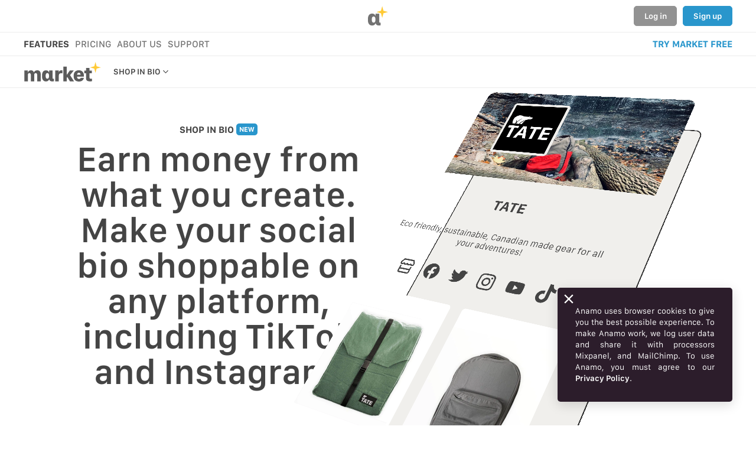

--- FILE ---
content_type: text/html; charset=UTF-8
request_url: https://anamo.market/shop-in-bio/se
body_size: 20648
content:
<!DOCTYPE html>
<html class="no-js" lang="en" dir="ltr" data-route="shop-in-bio">

<head prefix="og: http://ogp.me/ns#" vocab="http://schema.org/" typeof="WebSite">
	<meta name="viewport" content="width=device-width, height=device-height, initial-scale=1, user-scalable=no, shrink-to-fit=no">
	<link rel="icon" type="image/svg+xml" href="https://anamo.azureedge.net/market-onboarding-website/v0.0.150/favicon.svg">
	<link rel="alternate icon" type="image/png" href="https://anamo.azureedge.net/market-onboarding-website/v0.0.150/favicon.png">
	<meta name="format-detection" content="telephone=no">
			<link rel="alternate" href="https://anamo.market/shop-in-bio/jp" hreflang="en-JP">
		<link rel="alternate" href="https://anamo.market/shop-in-bio/at" hreflang="en-AT">
		<link rel="alternate" href="https://anamo.market/shop-in-bio/be" hreflang="en-BE">
		<link rel="alternate" href="https://anamo.market/shop-in-bio/bg" hreflang="en-BG">
		<link rel="alternate" href="https://anamo.market/shop-in-bio/cy" hreflang="en-CY">
		<link rel="alternate" href="https://anamo.market/shop-in-bio/cz" hreflang="en-CZ">
		<link rel="alternate" href="https://anamo.market/shop-in-bio/dk" hreflang="en-DK">
		<link rel="alternate" href="https://anamo.market/shop-in-bio/ee" hreflang="en-EE">
		<link rel="alternate" href="https://anamo.market/shop-in-bio/fi" hreflang="en-FI">
		<link rel="alternate" href="https://anamo.market/shop-in-bio/fr" hreflang="en-FR">
		<link rel="alternate" href="https://anamo.market/shop-in-bio/de" hreflang="en-DE">
		<link rel="alternate" href="https://anamo.market/shop-in-bio/gr" hreflang="en-GR">
		<link rel="alternate" href="https://anamo.market/shop-in-bio/gr/el" hreflang="el-GR">
		<link rel="alternate" href="https://anamo.market/shop-in-bio/hu" hreflang="en-HU">
		<link rel="alternate" href="https://anamo.market/shop-in-bio/ie" hreflang="en-IE">
		<link rel="alternate" href="https://anamo.market/shop-in-bio/it" hreflang="en-IT">
		<link rel="alternate" href="https://anamo.market/shop-in-bio/lv" hreflang="en-LV">
		<link rel="alternate" href="https://anamo.market/shop-in-bio/lt" hreflang="en-LT">
		<link rel="alternate" href="https://anamo.market/shop-in-bio/lu" hreflang="en-LU">
		<link rel="alternate" href="https://anamo.market/shop-in-bio/mt" hreflang="en-MT">
		<link rel="alternate" href="https://anamo.market/shop-in-bio/nl" hreflang="en-NL">
		<link rel="alternate" href="https://anamo.market/shop-in-bio/pl" hreflang="en-PL">
		<link rel="alternate" href="https://anamo.market/shop-in-bio/pt" hreflang="en-PT">
		<link rel="alternate" href="https://anamo.market/shop-in-bio/ro" hreflang="en-RO">
		<link rel="alternate" href="https://anamo.market/shop-in-bio/sk" hreflang="en-SK">
		<link rel="alternate" href="https://anamo.market/shop-in-bio/si" hreflang="en-SI">
		<link rel="alternate" href="https://anamo.market/shop-in-bio/es" hreflang="en-ES">
		<link rel="alternate" href="https://anamo.market/shop-in-bio/se" hreflang="en-SE">
		<link rel="alternate" href="https://anamo.market/shop-in-bio/eu" hreflang="en-EU">
		<link rel="alternate" href="https://anamo.market/shop-in-bio/uk" hreflang="en-GB">
		<link rel="alternate" href="https://anamo.market/shop-in-bio/us" hreflang="en-US">
		<link rel="alternate" href="https://anamo.market/shop-in-bio/global" hreflang="x-default">
			<link rel="preload" href="https://anamo.azureedge.net/market-font/font-files/1.0/Anamo-Market-Regular.otf" as="font" type="font/otf" crossorigin>
	<link rel="preload" href="https://anamo.azureedge.net/market-font/font-files/1.0/Anamo-Market-Medium.otf" as="font" type="font/otf" crossorigin>
	<link rel="preload" href="https://anamo.azureedge.net/market-font/font-files/1.0/Anamo-Market-Semibold.otf" as="font" type="font/otf" crossorigin>
	<link rel="preload" href="https://anamo.azureedge.net/market-font/font-files/1.0/Anamo-Market-Bold.otf" as="font" type="font/otf" crossorigin>
	<link rel="preload" href="https://anamo.azureedge.net/market-font/font-files/1.0/Anamo-Market-Heavy.otf" as="font" type="font/otf" crossorigin>

	<meta name="csrf-token" content="7bb34be4d7e1662e037f09adeef3f8291c85a041">
	<meta name="js-initializers" content="[base64]/[base64]">

	<script>
	! function(f, b, e, v, n, t, s) {
		if (f.fbq) return;
		n = f.fbq = function() {
			n.callMethod ? n.callMethod.apply(n, arguments) : n.queue.push(arguments)
		};
		if (!f._fbq) f._fbq = n;
		n.push = n;
		n.loaded = !0;
		n.version = '2.0';
		n.queue = [];
		t = b.createElement(e);
		t.async = !0;
		t.src = v;
		s = b.getElementsByTagName(e)[0];
		s.parentNode.insertBefore(t, s)
	}(window, document, 'script', 'https://connect.facebook.net/en_US/fbevents.js');
	fbq('init', '327129662221946');
	fbq('track', 'PageView');
	</script>
	<noscript><img height="1" width="1" style="display:none" src="https://www.facebook.com/tr?id=327129662221946&ev=PageView&noscript=1" /></noscript>

	<script>
	! function(w, d, t) {
		w.TiktokAnalyticsObject = t;
		var ttq = w[t] = w[t] || [];
		ttq.methods = ["page", "track", "identify", "instances", "debug", "on", "off", "once", "ready", "alias", "group", "enableCookie", "disableCookie"], ttq.setAndDefer = function(t, e) {
			t[e] = function() {
				t.push([e].concat(Array.prototype.slice.call(arguments, 0)))
			}
		};
		for (var i = 0; i < ttq.methods.length; i++) ttq.setAndDefer(ttq, ttq.methods[i]);
		ttq.instance = function(t) {
			for (var e = ttq._i[t] || [], n = 0; n < ttq.methods.length; n++) ttq.setAndDefer(e, ttq.methods[n]);
			return e
		}, ttq.load = function(e, n) {
			var i = "https://analytics.tiktok.com/i18n/pixel/events.js";
			ttq._i = ttq._i || {}, ttq._i[e] = [], ttq._i[e]._u = i, ttq._t = ttq._t || {}, ttq._t[e] = +new Date, ttq._o = ttq._o || {}, ttq._o[e] = n || {};
			var o = document.createElement("script");
			o.type = "text/javascript", o.async = !0, o.src = i + "?sdkid=" + e + "&lib=" + t;
			var a = document.getElementsByTagName("script")[0];
			a.parentNode.insertBefore(o, a)
		};

		ttq.load('CDD2I3RC77U1SISVTLA0');
		ttq.page();
	}(window, document, 'ttq');
	</script><title property="og:title twitter:title">Shop in Bio – The link in bio tool for online sales</title>
    <link rel="canonical" href="https://anamo.market/shop-in-bio/se">
    <meta name="description" content="Drive online sales through your social bios with shoppable links, powered by Market’s secure checkout." property="og:description twitter:description">
    <meta property="og:image twitter:image" content="https://anamo.azureedge.net/bootstrap-for-market-website/v0.0.60/homepage.jpg">
    <meta property="og:url" content="https://anamo.market/shop-in-bio/se">
    <meta property="og:site_name" content="Anamo">
    <meta property="og:type" content="website">
    <meta name="twitter:site" content="@anamo">
    <meta name="twitter:card" content="summary_large_image"><style>
@import "https://anamo.azureedge.net/market-onboarding-website/v0.0.150/css/shop-in-bio.css";
</style>
<meta name="theme-color" content="#ffffff">
</head>

<body>
	<header class="main-header">
	<div class="container-fluid px-0 main-header--container">
		<div class="border-bottom p-3">
			<div class="d-flex align-items-center justify-content-between m-auto position-relative main-header--body">
				<div class="main-header--search"></div>
				<a href="/se" class="mx-3 mx-md-4 text-noselect rounded main-header--action-jewel" draggable="false">
					<svg xmlns="http://www.w3.org/2000/svg" aria-hidden="true" focusable="false" role="img" viewBox="0 0 224 224" class="text-noselect align-middle"  width="34" height="34">
	<text transform="translate(-10 220) scale(3.34)" fill="currentColor" class="jewel-text ">α</text>
	<path fill="currentColor" d="M172.858,81.851 L159.002,133.000 L145.149,81.858 L94.000,68.002 L145.142,54.149 L158.997,3.000 L172.851,54.142 L224.000,67.997 L172.858,81.851 ZM158.992,67.992 L158.992,68.008 L159.008,68.008 L159.008,67.992 L158.992,67.992 Z" class="jewel-star ">
</svg>				</a>
				<div class="d-flex align-items-end justify-content-end text-right text-nowrap main-header--actions">
					<button type="button" class="btn btn-link main-header--cancel-search-action ml-3">Cancel</button>
										<a href="//anamo.me/login/se?next=%2F%2Fanamo.market%2Fshop-in-bio%2Fse" class="btn main-header--secondary-action" draggable="false">Log in</a>
					<a href="//anamo.me/signup/se?next=%2F%2Fanamo.market%2Fshop-in-bio%2Fse" class="ml-3 btn main-header--primary-action" draggable="false">Sign up</a>
									</div>
			</div>
		</div>
		<div class="border-bottom px-0 px-lg-3 px-xl-3">
			<span class="d-block d-md-flex align-items-center flex-wrap text-nowrap m-auto py-3 main-header--nav">
				<a href="//anamo.market/features/se" class="mx-3 ml-lg-0 ml-xl-0 d-md-inline-flex d-inline-block main-header--nav-button current" draggable="false">
					FEATURES				</a><!--
					--><a href="//anamo.market/pricing/se" class="mr-3 d-md-inline-flex d-inline-block main-header--nav-button" draggable="false">
					PRICING				</a><!--
					--><a href="//anamo.company/se" class="mr-3 d-md-inline-flex d-inline-block main-header--nav-button" draggable="false">
					ABOUT US				</a><!--
					--><a href="//anamo.support/se" class="mr-4 d-md-inline-flex d-inline-block main-header--nav-button" draggable="false">
					SUPPORT				</a><!--
				--><a href="/get-started/se" class="ml-md-auto mr-3 mr-lg-0 mr-xl-0 d-inline-block main-header--nav-shortcut" draggable="false">
					TRY MARKET FREE				</a>
			</span>
		</div>
	</div>
</header>
<div class="main-account-popover-content" hidden>
	<ul class="list-group list-group-flush list-group-display">
		<li class="list-group-item d-flex justify-content-between main-account-popover--list-head">
			<span class="fw-semibold">ACCOUNT</span>
			<a href="//anamo.me/logout/se?next=%2F%2Fanamo.market%2Fshop-in-bio%2Fse" draggable="false">Log out</a>
		</li>
		<a href="//anamo.app/getting-started" class="list-group-item list-group-item-action d-flex flex-nowrap" draggable="false">
			<svg xmlns="http://www.w3.org/2000/svg" aria-hidden="true" focusable="false" role="img" viewBox="0 0 512 512" class="text-noselect flex-shrink-0 mr-3"  width="19" height="19">
	<path fill="currentColor" d="M505.12019,19.09375c-1.18945-5.53125-6.65819-11-12.207-12.1875C460.716,0,435.507,0,410.40747,0,307.17523,0,245.26909,55.20312,199.05238,128H94.83772c-16.34763.01562-35.55658,11.875-42.88664,26.48438L2.51562,253.29688A28.4,28.4,0,0,0,0,264a24.00867,24.00867,0,0,0,24.00582,24H127.81618l-22.47457,22.46875c-11.36521,11.36133-12.99607,32.25781,0,45.25L156.24582,406.625c11.15623,11.1875,32.15619,13.15625,45.27726,0l22.47457-22.46875V488a24.00867,24.00867,0,0,0,24.00581,24,28.55934,28.55934,0,0,0,10.707-2.51562l98.72834-49.39063c14.62888-7.29687,26.50776-26.5,26.50776-42.85937V312.79688c72.59753-46.3125,128.03493-108.40626,128.03493-211.09376C512.07526,76.5,512.07526,51.29688,505.12019,19.09375ZM384.04033,168A40,40,0,1,1,424.05,128,40.02322,40.02322,0,0,1,384.04033,168Z"></path>
</svg>			<div class="text-truncate">Getting started</div>
		</a>
		<a href="//anamo.app/settings/account" class="list-group-item list-group-item-action d-flex flex-nowrap" draggable="false">
			<svg xmlns="http://www.w3.org/2000/svg" aria-hidden="true" focusable="false" role="img" viewBox="0 0 640 512" class="text-noselect flex-shrink-0 mr-3"  width="19" height="19">
	<g class="fa-group">
		<path fill="currentColor" d="M636.3 388.2l-25.8-14.9a117.31 117.31 0 0 0 0-42.6l25.8-14.9a7.24 7.24 0 0 0 3.3-8.5 150.07 150.07 0 0 0-33.2-57.4 7.29 7.29 0 0 0-9-1.4l-25.8 14.9a117.4 117.4 0 0 0-36.9-21.3v-29.8a7.28 7.28 0 0 0-5.7-7.1 150.88 150.88 0 0 0-66.2 0 7.28 7.28 0 0 0-5.7 7.1v29.8a117.4 117.4 0 0 0-36.9 21.3l-25.8-14.9a7.31 7.31 0 0 0-9 1.4 150.07 150.07 0 0 0-33.2 57.4 7.37 7.37 0 0 0 3.3 8.5l25.8 14.9a117.31 117.31 0 0 0 0 42.6l-25.8 14.9a7.24 7.24 0 0 0-3.3 8.5 150.82 150.82 0 0 0 33.2 57.4 7.29 7.29 0 0 0 9 1.4l25.8-14.9a117.4 117.4 0 0 0 36.9 21.3v29.8a7.28 7.28 0 0 0 5.7 7.1 150.88 150.88 0 0 0 66.2 0 7.28 7.28 0 0 0 5.7-7.1v-29.8a117.4 117.4 0 0 0 36.9-21.3l25.8 14.9a7.31 7.31 0 0 0 9-1.4 150.07 150.07 0 0 0 33.2-57.4 7.37 7.37 0 0 0-3.3-8.5zM496 400.5a48.5 48.5 0 1 1 48.5-48.5 48.55 48.55 0 0 1-48.5 48.5z" class="o-40"></path>
		<path fill="currentColor" d="M425.2 491.7v-9.2c-2.3-1.2-4.6-2.6-6.8-3.9l-7.9 4.6a39.23 39.23 0 0 1-48.5-7.3 182.34 182.34 0 0 1-40.2-69.6 39.11 39.11 0 0 1 17.9-45.7l7.9-4.6q-.15-3.9 0-7.8l-7.9-4.6a39.07 39.07 0 0 1-17.9-45.7c.9-2.9 2.2-5.8 3.2-8.7-3.8-.3-7.5-1.2-11.4-1.2h-16.7a174.08 174.08 0 0 1-145.8 0h-16.7A134.43 134.43 0 0 0 0 422.4V464a48 48 0 0 0 48 48h352a47.94 47.94 0 0 0 27.2-8.5 39 39 0 0 1-2-11.8zM224 256A128 128 0 1 0 96 128a128 128 0 0 0 128 128z"></path>
	</g>
</svg>			<div class="text-truncate">Settings</div>
		</a>
		<a href="//anamo.app/support-tickets" class="list-group-item list-group-item-action d-flex flex-nowrap" draggable="false">
			<svg aria-hidden="true" focusable="false" data-prefix="fas" data-icon="question-circle" role="img" xmlns="http://www.w3.org/2000/svg" viewBox="0 0 512 512" class="text-noselect mr-3"  width="19" height="19">
	<path fill="currentColor" d="M504 256c0 136.997-111.043 248-248 248S8 392.997 8 256C8 119.083 119.043 8 256 8s248 111.083 248 248zM262.655 90c-54.497 0-89.255 22.957-116.549 63.758-3.536 5.286-2.353 12.415 2.715 16.258l34.699 26.31c5.205 3.947 12.621 3.008 16.665-2.122 17.864-22.658 30.113-35.797 57.303-35.797 20.429 0 45.698 13.148 45.698 32.958 0 14.976-12.363 22.667-32.534 33.976C247.128 238.528 216 254.941 216 296v4c0 6.627 5.373 12 12 12h56c6.627 0 12-5.373 12-12v-1.333c0-28.462 83.186-29.647 83.186-106.667 0-58.002-60.165-102-116.531-102zM256 338c-25.365 0-46 20.635-46 46 0 25.364 20.635 46 46 46s46-20.636 46-46c0-25.365-20.635-46-46-46z"></path>
</svg>			<div class="text-truncate">Contact Support</div>
		</a>
		<a href="//anamo.app/whats-new" class="list-group-item list-group-item-action d-flex flex-nowrap" draggable="false">
			<svg xmlns="http://www.w3.org/2000/svg" aria-hidden="true" focusable="false" role="img" viewBox="0 0 496 512" class="text-noselect flex-shrink-0 mr-3"  width="19" height="19">
	<path fill="currentColor" d="M225.38 233.37c-12.5 12.5-12.5 32.76 0 45.25 12.49 12.5 32.76 12.5 45.25 0 12.5-12.5 12.5-32.76 0-45.25-12.5-12.49-32.76-12.49-45.25 0zM248 8C111.03 8 0 119.03 0 256s111.03 248 248 248 248-111.03 248-248S384.97 8 248 8zm126.14 148.05L308.17 300.4a31.938 31.938 0 0 1-15.77 15.77l-144.34 65.97c-16.65 7.61-33.81-9.55-26.2-26.2l65.98-144.35a31.938 31.938 0 0 1 15.77-15.77l144.34-65.97c16.65-7.6 33.8 9.55 26.19 26.2z"></path>
</svg>			<div class="text-truncate">What’s new</div>
		</a>
		<li class="list-group-item d-flex justify-content-between main-account-popover--list-head">
			<span class="fw-semibold">WEBSTORES</span>
			<a href="//anamo.market/new/webstore" draggable="false">+ New</a>
		</li>
		<a href="//anamo.app" class="py-4 px-3 text-center main-account-popover--webstores-list-placeholder" draggable="false">
			<div>Open</div>
			<svg xmlns="http://www.w3.org/2000/svg" aria-hidden="true" focusable="false" role="img" viewBox="0 0 943 235" class="text-noselect mb-3"  width="132" height="33">
	<text transform="translate(-1 232) scale(3.34)" fill="currentColor" class="market-text" textLength="250">mαrket</text>
	<path fill-rule="evenodd" fill="currentColor" d="M884.858,78.851 L871.002,130.000 L857.149,78.858 L806.000,65.002 L857.142,51.149 L870.997,-0.000 L884.851,51.142 L936.000,64.997 L884.858,78.851 ZM870.992,64.992 L870.992,65.008 L871.008,65.008 L871.008,64.992 L870.992,64.992 Z" class="">
</svg>			<div>to see your webstores</div>
		</a>
	</ul>
</div>	<input type="checkbox" id="main-nav-sticky-disclosure"  hidden>
<input type="checkbox" id="main-nav-disclosure" hidden>
<nav class="sticky-top border-bottom main-nav">
	<div class="container-fluid pl-0 pr-3 d-flex flex-wrap align-items-stretch position-relative main-nav--container">
		<a class="d-inline-flex pl-3 py-3 mr-3 text-noselect main-nav--brand" href="//anamo.market/features/se" draggable="false">
			<svg aria-hidden="true" focusable="false" data-prefix="fal" data-icon="market-brands" role="img" xmlns="http://www.w3.org/2000/svg" viewBox="0 0 920.01 234.4" class="text-noselect align-middle flex-shrink-0"  width="132" height="33">
	<g isolation="isolate">
		<g data-name="mαrket">
			<path d="M155.49,99.28c-22.7,0-35.76,13.31-39.42,24.54h-1.71c-3.66-14.16-15.62-24.54-35.28-24.54-23.31,0-33.32,14.16-36,24.29H41V101.24H0V232H42.34V155.68c0-16.12,8.06-22.46,17.95-22.46,9,0,17.82,5.12,17.82,22.09V232h40.28v-76c0-15.5,7.93-22.7,18.18-22.7,9.28,0,17.7,5.24,17.7,21.84V232h42.24V141.39C196.51,116.25,181.61,99.28,155.49,99.28Zm183.55,88v-86H297.79v22.58h-2c-5.49-16.24-17.82-23.93-35.64-23.93-30,0-47.85,20.75-47.85,64.09v5.73c0,44.31,19,63.6,48,63.6,18.68,0,32.47-10.14,37-24.05h1.83l1.59,3.78c4.51,12.7,14.64,19.78,35.64,19.78,6.22,0,14.64-1,18.06-2.08v-30a29.25,29.25,0,0,1-6.59.85C340.75,201.57,339,198.52,339,187.29Zm-42.47-16.6c0,19-6.47,30.27-20.27,30.27-13.55,0-20.14-11-20.14-30.52v-7.56c0-19.29,6.59-30.4,20-30.4,13.67,0,20.39,11.11,20.39,29.54ZM415.17,122H413.1V101.24H370.62V232h43.7V163.12c0-17.45,8.66-28.56,28.19-28.56,6.11,0,12.21.61,15,1.71V100.63c-2.44-.86-6.35-1.22-12.33-1.22A30.4,30.4,0,0,0,415.17,122Zm178.9-20.75H547l-34.55,50.41h-2.07V55.46H468V232h42.36V189l6.83-8.42L548.3,232h48.94l-47.35-74.58Zm60.75-2.44c-33.69,0-61.64,20.26-61.64,62.12v11c0,41.87,25.88,62.49,63.47,62.49,41.38,0,57.86-26,58.59-44.43H676.79c-.61,8.18-9.28,13.55-20.38,13.55-12.21,0-22-8.42-22-22.58v-5.86h81.41V160.92C715.85,122.23,691.07,98.8,654.82,98.8ZM675.45,152h-41v-.48c0-13.8,8.42-22.95,20.75-22.95s20.26,9.15,20.26,22.95Zm125.19,49.07c-11.1,0-17-3.9-17-14.65V134.92h28.56V103.56H783.68V71.33H742.91v32.23h-21v31.36h19.9v59.69c0,27.59,14.77,37.6,48.7,37.6a143.33,143.33,0,0,0,22.22-1.59v-30C810.16,200.84,805.65,201.08,800.64,201.08Z" transform="translate(0.01 0)" fill="#5c5c5c" class="cls-701" />
		</g>
	</g>
	<g isolation="isolate">
		<g data-name="star">
			<path d="M868.86,78.85,920,65,868.85,51.14,855,0,841.14,51.15,790,65l51.15,13.86L855,130ZM855,65v0h0v0Z" transform="translate(0.01 0)" fill="#ffca36" class="cls-702" />
		</g>
	</g>
</svg>		</a>
		<!--<label for="main-nav-sticky-disclosure" class="d-none d-md-inline-block position-absolute mb-0 main-nav--pin">
			<svg xmlns="http://www.w3.org/2000/svg" aria-hidden="true" focusable="false" role="img" data-icon="thumbtack-solid" class="align-middle" viewBox="0 0 384 512" width="13" height="13">
				<path fill="currentColor" d="M298.028 214.267L285.793 96H328c13.255 0 24-10.745 24-24V24c0-13.255-10.745-24-24-24H56C42.745 0 32 10.745 32 24v48c0 13.255 10.745 24 24 24h42.207L85.972 214.267C37.465 236.82 0 277.261 0 328c0 13.255 10.745 24 24 24h136v104.007c0 1.242.289 2.467.845 3.578l24 48c2.941 5.882 11.364 5.893 14.311 0l24-48a8.008 8.008 0 0 0 .845-3.578V352h136c13.255 0 24-10.745 24-24-.001-51.183-37.983-91.42-85.973-113.733z"></path>
			</svg>
		</label>-->
		<label for="main-nav-disclosure" class="d-inline-flex d-md-none pl-3 mb-0 ml-auto main-nav--mobile-toggle">
			<svg xmlns="http://www.w3.org/2000/svg" aria-hidden="true" focusable="false" role="img" data-icon="angle-down-regular" viewBox="0 0 320 512" class="text-noselect align-self-center"  width="24" height="33">
	<path fill="currentColor" d="M151.5 347.8L3.5 201c-4.7-4.7-4.7-12.3 0-17l19.8-19.8c4.7-4.7 12.3-4.7 17 0L160 282.7l119.7-118.5c4.7-4.7 12.3-4.7 17 0l19.8 19.8c4.7 4.7 4.7 12.3 0 17l-148 146.8c-4.7 4.7-12.3 4.7-17 0z"></path>
</svg>		</label>
		<div class="d-none d-md-inline-flex position-relative main-nav--menu-separator">
				<div class="d-flex align-items-center align-self-stretch">
					<svg xmlns="http://www.w3.org/2000/svg" aria-hidden="true" focusable="false" role="img" viewBox="0 0 192 512" class=""  width="17" height="17">
	<path fill="currentColor" d="M166.9 264.5l-117.8 116c-4.7 4.7-12.3 4.7-17 0l-7.1-7.1c-4.7-4.7-4.7-12.3 0-17L127.3 256 25.1 155.6c-4.7-4.7-4.7-12.3 0-17l7.1-7.1c4.7-4.7 12.3-4.7 17 0l117.8 116c4.6 4.7 4.6 12.3-.1 17z"></path>
</svg>
				</div>
			</div>
			<div class="d-none d-md-inline-flex position-relative main-nav--menu-item">
				<a href="/shop-in-bio/se" class="d-flex align-items-center align-self-stretch px-3" draggable="false">
					<span>SHOP IN BIO</span>
					<svg xmlns="http://www.w3.org/2000/svg" aria-hidden="true" focusable="false" role="img" viewBox="0 0 256 512" class="text-noselect "  width="17" height="17">
	<path fill="currentColor" d="M119.5 326.9L3.5 209.1c-4.7-4.7-4.7-12.3 0-17l7.1-7.1c4.7-4.7 12.3-4.7 17 0L128 287.3l100.4-102.2c4.7-4.7 12.3-4.7 17 0l7.1 7.1c4.7 4.7 4.7 12.3 0 17L136.5 327c-4.7 4.6-12.3 4.6-17-.1z"></path>
</svg>
				</a><div class="popover main-nav--menu-popover">
						<div class="popover-body">
							<div class="list-group list-group-flush main-nav--menu-list-group"><a href="/webstore/se" class="list-group-item list-group-item-action main-nav--menu-list-group-item" draggable="false">WEBSTORE</a><a href="/shop-in-bio/se" class="list-group-item list-group-item-action main-nav--menu-list-group-item active" draggable="false">SHOP IN BIO <span class="badge badge-primary align-text-bottom line-height-normal">NEW</span></a><div class="pb-2 pt-3 px-4 text-nav-head display-6 pointer-no-events">MORE FEATURES</div><a href="/market-cart/se" class="list-group-item list-group-item-action main-nav--menu-list-group-item" draggable="false">MARKET CART</a><a href="/market-app/se" class="list-group-item list-group-item-action main-nav--menu-list-group-item" draggable="false">MARKET APP</a><a href="/market-platform/se" class="list-group-item list-group-item-action main-nav--menu-list-group-item" draggable="false">MARKET PLATFORM</a><a href="/cross-border-selling/se" class="list-group-item list-group-item-action main-nav--menu-list-group-item" draggable="false">CROSS-BORDER SELLING</a><a href="//webstore.anamo.company/se" class="list-group-item list-group-item-action main-nav--menu-list-group-item" draggable="false">ANAMO WEBSTORE</a></div>
						</div>
					</div></div>	</div>
</nav>	<main role="main" class="main-content">
		<section class="overflow-hidden">
			<div class="container-fluid py-8 px-md-8 text-center mw-main-container hero">
				<div class="row no-gutters">
					<div class="col col-12 col-md-6 order-2 order-md-1 py-8 py-md-0">
						<h6 class="display-6 mb-3">SHOP IN BIO <span class="badge badge-primary align-text-bottom line-height-sm">NEW</span></h6>
						<h1 class="display-1 text-break line-height-1">Earn money from what you create. Make your social bio shoppable on any platform, including TikTok and Instagram.</h1>
					</div>
					<div class="col col-12 col-md-6 order-1 order-md-2 graphic js-active" data-root-margin="-40% 0px -40% 0px">
						<div class="position-relative mx-auto graphic--final__layers">
							<img src="https://anamo.azureedge.net/market-onboarding-website/v0.0.150/shop-in-bio/back.svg.png" alt="back layer" class="w-100 position-absolute mw-100 h-100 top-0 left-0 text-noselect pointer-no-events back">
							<img src="https://anamo.azureedge.net/market-onboarding-website/v0.0.150/shop-in-bio/mid.svg.png" alt="mid layer" class="w-100 position-absolute mw-100 h-100 top-0 left-0 text-noselect pointer-no-events mid">
							<img src="https://anamo.azureedge.net/market-onboarding-website/v0.0.150/shop-in-bio/top.svg.png" alt="top layer" class="w-100 position-absolute mw-100 h-100 top-0 left-0 text-noselect pointer-no-events top">
							<img src="https://anamo.azureedge.net/market-onboarding-website/v0.0.150/shop-in-bio/tippy.svg.png" alt="tippy layer" class="w-100 position-absolute mw-100 h-100 top-0 left-0 text-noselect pointer-no-events tippy">
						</div>
					</div>
				</div>
			</div>
		</section>
		<section class="bg-white main-upsell border-top">
	<div class="container-fluid py-6 px-md-7 mw-main-container">
		<div class="d-flex flex-column align-items-center flex-lg-row align-items-lg-start">
			<div class="mb-4 mb-lg-0 mr-lg-5 text-center text-lg-left">
				<p class="lead m-0">Market makes earning money from your social media platforms a breeze. Using Instagram or TikTok to promote your products? Link directly to your Market webstore with Shop in Bio. Easily sell what you create online.</p>
			</div>
			<div class="ml-lg-auto">
				<form action="/form/get-started/se" method="post" class="d-flex flex-row flex-wrap flex-md-nowrap align-items-center justify-content-center justify-content-lg-end">
					<input type="hidden" name="csrf-token" value="d01UNGl2T1dKRjB8MTc2OTkxMTM5NHxoWDFHM1VGdk42T3BEVXc5NFQ4RWI4NXRIdW9sbDlEVy1nOTBVQ2hCdmww">
					<input type="hidden" name="next" value="get-started/confirm-email/se">
					<input type="hidden" name="return" value="get-started/se">
					<input type="hidden" name="source" value="onboarding_site">
					<div class="form-group m-0 mb-3 ml-sm-3 main-upsell--form-group">
						<label for="myupsell_email_input" class="sr-only">Enter your email here…</label>
						<input type="email" name="email" class="form-control form-control-lg appearance-none" id="myupsell_email_input" placeholder="Enter your email here…">
					</div>
					<button type="submit" class="mb-3 ml-sm-3 btn btn-thick btn-primary main-upsell--button">START FREE TRIAL</button>
				</form>
				<p class="text-center text-lg-right ml-sm-3 mb-0">Free 14-day trial – no credit card required.</p>
			</div>
		</div>
	</div>
</section>		<section class="bg-light position-relative z-index-400 js-animate-screens-section js-active" data-root-margin="-40% 0px -40% 0px">
			<div class="container-fluid mw-main-container py-8 px-md-7">
				<div class="row no-gutters">
					<div class="col-md-6 order-md-2 pl-md-4">
						<div class="d-flex align-items-center justify-content-center">
							<div class="device-mobile shadow-device device-mobile--portrait position-relative flex-shrink-0 overflow-hidden">
								<svg xmlns="http://www.w3.org/2000/svg" width="262" height="38" viewBox="0 0 262 38" class="text-noselect position-absolute device--browser-bar">
	<path d="M38,0H224a38,38,0,0,1,38,38v0a0,0,0,0,1,0,0H0a0,0,0,0,1,0,0v0A38,38,0,0,1,38,0Z" fill="#fff" />
	<g transform="translate(83 27.973)">
		<line x2="85" transform="translate(10.826 3)" fill="none" stroke="#aab7c4" stroke-linecap="round" stroke-width="4" />
		<g>
			<rect width="5.3" height="4.2" rx="1.1" transform="translate(0 2.227)" fill="#aab7c4" />
			<g transform="translate(0.5 -0.973)" fill="none" stroke="#aab7c4" stroke-width="1">
				<rect width="4.3" height="6" rx="2" stroke="none" />
				<rect x="0.5" y="0.5" width="3.3" height="5" rx="1.5" fill="none" />
			</g>
		</g>
	</g>
	<g transform="translate(-1318.5 -212.2)">
		<g transform="translate(1541 223)" fill="none" stroke="#e6ebf1" stroke-width="0.6">
			<rect width="15.36" height="8" rx="2" stroke="none" />
			<rect x="0.3" y="0.3" width="14.76" height="7.4" rx="1.7" fill="none" />
		</g>
		<rect width="12.92" height="5.5" rx="1" transform="translate(1542.3 224.2)" fill="#aab7c4" />
		<path d="M0,0A1.367,1.367,0,0,1,.9,1.25,1.367,1.367,0,0,1,0,2.5Z" transform="translate(1556.96 225.7)" fill="#e6ebf1" />
	</g>
	<path d="M3.721-18.964a.24.24,0,0,0,.357-.01A5.964,5.964,0,0,1,8.51-20.864a5.961,5.961,0,0,1,4.447,1.9.236.236,0,0,0,.347,0l.66-.67a.215.215,0,0,0,.02-.308A7.261,7.261,0,0,0,8.51-22.368a7.25,7.25,0,0,0-5.469,2.417.215.215,0,0,0,.02.308ZM5.7-16.979A.234.234,0,0,0,6.068-17,3.382,3.382,0,0,1,8.51-18.08a3.417,3.417,0,0,1,2.462,1.1.23.23,0,0,0,.352,0l.744-.739a.214.214,0,0,0,.015-.308A4.685,4.685,0,0,0,8.51-19.579a4.682,4.682,0,0,0-3.568,1.553.214.214,0,0,0,.015.308Zm2.809,2.61c.119,0,.218-.06.407-.238l1.161-1.122a.218.218,0,0,0,.03-.3,2.082,2.082,0,0,0-1.6-.764,2.065,2.065,0,0,0-1.618.8.206.206,0,0,0,.055.268l1.161,1.122C8.3-14.423,8.4-14.368,8.51-14.368Z" transform="translate(205 33)" fill="#aab7c4" />
	<g transform="translate(-1261 -213)">
		<rect width="2.435" height="3.13" rx="1" transform="translate(1453 228.87)" fill="#aab7c4" />
		<rect width="2.435" height="4.522" rx="1" transform="translate(1456.478 227.478)" fill="#aab7c4" />
		<rect width="2.435" height="6.261" rx="1" transform="translate(1459.957 225.739)" fill="#aab7c4" />
		<rect width="2.435" height="8" rx="1" transform="translate(1463.435 224)" fill="#aab7c4" />
	</g>
	<line x2="13.674" transform="translate(30.826 15.5)" fill="none" stroke="#aab7c4" stroke-linecap="round" stroke-width="8" />
</svg>								<picture class="position-absolute overflow-hidden device--screen">
									<source srcset="https://anamo.azureedge.net/market-onboarding-website/v0.0.150/shop-in-bio/screen-link-in-bio@3x.png" media="(-webkit-min-device-pixel-ratio: 3),(min--moz-device-pixel-ratio: 3),(-o-min-device-pixel-ratio: 3),(min-device-pixel-ratio: 3)">
									<source srcset="https://anamo.azureedge.net/market-onboarding-website/v0.0.150/shop-in-bio/screen-link-in-bio@2x.png" media="(-webkit-min-device-pixel-ratio: 2),(min--moz-device-pixel-ratio: 2),(-o-min-device-pixel-ratio: 2),(min-device-pixel-ratio: 2)">
									<img draggable="false" src="https://anamo.azureedge.net/market-onboarding-website/v0.0.150/shop-in-bio/screen-link-in-bio.png" class="object-fit-cover js-animate-screen" alt="..." width="248" data-animate-transform="translatex" data-animate-duration="4000">
								</picture>
								<svg xmlns="http://www.w3.org/2000/svg" width="262" height="535" viewBox="0 0 262 535" class="text-noselect position-absolute left-0 top-0 device--glass">
	<g fill="none" stroke="#fff" stroke-width="8">
		<rect width="262" height="535" rx="38" stroke="none" />
		<rect x="4" y="4" width="254" height="527" rx="34" fill="none" />
	</g>
	<line x2="90" transform="translate(86.5 520.5)" fill="none" stroke="#000" stroke-linecap="round" stroke-width="3" />
</svg>							</div>
						</div>
					</div>
					<div class="col-md-6 order-md-1 py-8 pr-md-4">
						<h2 class="display-2 mb-4">Turn audiences into customers</h2>
						<p class="lead mb-0">Market allows your audience to browse through products, categories, and even make a purchase directly through your social bio with a fast, secure checkout.<br />
<br />
Start a free Shop in Bio page that curates everything you’re creating online. Highlight important content like your webstore, social media, products, sale events, and more—all from your social bio.</p>
					</div>
				</div>
			</div>
		</section>
		<section>
			<div class="container-fluid mw-main-container py-8 px-md-7">
				<div class="row no-gutters">
					<div class="col-md-6 order-md-1 pr-md-4">
						<picture>
							<source srcset="https://anamo.azureedge.net/market-onboarding-website/v0.0.150/shop-in-bio/order-placed@3x.png" media="(-webkit-min-device-pixel-ratio: 3),(min--moz-device-pixel-ratio: 3),(-o-min-device-pixel-ratio: 3),(min-device-pixel-ratio: 3)">
							<source srcset="https://anamo.azureedge.net/market-onboarding-website/v0.0.150/shop-in-bio/order-placed@2x.png" media="(-webkit-min-device-pixel-ratio: 2),(min--moz-device-pixel-ratio: 2),(-o-min-device-pixel-ratio: 2),(min-device-pixel-ratio: 2)">
							<img draggable="false" src="https://anamo.azureedge.net/market-onboarding-website/v0.0.150/shop-in-bio/order-placed.png" alt="..." width="100%">
						</picture>
					</div>
					<div class="col-md-6 order-md-2 py-8 pl-md-4">
						<h2 class="display-2 mb-4">Instant shopping</h2>
						<p class="lead mb-4">Once your Shop in Bio page is ready, copy and paste your custom URL on Instagram, TikTok, Patreon, or any social platform.<br />
<br />
When a follower taps on your social bio, they can see a curated list of individual products, categories, or even custom collections. Tapping on a product leads them instantly to checkout, powered by Market Cart.<br />
<br />
Market Cart is optimized for lightning-fast load times, giving your audience a shoppable experience in seconds.</p>
						<a href="/market-cart/se" class="d-inline-block font-size-lead">
							<span>Learn more about Market Cart</span><!--
							--><svg xmlns="http://www.w3.org/2000/svg" aria-hidden="true" focusable="false" role="img" viewBox="0 0 448 512" class="text-noselect align-bottom ml-2"  width="26" height="26">
	<path fill="currentColor" d="M254.544 154.427L320.118 220H24c-13.255 0-24 10.745-24 24v24c0 13.255 10.745 24 24 24h296.118l-65.574 65.573c-9.373 9.373-9.373 24.569 0 33.941l16.971 16.971c9.373 9.373 24.569 9.373 33.941 0L440.97 272.97c9.373-9.373 9.373-24.569 0-33.941L305.456 103.515c-9.373-9.373-24.569-9.373-33.941 0l-16.971 16.971c-9.373 9.372-9.373 24.568 0 33.941z"></path>
</svg>						</a>
					</div>
				</div>
			</div>
		</section>
		<section class="bg-light">
			<div class="container-fluid mw-main-container py-8 px-md-7">
				<div class="row no-gutters">
					<div class="col-md-6 order-md-2 pl-md-4">
						<picture>
							<source srcset="https://anamo.azureedge.net/market-onboarding-website/v0.0.150/shop-in-bio/analytics@3x.png" media="(-webkit-min-device-pixel-ratio: 3),(min--moz-device-pixel-ratio: 3),(-o-min-device-pixel-ratio: 3),(min-device-pixel-ratio: 3)">
							<source srcset="https://anamo.azureedge.net/market-onboarding-website/v0.0.150/shop-in-bio/analytics@2x.png" media="(-webkit-min-device-pixel-ratio: 2),(min--moz-device-pixel-ratio: 2),(-o-min-device-pixel-ratio: 2),(min-device-pixel-ratio: 2)">
							<img draggable="false" src="https://anamo.azureedge.net/market-onboarding-website/v0.0.150/shop-in-bio/analytics.png" alt="..." width="100%">
						</picture>
					</div>
					<div class="col-md-6 order-md-1 py-8 pr-md-4">
						<h2 class="display-2 mb-4">Anonymous analytics</h2>
						<p class="lead mb-0">Easily track which content or products get the most clicks with Market’s free analytics tool.<br />
<br />
Test item performance and make informed updates on the fly to keep shoppers coming back.</p>
					</div>
				</div>
			</div>
		</section>
		<section class="points-section js-active">
			<div class="container-fluid mw-main-container py-8 px-md-7">
				<div class="row no-gutters">
					<div class="col-md-6 order-md-2 pl-md-4">
						<div class="tab-content sticky-top z-index-300 text-center">
							<div class="tab-pane fade show active" id="points-section--tabpanel1" role="tabpanel" aria-labelledby="points-section--tab1">
								<picture>
									<source srcset="https://anamo.azureedge.net/market-onboarding-website/v0.0.150/shop-in-bio/feature1@3x.png" media="(-webkit-min-device-pixel-ratio: 3),(min--moz-device-pixel-ratio: 3),(-o-min-device-pixel-ratio: 3),(min-device-pixel-ratio: 3)">
									<source srcset="https://anamo.azureedge.net/market-onboarding-website/v0.0.150/shop-in-bio/feature1@2x.png" media="(-webkit-min-device-pixel-ratio: 2),(min--moz-device-pixel-ratio: 2),(-o-min-device-pixel-ratio: 2),(min-device-pixel-ratio: 2)">
									<img draggable="false" src="https://anamo.azureedge.net/market-onboarding-website/v0.0.150/shop-in-bio/feature1.png" class="img-fluid" alt="...">
								</picture>
							</div>
							<div class="tab-pane fade" id="points-section--tabpanel2" role="tabpanel" aria-labelledby="points-section--tab2">
								<picture>
									<source srcset="https://anamo.azureedge.net/market-onboarding-website/v0.0.150/shop-in-bio/feature2@3x.png" media="(-webkit-min-device-pixel-ratio: 3),(min--moz-device-pixel-ratio: 3),(-o-min-device-pixel-ratio: 3),(min-device-pixel-ratio: 3)">
									<source srcset="https://anamo.azureedge.net/market-onboarding-website/v0.0.150/shop-in-bio/feature2@2x.png" media="(-webkit-min-device-pixel-ratio: 2),(min--moz-device-pixel-ratio: 2),(-o-min-device-pixel-ratio: 2),(min-device-pixel-ratio: 2)">
									<img draggable="false" src="https://anamo.azureedge.net/market-onboarding-website/v0.0.150/shop-in-bio/feature2.png" class="img-fluid" alt="...">
								</picture>
							</div>
							<div class="tab-pane fade" id="points-section--tabpanel3" role="tabpanel" aria-labelledby="points-section--tab3">
								<picture>
									<source srcset="https://anamo.azureedge.net/market-onboarding-website/v0.0.150/shop-in-bio/feature3@3x.png" media="(-webkit-min-device-pixel-ratio: 3),(min--moz-device-pixel-ratio: 3),(-o-min-device-pixel-ratio: 3),(min-device-pixel-ratio: 3)">
									<source srcset="https://anamo.azureedge.net/market-onboarding-website/v0.0.150/shop-in-bio/feature3@2x.png" media="(-webkit-min-device-pixel-ratio: 2),(min--moz-device-pixel-ratio: 2),(-o-min-device-pixel-ratio: 2),(min-device-pixel-ratio: 2)">
									<img draggable="false" src="https://anamo.azureedge.net/market-onboarding-website/v0.0.150/shop-in-bio/feature3.png" class="img-fluid" alt="...">
								</picture>
							</div>
							<div class="tab-pane fade" id="points-section--tabpanel4" role="tabpanel" aria-labelledby="points-section--tab4">
								<picture>
									<source srcset="https://anamo.azureedge.net/market-onboarding-website/v0.0.150/shop-in-bio/feature4@3x.png" media="(-webkit-min-device-pixel-ratio: 3),(min--moz-device-pixel-ratio: 3),(-o-min-device-pixel-ratio: 3),(min-device-pixel-ratio: 3)">
									<source srcset="https://anamo.azureedge.net/market-onboarding-website/v0.0.150/shop-in-bio/feature4@2x.png" media="(-webkit-min-device-pixel-ratio: 2),(min--moz-device-pixel-ratio: 2),(-o-min-device-pixel-ratio: 2),(min-device-pixel-ratio: 2)">
									<img draggable="false" src="https://anamo.azureedge.net/market-onboarding-website/v0.0.150/shop-in-bio/feature4.png" class="img-fluid" alt="...">
								</picture>
							</div>
						</div>
					</div>
					<div class="col-md-6 order-md-1 py-8 pr-md-4">
						<h2 class="display-2 border-bottom mb-3 pb-4">Why should I use Market?</h2>
						<ul class="nav flex-column nav-pills" role="tablist" aria-orientation="vertical">
							<li class="d-block mb-0" role="presentation">
								<a class="d-block nav- rounded p-3 text-body active" id="points-section--tab1" data-toggle="tab" href="#points-section--tabpanel1" role="tab" aria-controls="points-section--tabpanel1" aria-selected="true">
									<div class="row no-gutters flex-nowrap">
										<div class="col-auto mr-3">
											<svg aria-hidden="true" focusable="false" data-prefix="fal" data-icon="badge-check" role="img" xmlns="http://www.w3.org/2000/svg" viewBox="0 0 576 512" class="text-noselect flex-shrink-0"  width="50" height="50">
	<path fill="currentColor" d="M248.9 192H272v48C272 248.8 279.2 256 288 256C296.8 256 304 248.8 304 240V192h23.12C411.4 192 480 113 480 16C480 7.164 472.8 0 464 0h-39.13C364.9 0 313 40.13 288 98.13C263 40.13 211.1 0 151.1 0H112C103.2 0 96 7.164 96 16C96 113 164.6 192 248.9 192zM424.9 32h22.38c-6.625 71.88-58 128-120 128h-22.5C311.4 88.13 362.8 32 424.9 32zM151.1 32C213.3 32 264.5 88.13 271.3 160h-22.5c-62 0-113.4-56.13-120-128H151.1zM558.2 333.6c-9.5-8.619-22-13.37-35.12-13.37c-12.5 0-24.88 4.248-34.62 12.12l-61.45 49.21c-1.928 1.545-4.324 2.385-6.795 2.385h-41.62c4.625-9.619 6.5-20.74 4.75-32.23C379.4 323.7 353.7 304 325.6 304H181.2c-20.75 0-40.1 6.746-57.5 19.24l-38.5 28.73H16c-8.801 0-16 7.195-16 15.99S7.198 383.1 15.1 383.1l80.01-.0238l46.86-35.25c11.12-8.244 24.62-12.74 38.37-12.74h146.7c13.25 0 24 10.74 24 23.99s-10.75 23.98-24 23.98H239.1c-8.75 0-16 7.246-16 15.99c0 8.746 7.25 15.99 16 15.99h180.2c9.625 0 19-3.248 26.62-9.246l61.62-49.22c4.25-3.373 9.5-5.248 14.62-5.248c5 0 9.875 1.75 13.75 5.248c10.12 9.119 9.375 24.48-.875 32.61l-100.7 80.58c-7.584 6.064-17.01 9.369-26.72 9.369H16c-8.801 0-15.1 7.189-15.1 15.98S7.198 512 15.1 512h392.5c17 0 33.38-5.871 46.62-16.37l100.9-80.7c12.25-9.744 19.5-24.36 19.1-39.98C576.5 359.3 569.1 344.2 558.2 333.6z"></path>
</svg>										</div>
										<div class="col text-break font-size-lead">
											<div class="mb-1">It’s Free!</div>
											<div class="font-weight-normal">All Market webstores, even those on the Social Cart plan, can use the Shop in Bio tool to highlight everything they create and sell online.</div>
										</div>
									</div>
								</a>
							</li>
							<li class="d-block mb-0" role="presentation">
								<a class="d-block nav- rounded p-3 text-body" id="points-section--tab2" data-toggle="tab" href="#points-section--tabpanel2" role="tab" aria-controls="points-section--tabpanel2" aria-selected="false">
									<div class="row no-gutters flex-nowrap">
										<div class="col-auto mr-3">
											<svg aria-hidden="true" focusable="false" data-prefix="fal" data-icon="badge-check" role="img" xmlns="http://www.w3.org/2000/svg" viewBox="0 0 512 512" class="text-noselect flex-shrink-0"  width="50" height="50">
	<path fill="currentColor" d="M152 255.1C152 269.3 141.3 279.1 128 279.1C114.7 279.1 104 269.3 104 255.1C104 242.7 114.7 231.1 128 231.1C141.3 231.1 152 242.7 152 255.1zM136 159.1C136 146.7 146.7 135.1 160 135.1C173.3 135.1 184 146.7 184 159.1C184 173.3 173.3 183.1 160 183.1C146.7 183.1 136 173.3 136 159.1zM280 127.1C280 141.3 269.3 151.1 256 151.1C242.7 151.1 232 141.3 232 127.1C232 114.7 242.7 103.1 256 103.1C269.3 103.1 280 114.7 280 127.1zM328 159.1C328 146.7 338.7 135.1 352 135.1C365.3 135.1 376 146.7 376 159.1C376 173.3 365.3 183.1 352 183.1C338.7 183.1 328 173.3 328 159.1zM441.9 319.1H344C317.5 319.1 296 341.5 296 368C296 371.4 296.4 374.7 297 377.9C299.2 388.1 303.5 397.1 307.9 407.8C313.9 421.6 320 435.3 320 449.8C320 481.7 298.4 510.5 266.6 511.8C263.1 511.9 259.5 512 256 512C114.6 512 0 397.4 0 256C0 114.6 114.6 0 256 0C397.4 0 512 114.6 512 256C512 256.9 511.1 257.8 511.1 258.7C511.6 295.2 478.4 320 441.9 320V319.1zM479.1 258.3C479.1 257.6 480 256.8 480 255.1C480 132.3 379.7 31.1 256 31.1C132.3 31.1 32 132.3 32 255.1C32 379.7 132.3 480 256 480C259.1 480 262.2 479.9 265.3 479.8C275.7 479.4 288 469.1 288 449.8C288 444.6 286.1 438 281.1 426.4C280.4 424.9 279.7 423.3 278.1 421.6C274.6 411.9 268.6 398.3 265.7 384.6C264.6 379.2 264 373.6 264 368C264 323.8 299.8 288 344 288H441.9C466.2 288 479.8 272.4 479.1 258.3V258.3z"></path>
</svg>										</div>
										<div class="col text-break font-size-lead">
											<div class="mb-1">Customizable</div>
											<div class="font-weight-normal">Customize your Shop in Bio page to match your brand. Make your page feel like you.<br />
You’ll have total creative control over how your page looks. Use our Shop in Bio Editor to create the perfect layout to suit your needs.<br />
Choose colors that match your branding, select a font that complements your content, add a logo, social media icons, and more.<br />
You can also choose your own custom URL, like <u>example.anamo.market</u><mark><code>/links</code></mark> or <u>example.com</u><mark><code>/links</code></mark>.</div>
										</div>
									</div>
								</a>
							</li>
							<li class="d-block mb-0" role="presentation">
								<a class="d-block nav- rounded p-3 text-body" id="points-section--tab3" data-toggle="tab" href="#points-section--tabpanel3" role="tab" aria-controls="points-section--tabpanel3" aria-selected="false">
									<div class="row no-gutters flex-nowrap">
										<div class="col-auto mr-3">
											<svg aria-hidden="true" focusable="false" data-prefix="fal" data-icon="badge-check" role="img" xmlns="http://www.w3.org/2000/svg" viewBox="0 0 448 512" class="text-noselect flex-shrink-0"  width="50" height="50">
	<path fill="currentColor" d="M128 128V96C128 42.98 170.1 0 224 0C277 0 320 42.98 320 96V128H400C426.5 128 448 149.5 448 176V416C448 469 405 512 352 512H96C42.98 512 0 469 0 416V176C0 149.5 21.49 128 48 128H128zM160 128H288V96C288 60.65 259.3 32 224 32C188.7 32 160 60.65 160 96V128zM48 160C39.16 160 32 167.2 32 176V416C32 451.3 60.65 480 96 480H352C387.3 480 416 451.3 416 416V176C416 167.2 408.8 160 400 160H320V240C320 248.8 312.8 256 304 256C295.2 256 288 248.8 288 240V160H160V240C160 248.8 152.8 256 144 256C135.2 256 128 248.8 128 240V160H48z"></path>
</svg>										</div>
										<div class="col text-break font-size-lead">
											<div class="mb-1">Shoppable</div>
											<div class="font-weight-normal">Connect services like Stripe, Paypal or BitPay and collect payments for your content, products, and services. It’s already seamlessly connected with your webstore and Market tools.</div>
										</div>
									</div>
								</a>
							</li>
							<li class="d-block mb-0" role="presentation">
								<a class="d-block nav- rounded p-3 text-body" id="points-section--tab4" data-toggle="tab" href="#points-section--tabpanel4" role="tab" aria-controls="points-section--tabpanel4" aria-selected="false">
									<div class="row no-gutters flex-nowrap">
										<div class="col-auto mr-3">
											<svg aria-hidden="true" focusable="false" data-prefix="fal" data-icon="badge-check" role="img" xmlns="http://www.w3.org/2000/svg" viewBox="0 0 640 512" class="text-noselect flex-shrink-0"  width="50" height="50">
	<path fill="currentColor" d="M416 53.56C386.9 39.74 354.4 32 320 32C196.3 32 96 132.3 96 256C96 269.9 97.26 283.4 99.67 296.6C98.45 297.2 97.25 297.8 96.05 298.4C86.62 293.3 76.45 290.1 66.07 288.7C64.7 278 64 267.1 64 256C64 114.6 178.6 .0006 320 .0006C356.5 .0006 391.3 7.652 422.7 21.44C418.4 31.7 416.2 42.62 416 53.56L416 53.56zM534.5 191.3C545.3 192.9 556.5 191.8 566.9 187.1C572.8 209.6 576 232.4 576 256C576 278.8 573 300.9 567.4 321.9C559.4 323.6 551.5 326.4 544.1 330.4C540.5 328.5 536.8 326.8 533 325.4C540.2 303.6 544 280.2 544 256C544 233.5 540.7 211.8 534.5 191.3V191.3zM441.3 468.5L449.6 476.8C411.6 499.2 367.3 512 320 512C264.5 512 213.1 494.3 171.1 464.3L194 441.3C229.9 465.7 273.3 480 320 480C359.3 480 396.3 469.9 428.5 452C431.1 457.9 436.3 463.5 441.3 468.5zM275.2 233.6C257.6 210.1 222.4 210.1 204.8 233.6C199.5 240.7 189.5 242.1 182.4 236.8C175.3 231.5 173.9 221.5 179.2 214.4C209.6 173.9 270.4 173.9 300.8 214.4C306.1 221.5 304.7 231.5 297.6 236.8C290.5 242.1 280.5 240.7 275.2 233.6zM205.5 323.9C212.2 318.1 222.3 318.8 228.1 325.5C246 346.2 276.6 368 320 368C363.4 368 393.1 346.2 411.9 325.5C417.7 318.8 427.8 318.1 434.5 323.9C441.2 329.7 441.9 339.8 436.1 346.5C413.8 372.1 375.1 400 320 400C264.9 400 226.2 372.1 203.9 346.5C198.1 339.8 198.8 329.7 205.5 323.9H205.5zM342.4 236.8C335.3 231.5 333.9 221.5 339.2 214.4C369.6 173.9 430.4 173.9 460.8 214.4C466.1 221.5 464.7 231.5 457.6 236.8C450.5 242.1 440.5 240.7 435.2 233.6C417.6 210.1 382.4 210.1 364.8 233.6C359.5 240.7 349.5 242.1 342.4 236.8zM544 18.57L546.4 16.22C567.8-5.331 602.6-5.331 623.1 16.22C645.3 37.72 645.3 72.53 623.1 94.03L568.5 149.8C555 163.4 533 163.4 519.5 149.8L464 93.97C442.7 72.47 442.7 37.66 464 16.16C485.4-5.388 520.2-5.388 541.6 16.16L544 18.57zM486.7 71.41L542.2 127.2C543.2 128.3 544.8 128.3 545.9 127.2L601.3 71.47C610.2 62.45 610.2 47.79 601.3 38.78C592.4 29.82 577.1 29.82 569.1 38.78L544 63.96L518.9 38.72C510 29.76 495.6 29.76 486.7 38.72C477.8 47.74 477.8 62.4 486.7 71.41V71.41zM96.03 338.6L98.37 336.2C119.8 314.7 154.6 314.7 175.1 336.2C197.3 357.7 197.3 392.5 175.1 414L120.5 469.8C107 483.4 85.04 483.4 71.51 469.8L16.03 413.1C-5.342 392.5-5.342 357.7 16.03 336.2C37.45 314.6 72.22 314.6 93.64 336.2L96.03 338.6zM38.72 391.4L94.21 447.2C95.22 448.3 96.83 448.3 97.85 447.2L153.3 391.5C162.2 382.5 162.2 367.8 153.3 358.8C144.4 349.8 129.1 349.8 121.1 358.8L96.03 383.1L70.94 358.7C62.03 349.8 47.63 349.8 38.72 358.7C29.76 367.7 29.76 382.4 38.72 391.4L38.72 391.4zM544 370.6L546.4 368.2C567.8 346.7 602.6 346.7 623.1 368.2C645.3 389.7 645.3 424.5 623.1 446L568.5 501.8C555 515.4 533 515.4 519.5 501.8L464 445.1C442.7 424.5 442.7 389.7 464 368.2C485.4 346.6 520.2 346.6 541.6 368.2L544 370.6zM486.7 423.4L542.2 479.2C543.2 480.3 544.8 480.3 545.9 479.2L601.3 423.5C610.2 414.5 610.2 399.8 601.3 390.8C592.4 381.8 577.1 381.8 569.1 390.8L544 415.1L518.9 390.7C510 381.8 495.6 381.8 486.7 390.7C477.8 399.7 477.8 414.4 486.7 423.4V423.4z"></path>
</svg>										</div>
										<div class="col text-break font-size-lead">
											<div class="mb-1">Shareable</div>
											<div class="font-weight-normal">You can use the Shop in Bio tool anywhere! Get creative by adding a unique QR code that sends followers to your Shop in Bio page. Use the same QR code on your business card, printed poster…or even a t-shirt.</div>
										</div>
									</div>
								</a>
							</li>
						</ul>
					</div>
				</div>
			</div>
		</section>
		<section class="border-top overflow-hidden more-section">
			<div class="container-fluid pt-14 pb-10 px-md-7 text-center mw-main-container">
				<h2 class="display-2 mb-4">There are more ways to sell with Market than social bios</h2>
				<div class="row no-gutters py-4 px-md-4 mx-md-n8 justify-content-center">
		<div class="col-md-6 py-4 px-md-4">
		<a href="/webstore/se" class="d-inline-flex flex-nowrap py-4 px-md-4 align-items-center text-body w-100">
			<svg aria-hidden="true" focusable="false" data-prefix="fal" data-icon="store" role="img" xmlns="http://www.w3.org/2000/svg" viewBox="0 0 616 512" class="text-noselect flex-shrink-0 mr-4"  width="53" height="53">
	<path fill="currentColor" d="M602 118.6L537.1 15C531.3 5.7 521 0 510 0H106C95 0 84.7 5.7 78.9 15L14 118.6c-29.6 47.2-10 110.6 38 130.8v227.4c0 19.4 14.3 35.2 32 35.2h448c17.7 0 32-15.8 32-35.2V249.4c48-20.2 67.6-83.6 38-130.8zm-70 358.2c0 2-.8 3.1-.2 3.2l-446.6.3c-.3-.2-1.2-1.3-1.2-3.5V352h448zM84 320v-64h2.5c29.6 0 55.8-13 73.8-33.1 18 20.1 44.3 33.1 73.8 33.1 29.6 0 55.8-13 73.8-33.1 18 20.1 44.3 33.1 73.8 33.1 29.6 0 55.8-13 73.8-33.1 18.1 20.1 44.3 33.1 73.9 33.1h2.5v64zm494.2-126.5c-7.8 16.6-22.1 27.5-39.3 29.8-3.1.4-6.2.6-9.4.6-19.3 0-37-8-50-22.5L455.7 175l-23.8 26.6c-13 14.5-30.7 22.5-50 22.5s-37-8-50-22.5L308 175l-23.8 26.6c-13 14.5-30.7 22.5-50 22.5s-37-8-50-22.5L160.3 175l-23.8 26.6c-13 14.5-30.7 22.5-50 22.5-3.2 0-6.3-.2-9.4-.6-17.2-2.3-31.5-13.2-39.3-29.8-8.7-18.6-7.5-40.8 3.3-57.9L106 32h404l64.9 103.6c10.8 17.2 12 39.3 3.3 57.9z"></path>
</svg>			<div class="text-left font-size-lead">
				<span>Sell online with your own webstore</span><!--
				--><svg xmlns="http://www.w3.org/2000/svg" aria-hidden="true" focusable="false" role="img" viewBox="0 0 448 512" class="text-noselect flex-shrink-0 ml-2"  width="26" height="26">
	<path fill="currentColor" d="M254.544 154.427L320.118 220H24c-13.255 0-24 10.745-24 24v24c0 13.255 10.745 24 24 24h296.118l-65.574 65.573c-9.373 9.373-9.373 24.569 0 33.941l16.971 16.971c9.373 9.373 24.569 9.373 33.941 0L440.97 272.97c9.373-9.373 9.373-24.569 0-33.941L305.456 103.515c-9.373-9.373-24.569-9.373-33.941 0l-16.971 16.971c-9.373 9.372-9.373 24.568 0 33.941z"></path>
</svg>			</div>
		</a>
	</div>
			</div>			</div>
		</section>
	</main>
	<section class="bg-white main-upsell border-top">
	<div class="container-fluid py-6 px-md-7 mw-main-container">
		<div class="d-flex flex-column align-items-center flex-lg-row align-items-lg-start">
			<div class="mb-4 mb-lg-0 mr-lg-5 text-center text-lg-left">
				<h4 class="display-4 mb-2">Try it free</h4>
				<p class="lead m-0">Already using Market? <a href="//anamo.me/login/se">Log in</a> </p>
			</div>
			<div class="ml-lg-auto">
				<form action="/form/get-started/se" method="post" class="d-flex flex-row flex-wrap flex-md-nowrap align-items-center justify-content-center justify-content-lg-end">
					<input type="hidden" name="csrf-token" value="Q09TZXVKcTdSTmt8MTc2OTkxMTM5NHxXaUc1Uk9HU2xqcncweWc2UlpBX3cteUZDM2h1UDNTY0RLS29pdTZGbnI0">
					<input type="hidden" name="next" value="get-started/confirm-email/se">
					<input type="hidden" name="return" value="get-started/se">
					<input type="hidden" name="source" value="onboarding_site">
					<div class="form-group m-0 mb-3 ml-sm-3 main-upsell--form-group">
						<label for="upsell_email_input" class="sr-only">Enter your email here…</label>
						<input type="email" name="email" class="form-control form-control-lg appearance-none" id="upsell_email_input" placeholder="Enter your email here…">
					</div>
					<button type="submit" class="mb-3 ml-sm-3 btn btn-thick btn-primary main-upsell--button">START FREE TRIAL</button>
				</form>
				<p class="text-center text-lg-right ml-sm-3 mb-0">Free 14-day trial – no credit card required.</p>
			</div>
		</div>
	</div>
</section>	<footer class="main-footer">
	<div class="container-fluid pt-5 pb-4 px-md-7 main-footer--container">
		<div class="d-flex align-items-center py-3">
			<div class="mr-3">
				<a href="https://twitter.com/AnamoMarket" target="_blank" rel="noopener noreferrer" class="d-inline-block link-body-yiq" data-toggle="tooltip" data-placement="top" title="@AnamoMarket">
					<svg xmlns="http://www.w3.org/2000/svg" aria-hidden="true" focusable="false" role="img" viewBox="0 0 512 512" class="text-noselect align-middle"  width="19" height="19">
	<path fill="currentColor" d="M459.37 151.716c.325 4.548.325 9.097.325 13.645 0 138.72-105.583 298.558-298.558 298.558-59.452 0-114.68-17.219-161.137-47.106 8.447.974 16.568 1.299 25.34 1.299 49.055 0 94.213-16.568 130.274-44.832-46.132-.975-84.792-31.188-98.112-72.772 6.498.974 12.995 1.624 19.818 1.624 9.421 0 18.843-1.3 27.614-3.573-48.081-9.747-84.143-51.98-84.143-102.985v-1.299c13.969 7.797 30.214 12.67 47.431 13.319-28.264-18.843-46.781-51.005-46.781-87.391 0-19.492 5.197-37.36 14.294-52.954 51.655 63.675 129.3 105.258 216.365 109.807-1.624-7.797-2.599-15.918-2.599-24.04 0-57.828 46.782-104.934 104.934-104.934 30.213 0 57.502 12.67 76.67 33.137 23.715-4.548 46.456-13.32 66.599-25.34-7.798 24.366-24.366 44.833-46.132 57.827 21.117-2.273 41.584-8.122 60.426-16.243-14.292 20.791-32.161 39.308-52.628 54.253z">
</svg>				</a>
			</div>
			<div class="mr-3">
				<a href="https://www.facebook.com/anamo.market/" target="_blank" rel="noopener noreferrer" class="d-inline-block link-body-yiq" data-toggle="tooltip" data-placement="top" title="@anamo.market">
					<svg xmlns="http://www.w3.org/2000/svg" aria-hidden="true" focusable="false" role="img" viewBox="0 0 264 512" class="text-noselect align-middle"  width="19" height="19">
	<path fill="currentColor" d="M76.7 512V283H0v-91h76.7v-71.7C76.7 42.4 124.3 0 193.8 0c33.3 0 61.9 2.5 70.2 3.6V85h-48.2c-37.8 0-45.1 18-45.1 44.3V192H256l-11.7 91h-73.6v229">
</svg>				</a>
			</div>
			<div class="mr-3">
				<a href="https://www.instagram.com/anamo.market/" target="_blank" rel="noopener noreferrer" class="d-inline-block link-body-yiq" data-toggle="tooltip" data-placement="top" title="@anamo.market">
					<svg aria-hidden="true" focusable="false" data-prefix="fab" data-icon="android" role="img" xmlns="http://www.w3.org/2000/svg" viewBox="0 0 448 512" class="text-noselect align-middle"  width="19" height="19">
	<g fill="currentColor">
		<path d="M224.1 141c-63.6 0-114.9 51.3-114.9 114.9s51.3 114.9 114.9 114.9S339 319.5 339 255.9 287.7 141 224.1 141zm0 189.6c-41.1 0-74.7-33.5-74.7-74.7s33.5-74.7 74.7-74.7 74.7 33.5 74.7 74.7-33.6 74.7-74.7 74.7zm146.4-194.3c0 14.9-12 26.8-26.8 26.8-14.9 0-26.8-12-26.8-26.8s12-26.8 26.8-26.8 26.8 12 26.8 26.8zm76.1 27.2c-1.7-35.9-9.9-67.7-36.2-93.9-26.2-26.2-58-34.4-93.9-36.2-37-2.1-147.9-2.1-184.9 0-35.8 1.7-67.6 9.9-93.9 36.1s-34.4 58-36.2 93.9c-2.1 37-2.1 147.9 0 184.9 1.7 35.9 9.9 67.7 36.2 93.9s58 34.4 93.9 36.2c37 2.1 147.9 2.1 184.9 0 35.9-1.7 67.7-9.9 93.9-36.2 26.2-26.2 34.4-58 36.2-93.9 2.1-37 2.1-147.8 0-184.8zM398.8 388c-7.8 19.6-22.9 34.7-42.6 42.6-29.5 11.7-99.5 9-132.1 9s-102.7 2.6-132.1-9c-19.6-7.8-34.7-22.9-42.6-42.6-11.7-29.5-9-99.5-9-132.1s-2.6-102.7 9-132.1c7.8-19.6 22.9-34.7 42.6-42.6 29.5-11.7 99.5-9 132.1-9s102.7-2.6 132.1 9c19.6 7.8 34.7 22.9 42.6 42.6 11.7 29.5 9 99.5 9 132.1s2.7 102.7-9 132.1z" />
	</g>
</svg>				</a>
			</div>
			<div class="ml-auto pl-3">
				<label for="main-lang-tray-disclosure" tabindex="0" class="m-0 main-footer--locale-switcher line-height-1" role="button" data-container="body" data-toggle="popover" data-placement="top" data-html="true" data-selector2=".main-footer--lang-popover-content">
					<span class="d-inline-flex align-items-center" data-toggle="tooltip" data-placement="top" title="Sweden &ndash; English">
						<img draggable="false" class="align-middle mr-2 flag" src="https://cdnjs.cloudflare.com/ajax/libs/flag-icon-css/3.1.0/flags/4x3/se.svg"  height="18"  width="24">ENGLISH					</span>
				</label>
			</div>
		</div>
		<div class="d-md-flex justify-content-center border-top pt-3 mt-3 text-center main-footer--separator">
			<div class="d-md-inline-flex p-2 p-md-3 mr-md-4 main-footer--copyright">Copyright &copy; 2026 Anamo Inc. All rights reserved.</div>
			<div class="d-md-inline-flex p-2 p-md-3"><a href="//anamo.company/legal/privacy/se" class="link-body-yiq" data-toggle="tooltip" data-placement="top" title="Our policy regarding what information we collect at Anamo, how we use it, and what choices you have.">Privacy Policy</a></div>
			<div class="d-none d-md-inline-flex py-3 pointer-no-events main-footer--legal-separator">|</div>
			<div class="d-md-inline-flex p-2 p-md-3"><a href="//anamo.company/legal/se" class="link-body-yiq" data-toggle="tooltip" data-placement="top" title="Information about how we protect your privacy, what you can and can’t do with Anamo, and how we handle user accounts.">Legal</a></div>
		</div>
		<div class="d-flex justify-content-center mt-3 main-footer--jewel">
			<svg xmlns="http://www.w3.org/2000/svg" aria-hidden="true" focusable="false" role="img" viewBox="0 0 224 224" class="text-noselect align-middle"  width="34" height="34">
	<text transform="translate(-10 220) scale(3.34)" fill="currentColor" class="jewel-text ">α</text>
	<path fill="currentColor" d="M172.858,81.851 L159.002,133.000 L145.149,81.858 L94.000,68.002 L145.142,54.149 L158.997,3.000 L172.851,54.142 L224.000,67.997 L172.858,81.851 ZM158.992,67.992 L158.992,68.008 L159.008,68.008 L159.008,67.992 L158.992,67.992 Z" class="jewel-star ">
</svg>		</div>
	</div>
</footer>

<div class="main-footer--lang-popover-content" hidden>
	<div class="d-flex align-items-stretch flex-nowrap">
		<div class="position-relative main-locale-menu--left-sidebar">
			<h6 class="display-6">CHOOSE A COUNTRY OR REGION</h6>
			<div class="d-flex flex-column flex-wrap main-locale-menu--regions-list-group">
				<a href="/shop-in-bio/global"><svg xmlns="http://www.w3.org/2000/svg" aria-hidden="true" focusable="false" role="img" data-icon="globe" viewBox="0 0 496 512" class="align-middle mr-2"  height="18"  width="24">
	<path fill="currentColor" d="M248 8C111 8 0 119 0 256s111 248 248 248 248-111 248-248S385 8 248 8zm193.2 152h-82.5c-9-44.4-24.1-82.2-43.2-109.1 55 18.2 100.2 57.9 125.7 109.1zM336 256c0 22.9-1.6 44.2-4.3 64H164.3c-2.7-19.8-4.3-41.1-4.3-64s1.6-44.2 4.3-64h167.4c2.7 19.8 4.3 41.1 4.3 64zM248 40c26.9 0 61.4 44.1 78.1 120H169.9C186.6 84.1 221.1 40 248 40zm-67.5 10.9c-19 26.8-34.2 64.6-43.2 109.1H54.8c25.5-51.2 70.7-90.9 125.7-109.1zM32 256c0-22.3 3.4-43.8 9.7-64h90.5c-2.6 20.5-4.2 41.8-4.2 64s1.5 43.5 4.2 64H41.7c-6.3-20.2-9.7-41.7-9.7-64zm22.8 96h82.5c9 44.4 24.1 82.2 43.2 109.1-55-18.2-100.2-57.9-125.7-109.1zM248 472c-26.9 0-61.4-44.1-78.1-120h156.2c-16.7 75.9-51.2 120-78.1 120zm67.5-10.9c19-26.8 34.2-64.6 43.2-109.1h82.5c-25.5 51.2-70.7 90.9-125.7 109.1zM363.8 320c2.6-20.5 4.2-41.8 4.2-64s-1.5-43.5-4.2-64h90.5c6.3 20.2 9.7 41.7 9.7 64s-3.4 43.8-9.7 64h-90.5z">
	</path>
</svg>World</a><a href="/shop-in-bio/us"><img draggable="false" class="align-middle mr-2 flag" src="https://cdnjs.cloudflare.com/ajax/libs/flag-icon-css/3.1.0/flags/4x3/us.svg"  height="18"  width="24">United States</a><a href="/shop-in-bio/eu"><img draggable="false" class="align-middle mr-2 flag" src="https://cdnjs.cloudflare.com/ajax/libs/flag-icon-css/3.1.0/flags/4x3/eu.svg"  height="18"  width="24">European Union</a><a href="/shop-in-bio/at"><img draggable="false" class="align-middle mr-2 flag" src="https://cdnjs.cloudflare.com/ajax/libs/flag-icon-css/3.1.0/flags/4x3/at.svg"  height="18"  width="24">Austria</a><a href="/shop-in-bio/be"><img draggable="false" class="align-middle mr-2 flag" src="https://cdnjs.cloudflare.com/ajax/libs/flag-icon-css/3.1.0/flags/4x3/be.svg"  height="18"  width="24">Belgium</a><a href="/shop-in-bio/bg"><img draggable="false" class="align-middle mr-2 flag" src="https://cdnjs.cloudflare.com/ajax/libs/flag-icon-css/3.1.0/flags/4x3/bg.svg"  height="18"  width="24">Bulgaria</a><a href="/shop-in-bio/cy"><img draggable="false" class="align-middle mr-2 flag" src="https://cdnjs.cloudflare.com/ajax/libs/flag-icon-css/3.1.0/flags/4x3/cy.svg"  height="18"  width="24">Cyprus</a><a href="/shop-in-bio/cz"><img draggable="false" class="align-middle mr-2 flag" src="https://cdnjs.cloudflare.com/ajax/libs/flag-icon-css/3.1.0/flags/4x3/cz.svg"  height="18"  width="24">Czechia</a><a href="/shop-in-bio/dk"><img draggable="false" class="align-middle mr-2 flag" src="https://cdnjs.cloudflare.com/ajax/libs/flag-icon-css/3.1.0/flags/4x3/dk.svg"  height="18"  width="24">Denmark</a><a href="/shop-in-bio/ee"><img draggable="false" class="align-middle mr-2 flag" src="https://cdnjs.cloudflare.com/ajax/libs/flag-icon-css/3.1.0/flags/4x3/ee.svg"  height="18"  width="24">Estonia</a><a href="/shop-in-bio/fi"><img draggable="false" class="align-middle mr-2 flag" src="https://cdnjs.cloudflare.com/ajax/libs/flag-icon-css/3.1.0/flags/4x3/fi.svg"  height="18"  width="24">Finland</a><a href="/shop-in-bio/fr"><img draggable="false" class="align-middle mr-2 flag" src="https://cdnjs.cloudflare.com/ajax/libs/flag-icon-css/3.1.0/flags/4x3/fr.svg"  height="18"  width="24">France</a><a href="/shop-in-bio/de"><img draggable="false" class="align-middle mr-2 flag" src="https://cdnjs.cloudflare.com/ajax/libs/flag-icon-css/3.1.0/flags/4x3/de.svg"  height="18"  width="24">Germany</a><a href="/shop-in-bio/gr/el"><img draggable="false" class="align-middle mr-2 flag" src="https://cdnjs.cloudflare.com/ajax/libs/flag-icon-css/3.1.0/flags/4x3/gr.svg"  height="18"  width="24">Greece</a><a href="/shop-in-bio/hu"><img draggable="false" class="align-middle mr-2 flag" src="https://cdnjs.cloudflare.com/ajax/libs/flag-icon-css/3.1.0/flags/4x3/hu.svg"  height="18"  width="24">Hungary</a><a href="/shop-in-bio/ie"><img draggable="false" class="align-middle mr-2 flag" src="https://cdnjs.cloudflare.com/ajax/libs/flag-icon-css/3.1.0/flags/4x3/ie.svg"  height="18"  width="24">Ireland</a><a href="/shop-in-bio/it"><img draggable="false" class="align-middle mr-2 flag" src="https://cdnjs.cloudflare.com/ajax/libs/flag-icon-css/3.1.0/flags/4x3/it.svg"  height="18"  width="24">Italy</a><a href="/shop-in-bio/jp"><img draggable="false" class="align-middle mr-2 flag" src="https://cdnjs.cloudflare.com/ajax/libs/flag-icon-css/3.1.0/flags/4x3/jp.svg"  height="18"  width="24">Japan</a><a href="/shop-in-bio/lv"><img draggable="false" class="align-middle mr-2 flag" src="https://cdnjs.cloudflare.com/ajax/libs/flag-icon-css/3.1.0/flags/4x3/lv.svg"  height="18"  width="24">Latvia</a><a href="/shop-in-bio/lt"><img draggable="false" class="align-middle mr-2 flag" src="https://cdnjs.cloudflare.com/ajax/libs/flag-icon-css/3.1.0/flags/4x3/lt.svg"  height="18"  width="24">Lithuania</a><a href="/shop-in-bio/lu"><img draggable="false" class="align-middle mr-2 flag" src="https://cdnjs.cloudflare.com/ajax/libs/flag-icon-css/3.1.0/flags/4x3/lu.svg"  height="18"  width="24">Luxembourg</a><a href="/shop-in-bio/mt"><img draggable="false" class="align-middle mr-2 flag" src="https://cdnjs.cloudflare.com/ajax/libs/flag-icon-css/3.1.0/flags/4x3/mt.svg"  height="18"  width="24">Malta</a><a href="/shop-in-bio/nl"><img draggable="false" class="align-middle mr-2 flag" src="https://cdnjs.cloudflare.com/ajax/libs/flag-icon-css/3.1.0/flags/4x3/nl.svg"  height="18"  width="24">Netherlands</a><a href="/shop-in-bio/pl"><img draggable="false" class="align-middle mr-2 flag" src="https://cdnjs.cloudflare.com/ajax/libs/flag-icon-css/3.1.0/flags/4x3/pl.svg"  height="18"  width="24">Poland</a><a href="/shop-in-bio/pt"><img draggable="false" class="align-middle mr-2 flag" src="https://cdnjs.cloudflare.com/ajax/libs/flag-icon-css/3.1.0/flags/4x3/pt.svg"  height="18"  width="24">Portugal</a><a href="/shop-in-bio/ro"><img draggable="false" class="align-middle mr-2 flag" src="https://cdnjs.cloudflare.com/ajax/libs/flag-icon-css/3.1.0/flags/4x3/ro.svg"  height="18"  width="24">Romania</a><a href="/shop-in-bio/sk"><img draggable="false" class="align-middle mr-2 flag" src="https://cdnjs.cloudflare.com/ajax/libs/flag-icon-css/3.1.0/flags/4x3/sk.svg"  height="18"  width="24">Slovakia</a><a href="/shop-in-bio/si"><img draggable="false" class="align-middle mr-2 flag" src="https://cdnjs.cloudflare.com/ajax/libs/flag-icon-css/3.1.0/flags/4x3/si.svg"  height="18"  width="24">Slovenia</a><a href="/shop-in-bio/es"><img draggable="false" class="align-middle mr-2 flag" src="https://cdnjs.cloudflare.com/ajax/libs/flag-icon-css/3.1.0/flags/4x3/es.svg"  height="18"  width="24">Spain</a><a href="/shop-in-bio/se"><img draggable="false" class="align-middle mr-2 flag" src="https://cdnjs.cloudflare.com/ajax/libs/flag-icon-css/3.1.0/flags/4x3/se.svg"  height="18"  width="24">Sweden</a><a href="/shop-in-bio/uk"><img draggable="false" class="align-middle mr-2 flag" src="https://cdnjs.cloudflare.com/ajax/libs/flag-icon-css/3.1.0/flags/4x3/gb.svg"  height="18"  width="24">United Kingdom</a>			</div>
		</div>
		<div class="position-relative main-locale-menu--sidebar-right">
			<h6 class="display-6">CHOOSE YOUR LANGUAGE</h6>
			<div class="d-flex flex-column flex-nowrap main-locale-menu--langs-list-group">
				<a href="/shop-in-bio/se"><svg xmlns="http://www.w3.org/2000/svg" aria-hidden="true" focusable="false" role="img" data-icon="language-light" viewBox="0 0 640 512" class="text-noselect align-middle mr-2"  width="24" height="18">
	<path fill="currentColor" d="M616 96H24c-13.255 0-24 10.745-24 24v272c0 13.255 10.745 24 24 24h592c13.255 0 24-10.745 24-24V120c0-13.255-10.745-24-24-24zM304 384H32V128h272v256zm304 0H336V128h272v256zM91.088 352h10.34a12 12 0 0 0 11.397-8.243l13.508-40.973h67.335l13.508 40.973A12.001 12.001 0 0 0 218.573 352h10.339c8.276 0 14.067-8.18 11.319-15.985l-59.155-168A12 12 0 0 0 169.757 160h-19.513a12 12 0 0 0-11.319 8.014l-59.155 168C77.021 343.82 82.812 352 91.088 352zm60.663-128.991c3.787-10.818 8.113-29.747 8.113-29.747h.541s4.057 18.929 7.572 29.747l17.036 51.38h-50.298l17.036-51.38zM384 212v-8c0-6.627 5.373-12 12-12h68v-20c0-6.627 5.373-12 12-12h8c6.627 0 12 5.373 12 12v20h68c6.627 0 12 5.373 12 12v8c0 6.627-5.373 12-12 12h-15.699c-7.505 24.802-23.432 50.942-44.896 74.842 10.013 9.083 20.475 17.265 30.924 24.086 5.312 3.467 6.987 10.475 3.84 15.982l-3.987 6.976c-3.429 6.001-11.188 7.844-16.993 4.091-13.145-8.5-25.396-18.237-36.56-28.5-11.744 10.454-24.506 20.146-37.992 28.68-5.761 3.646-13.409 1.698-16.791-4.221l-3.972-6.95c-3.197-5.594-1.379-12.672 4.058-16.129 11.382-7.237 22.22-15.428 32.24-24.227-10.026-11.272-18.671-22.562-25.687-33.033-3.833-5.721-2.11-13.48 3.803-17.01l6.867-4.099c5.469-3.264 12.55-1.701 16.092 3.592 6.379 9.531 13.719 18.947 21.677 27.953 15.017-16.935 26.721-34.905 33.549-52.033H396c-6.627 0-12-5.373-12-12z"></path>
</svg>English</a>			</div>
		</div>
	</div>
</div>

<div class="fixed-top bg-white main-tray main-nav-tray">
	<div class="container-fluid position-absolute px-6 py-8 main-tray--container main-nav-tray--container">
		<ul class="m-0 p-0 font-size-md main-nav-tray--list-group">
			<div class="main-nav-tray--list-group-section">
					<input type="checkbox" class="main-nav--subdisclosure" id="main-nav--subdisclosure1" hidden>
					<li class="d-flex justify-content-stretch align-items-center position-relative main-nav-tray--list-group-header "><a href="/webstore/se" class="d-block p-3 main-nav-tray--list-group-item-action">WEBSTORE</a></li></div><div class="main-nav-tray--list-group-section">
					<input type="checkbox" class="main-nav--subdisclosure" id="main-nav--subdisclosure2" hidden>
					<li class="d-flex justify-content-stretch align-items-center position-relative main-nav-tray--list-group-header current"><a href="/shop-in-bio/se" class="d-block p-3 main-nav-tray--list-group-item-action">SHOP IN BIO <span class="badge badge-primary align-text-bottom">NEW</span></a></li></div><div class="main-nav-tray--list-group-section">
					<input type="checkbox" class="main-nav--subdisclosure" id="main-nav--subdisclosure3" hidden>
					<li class="d-flex justify-content-stretch align-items-center position-relative main-nav-tray--list-group-header "><div class="pb-2 pt-3 px-3 text-nav-head display-5 pointer-no-events">MORE FEATURES</div></li></div><div class="main-nav-tray--list-group-section">
					<input type="checkbox" class="main-nav--subdisclosure" id="main-nav--subdisclosure4" hidden>
					<li class="d-flex justify-content-stretch align-items-center position-relative main-nav-tray--list-group-header "><a href="/market-cart/se" class="d-block p-3 main-nav-tray--list-group-item-action">MARKET CART</a></li></div><div class="main-nav-tray--list-group-section">
					<input type="checkbox" class="main-nav--subdisclosure" id="main-nav--subdisclosure5" hidden>
					<li class="d-flex justify-content-stretch align-items-center position-relative main-nav-tray--list-group-header "><a href="/market-app/se" class="d-block p-3 main-nav-tray--list-group-item-action">MARKET APP</a></li></div><div class="main-nav-tray--list-group-section">
					<input type="checkbox" class="main-nav--subdisclosure" id="main-nav--subdisclosure6" hidden>
					<li class="d-flex justify-content-stretch align-items-center position-relative main-nav-tray--list-group-header "><a href="/market-platform/se" class="d-block p-3 main-nav-tray--list-group-item-action">MARKET PLATFORM</a></li></div><div class="main-nav-tray--list-group-section">
					<input type="checkbox" class="main-nav--subdisclosure" id="main-nav--subdisclosure7" hidden>
					<li class="d-flex justify-content-stretch align-items-center position-relative main-nav-tray--list-group-header "><a href="/cross-border-selling/se" class="d-block p-3 main-nav-tray--list-group-item-action">CROSS-BORDER SELLING</a></li></div><div class="main-nav-tray--list-group-section">
					<input type="checkbox" class="main-nav--subdisclosure" id="main-nav--subdisclosure8" hidden>
					<li class="d-flex justify-content-stretch align-items-center position-relative main-nav-tray--list-group-header "><a href="//webstore.anamo.company/se" class="d-block p-3 main-nav-tray--list-group-item-action">ANAMO WEBSTORE</a></li></div>		</ul>
	</div>
	<label for="main-nav-disclosure" class="position-sticky mb-0 main-tray--close" aria-label="Close" tabindex="0">
		<svg xmlns="http://www.w3.org/2000/svg" aria-hidden="true" focusable="false" role="img" viewBox="0 0 320 512" class="text-noselect align-middle"  width="24" height="24">
	<path fill="currentColor" d="M193.94 256L296.5 153.44l21.15-21.15c3.12-3.12 3.12-8.19 0-11.31l-22.63-22.63c-3.12-3.12-8.19-3.12-11.31 0L160 222.06 36.29 98.34c-3.12-3.12-8.19-3.12-11.31 0L2.34 120.97c-3.12 3.12-3.12 8.19 0 11.31L126.06 256 2.34 379.71c-3.12 3.12-3.12 8.19 0 11.31l22.63 22.63c3.12 3.12 8.19 3.12 11.31 0L160 289.94 262.56 392.5l21.15 21.15c3.12 3.12 8.19 3.12 11.31 0l22.63-22.63c3.12-3.12 3.12-8.19 0-11.31L193.94 256z"></path>
</svg>	</label>
</div>

<input type="checkbox" id="main-lang-tray-disclosure" hidden>
<div class="fixed-top bg-white main-tray main-lang-tray">
	<div class="container-fluid position-absolute px-6 py-8 main-tray--container">
		<div class="d-flex align-items-stretch flex-nowrap">
			<div class="position-relative main-locale-menu--left-sidebar">
				<h6 class="display-6">CHOOSE A COUNTRY OR REGION</h6>
				<div class="d-flex flex-column flex-wrap main-locale-menu--regions-list-group">
					<a href="/shop-in-bio/global" data-suffix="/global"><svg xmlns="http://www.w3.org/2000/svg" aria-hidden="true" focusable="false" role="img" data-icon="globe" viewBox="0 0 496 512" class="align-middle mr-2"  height="18"  width="24">
	<path fill="currentColor" d="M248 8C111 8 0 119 0 256s111 248 248 248 248-111 248-248S385 8 248 8zm193.2 152h-82.5c-9-44.4-24.1-82.2-43.2-109.1 55 18.2 100.2 57.9 125.7 109.1zM336 256c0 22.9-1.6 44.2-4.3 64H164.3c-2.7-19.8-4.3-41.1-4.3-64s1.6-44.2 4.3-64h167.4c2.7 19.8 4.3 41.1 4.3 64zM248 40c26.9 0 61.4 44.1 78.1 120H169.9C186.6 84.1 221.1 40 248 40zm-67.5 10.9c-19 26.8-34.2 64.6-43.2 109.1H54.8c25.5-51.2 70.7-90.9 125.7-109.1zM32 256c0-22.3 3.4-43.8 9.7-64h90.5c-2.6 20.5-4.2 41.8-4.2 64s1.5 43.5 4.2 64H41.7c-6.3-20.2-9.7-41.7-9.7-64zm22.8 96h82.5c9 44.4 24.1 82.2 43.2 109.1-55-18.2-100.2-57.9-125.7-109.1zM248 472c-26.9 0-61.4-44.1-78.1-120h156.2c-16.7 75.9-51.2 120-78.1 120zm67.5-10.9c19-26.8 34.2-64.6 43.2-109.1h82.5c-25.5 51.2-70.7 90.9-125.7 109.1zM363.8 320c2.6-20.5 4.2-41.8 4.2-64s-1.5-43.5-4.2-64h90.5c6.3 20.2 9.7 41.7 9.7 64s-3.4 43.8-9.7 64h-90.5z">
	</path>
</svg>World</a><a href="/shop-in-bio/us" data-suffix="/us"><img draggable="false" class="align-middle mr-2 flag" src="https://cdnjs.cloudflare.com/ajax/libs/flag-icon-css/3.1.0/flags/4x3/us.svg"  height="18"  width="24">United States</a><a href="/shop-in-bio/eu" data-suffix="/eu"><img draggable="false" class="align-middle mr-2 flag" src="https://cdnjs.cloudflare.com/ajax/libs/flag-icon-css/3.1.0/flags/4x3/eu.svg"  height="18"  width="24">European Union</a><a href="/shop-in-bio/at" data-suffix="/at"><img draggable="false" class="align-middle mr-2 flag" src="https://cdnjs.cloudflare.com/ajax/libs/flag-icon-css/3.1.0/flags/4x3/at.svg"  height="18"  width="24">Austria</a><a href="/shop-in-bio/be" data-suffix="/be"><img draggable="false" class="align-middle mr-2 flag" src="https://cdnjs.cloudflare.com/ajax/libs/flag-icon-css/3.1.0/flags/4x3/be.svg"  height="18"  width="24">Belgium</a><a href="/shop-in-bio/bg" data-suffix="/bg"><img draggable="false" class="align-middle mr-2 flag" src="https://cdnjs.cloudflare.com/ajax/libs/flag-icon-css/3.1.0/flags/4x3/bg.svg"  height="18"  width="24">Bulgaria</a><a href="/shop-in-bio/cy" data-suffix="/cy"><img draggable="false" class="align-middle mr-2 flag" src="https://cdnjs.cloudflare.com/ajax/libs/flag-icon-css/3.1.0/flags/4x3/cy.svg"  height="18"  width="24">Cyprus</a><a href="/shop-in-bio/cz" data-suffix="/cz"><img draggable="false" class="align-middle mr-2 flag" src="https://cdnjs.cloudflare.com/ajax/libs/flag-icon-css/3.1.0/flags/4x3/cz.svg"  height="18"  width="24">Czechia</a><a href="/shop-in-bio/dk" data-suffix="/dk"><img draggable="false" class="align-middle mr-2 flag" src="https://cdnjs.cloudflare.com/ajax/libs/flag-icon-css/3.1.0/flags/4x3/dk.svg"  height="18"  width="24">Denmark</a><a href="/shop-in-bio/ee" data-suffix="/ee"><img draggable="false" class="align-middle mr-2 flag" src="https://cdnjs.cloudflare.com/ajax/libs/flag-icon-css/3.1.0/flags/4x3/ee.svg"  height="18"  width="24">Estonia</a><a href="/shop-in-bio/fi" data-suffix="/fi"><img draggable="false" class="align-middle mr-2 flag" src="https://cdnjs.cloudflare.com/ajax/libs/flag-icon-css/3.1.0/flags/4x3/fi.svg"  height="18"  width="24">Finland</a><a href="/shop-in-bio/fr" data-suffix="/fr"><img draggable="false" class="align-middle mr-2 flag" src="https://cdnjs.cloudflare.com/ajax/libs/flag-icon-css/3.1.0/flags/4x3/fr.svg"  height="18"  width="24">France</a><a href="/shop-in-bio/de" data-suffix="/de"><img draggable="false" class="align-middle mr-2 flag" src="https://cdnjs.cloudflare.com/ajax/libs/flag-icon-css/3.1.0/flags/4x3/de.svg"  height="18"  width="24">Germany</a><a href="/shop-in-bio/gr/el" data-suffix="/gr/el"><img draggable="false" class="align-middle mr-2 flag" src="https://cdnjs.cloudflare.com/ajax/libs/flag-icon-css/3.1.0/flags/4x3/gr.svg"  height="18"  width="24">Greece</a><a href="/shop-in-bio/hu" data-suffix="/hu"><img draggable="false" class="align-middle mr-2 flag" src="https://cdnjs.cloudflare.com/ajax/libs/flag-icon-css/3.1.0/flags/4x3/hu.svg"  height="18"  width="24">Hungary</a><a href="/shop-in-bio/ie" data-suffix="/ie"><img draggable="false" class="align-middle mr-2 flag" src="https://cdnjs.cloudflare.com/ajax/libs/flag-icon-css/3.1.0/flags/4x3/ie.svg"  height="18"  width="24">Ireland</a><a href="/shop-in-bio/it" data-suffix="/it"><img draggable="false" class="align-middle mr-2 flag" src="https://cdnjs.cloudflare.com/ajax/libs/flag-icon-css/3.1.0/flags/4x3/it.svg"  height="18"  width="24">Italy</a><a href="/shop-in-bio/jp" data-suffix="/jp"><img draggable="false" class="align-middle mr-2 flag" src="https://cdnjs.cloudflare.com/ajax/libs/flag-icon-css/3.1.0/flags/4x3/jp.svg"  height="18"  width="24">Japan</a><a href="/shop-in-bio/lv" data-suffix="/lv"><img draggable="false" class="align-middle mr-2 flag" src="https://cdnjs.cloudflare.com/ajax/libs/flag-icon-css/3.1.0/flags/4x3/lv.svg"  height="18"  width="24">Latvia</a><a href="/shop-in-bio/lt" data-suffix="/lt"><img draggable="false" class="align-middle mr-2 flag" src="https://cdnjs.cloudflare.com/ajax/libs/flag-icon-css/3.1.0/flags/4x3/lt.svg"  height="18"  width="24">Lithuania</a><a href="/shop-in-bio/lu" data-suffix="/lu"><img draggable="false" class="align-middle mr-2 flag" src="https://cdnjs.cloudflare.com/ajax/libs/flag-icon-css/3.1.0/flags/4x3/lu.svg"  height="18"  width="24">Luxembourg</a><a href="/shop-in-bio/mt" data-suffix="/mt"><img draggable="false" class="align-middle mr-2 flag" src="https://cdnjs.cloudflare.com/ajax/libs/flag-icon-css/3.1.0/flags/4x3/mt.svg"  height="18"  width="24">Malta</a><a href="/shop-in-bio/nl" data-suffix="/nl"><img draggable="false" class="align-middle mr-2 flag" src="https://cdnjs.cloudflare.com/ajax/libs/flag-icon-css/3.1.0/flags/4x3/nl.svg"  height="18"  width="24">Netherlands</a><a href="/shop-in-bio/pl" data-suffix="/pl"><img draggable="false" class="align-middle mr-2 flag" src="https://cdnjs.cloudflare.com/ajax/libs/flag-icon-css/3.1.0/flags/4x3/pl.svg"  height="18"  width="24">Poland</a><a href="/shop-in-bio/pt" data-suffix="/pt"><img draggable="false" class="align-middle mr-2 flag" src="https://cdnjs.cloudflare.com/ajax/libs/flag-icon-css/3.1.0/flags/4x3/pt.svg"  height="18"  width="24">Portugal</a><a href="/shop-in-bio/ro" data-suffix="/ro"><img draggable="false" class="align-middle mr-2 flag" src="https://cdnjs.cloudflare.com/ajax/libs/flag-icon-css/3.1.0/flags/4x3/ro.svg"  height="18"  width="24">Romania</a><a href="/shop-in-bio/sk" data-suffix="/sk"><img draggable="false" class="align-middle mr-2 flag" src="https://cdnjs.cloudflare.com/ajax/libs/flag-icon-css/3.1.0/flags/4x3/sk.svg"  height="18"  width="24">Slovakia</a><a href="/shop-in-bio/si" data-suffix="/si"><img draggable="false" class="align-middle mr-2 flag" src="https://cdnjs.cloudflare.com/ajax/libs/flag-icon-css/3.1.0/flags/4x3/si.svg"  height="18"  width="24">Slovenia</a><a href="/shop-in-bio/es" data-suffix="/es"><img draggable="false" class="align-middle mr-2 flag" src="https://cdnjs.cloudflare.com/ajax/libs/flag-icon-css/3.1.0/flags/4x3/es.svg"  height="18"  width="24">Spain</a><a href="/shop-in-bio/se" data-suffix="/se"><img draggable="false" class="align-middle mr-2 flag" src="https://cdnjs.cloudflare.com/ajax/libs/flag-icon-css/3.1.0/flags/4x3/se.svg"  height="18"  width="24">Sweden</a><a href="/shop-in-bio/uk" data-suffix="/uk"><img draggable="false" class="align-middle mr-2 flag" src="https://cdnjs.cloudflare.com/ajax/libs/flag-icon-css/3.1.0/flags/4x3/gb.svg"  height="18"  width="24">United Kingdom</a>				</div>
			</div>
			<div class="position-relative main-locale-menu--sidebar-right">
				<h6 class="display-6">CHOOSE YOUR LANGUAGE</h6>
				<div class="d-flex flex-column flex-nowrap main-locale-menu--langs-list-group">
					<a href="/shop-in-bio/se"><svg xmlns="http://www.w3.org/2000/svg" aria-hidden="true" focusable="false" role="img" data-icon="language-light" viewBox="0 0 640 512" class="text-noselect align-middle mr-2"  width="24" height="18">
	<path fill="currentColor" d="M616 96H24c-13.255 0-24 10.745-24 24v272c0 13.255 10.745 24 24 24h592c13.255 0 24-10.745 24-24V120c0-13.255-10.745-24-24-24zM304 384H32V128h272v256zm304 0H336V128h272v256zM91.088 352h10.34a12 12 0 0 0 11.397-8.243l13.508-40.973h67.335l13.508 40.973A12.001 12.001 0 0 0 218.573 352h10.339c8.276 0 14.067-8.18 11.319-15.985l-59.155-168A12 12 0 0 0 169.757 160h-19.513a12 12 0 0 0-11.319 8.014l-59.155 168C77.021 343.82 82.812 352 91.088 352zm60.663-128.991c3.787-10.818 8.113-29.747 8.113-29.747h.541s4.057 18.929 7.572 29.747l17.036 51.38h-50.298l17.036-51.38zM384 212v-8c0-6.627 5.373-12 12-12h68v-20c0-6.627 5.373-12 12-12h8c6.627 0 12 5.373 12 12v20h68c6.627 0 12 5.373 12 12v8c0 6.627-5.373 12-12 12h-15.699c-7.505 24.802-23.432 50.942-44.896 74.842 10.013 9.083 20.475 17.265 30.924 24.086 5.312 3.467 6.987 10.475 3.84 15.982l-3.987 6.976c-3.429 6.001-11.188 7.844-16.993 4.091-13.145-8.5-25.396-18.237-36.56-28.5-11.744 10.454-24.506 20.146-37.992 28.68-5.761 3.646-13.409 1.698-16.791-4.221l-3.972-6.95c-3.197-5.594-1.379-12.672 4.058-16.129 11.382-7.237 22.22-15.428 32.24-24.227-10.026-11.272-18.671-22.562-25.687-33.033-3.833-5.721-2.11-13.48 3.803-17.01l6.867-4.099c5.469-3.264 12.55-1.701 16.092 3.592 6.379 9.531 13.719 18.947 21.677 27.953 15.017-16.935 26.721-34.905 33.549-52.033H396c-6.627 0-12-5.373-12-12z"></path>
</svg>English</a>				</div>
			</div>
		</div>
	</div>
	<label for="main-lang-tray-disclosure" class="position-absolute mb-0 main-tray--close" aria-label="Close" tabindex="0">
		<svg xmlns="http://www.w3.org/2000/svg" aria-hidden="true" focusable="false" role="img" viewBox="0 0 320 512" class="text-noselect align-middle"  width="24" height="24">
	<path fill="currentColor" d="M193.94 256L296.5 153.44l21.15-21.15c3.12-3.12 3.12-8.19 0-11.31l-22.63-22.63c-3.12-3.12-8.19-3.12-11.31 0L160 222.06 36.29 98.34c-3.12-3.12-8.19-3.12-11.31 0L2.34 120.97c-3.12 3.12-3.12 8.19 0 11.31L126.06 256 2.34 379.71c-3.12 3.12-3.12 8.19 0 11.31l22.63 22.63c3.12 3.12 8.19 3.12 11.31 0L160 289.94 262.56 392.5l21.15 21.15c3.12 3.12 8.19 3.12 11.31 0l22.63-22.63c3.12-3.12 3.12-8.19 0-11.31L193.94 256z"></path>
</svg>	</label>
</div>

<div class="fixed-bottom p-5 main-cookie">
	<div class="position-relative">
		<div class="text-justify">Anamo uses browser cookies to give you the best possible experience. To make Anamo work, we log user data and share it with processors Mixpanel, and MailChimp. To use Anamo, you must agree to our <a href="//anamo.company/legal/privacy/se" target="_blank" class="link-body-yiq">Privacy Policy</a>.</div>
		<a href="/continuity/main-cookie?next=%2Fshop-in-bio%2Fse" class="position-absolute link-body-yiq main-cookie--close" aria-label="Close">
			<svg xmlns="http://www.w3.org/2000/svg" aria-hidden="true" focusable="false" role="img" viewBox="0 0 320 512" class="text-noselect align-middle"  width="24" height="24">
	<path fill="currentColor" d="M193.94 256L296.5 153.44l21.15-21.15c3.12-3.12 3.12-8.19 0-11.31l-22.63-22.63c-3.12-3.12-8.19-3.12-11.31 0L160 222.06 36.29 98.34c-3.12-3.12-8.19-3.12-11.31 0L2.34 120.97c-3.12 3.12-3.12 8.19 0 11.31L126.06 256 2.34 379.71c-3.12 3.12-3.12 8.19 0 11.31l22.63 22.63c3.12 3.12 8.19 3.12 11.31 0L160 289.94 262.56 392.5l21.15 21.15c3.12 3.12 8.19 3.12 11.31 0l22.63-22.63c3.12-3.12 3.12-8.19 0-11.31L193.94 256z"></path>
</svg>		</a>
	</div>
</div>
	<script src="https://anamo.azureedge.net/market-onboarding-website/v0.0.150/js/shop-in-bio.js"></script>
</body>

</html>

--- FILE ---
content_type: text/css
request_url: https://anamo.azureedge.net/market-onboarding-website/v0.0.150/css/shop-in-bio.css
body_size: 48961
content:
@import url(https://anamo.azureedge.net/market-font/anamo-market.css);
/*! market-onboarding-website v5.0.0 | © 2006-present Panagiotis Tsimpoglou. All rights reserved | bitbucket.org/anamo/market-onboarding-website *//*! market-onboarding-website v5.0.0 | © 2006-present Panagiotis Tsimpoglou. All rights reserved | bitbucket.org/anamo/market-onboarding-website *//*! anamo/bootstrap-for-market-website v0.0.0 | © 2006-present Panagiotis Tsimpoglou. All rights reserved | bitbucket.org/anamo/bootstrap-for-market-website *//*! market-onboarding-website v5.0.0 | © 2006-present Panagiotis Tsimpoglou. All rights reserved | bitbucket.org/anamo/market-onboarding-website *//*! anamo/bootstrap-for-market-website v0.0.0 | © 2006-present Panagiotis Tsimpoglou. All rights reserved | bitbucket.org/anamo/bootstrap-for-market-website *//*! anamo/bootstrap-for-market-website v0.0.0 | © 2006-present Panagiotis Tsimpoglou. All rights reserved | bitbucket.org/anamo/bootstrap-for-market-website *//*! anamo/bootstrap-for-market-website v0.0.0 | © 2006-present Panagiotis Tsimpoglou. All rights reserved | bitbucket.org/anamo/bootstrap-for-market-website *//*! anamo/bootstrap-for-market-website v0.0.0 | © 2006-present Panagiotis Tsimpoglou. All rights reserved | bitbucket.org/anamo/bootstrap-for-market-website *//*! anamo/bootstrap-for-market-website v0.0.0 | © 2006-present Panagiotis Tsimpoglou. All rights reserved | bitbucket.org/anamo/bootstrap-for-market-website *//*! anamo/bootstrap-for-market-website v0.0.0 | © 2006-present Panagiotis Tsimpoglou. All rights reserved | bitbucket.org/anamo/bootstrap-for-market-website *//*! anamo/bootstrap-for-market-website v0.0.0 | © 2006-present Panagiotis Tsimpoglou. All rights reserved | bitbucket.org/anamo/bootstrap-for-market-website *//*! anamo/bootstrap-for-market-website v0.0.0 | © 2006-present Panagiotis Tsimpoglou. All rights reserved | bitbucket.org/anamo/bootstrap-for-market-website *//*! anamo/bootstrap-for-market-website v0.0.0 | © 2006-present Panagiotis Tsimpoglou. All rights reserved | bitbucket.org/anamo/bootstrap-for-market-website *//*! anamo/bootstrap-for-market-website v0.0.0 | © 2006-present Panagiotis Tsimpoglou. All rights reserved | bitbucket.org/anamo/bootstrap-for-market-website *//*! anamo/bootstrap-for-market-website v0.0.0 | © 2006-present Panagiotis Tsimpoglou. All rights reserved | bitbucket.org/anamo/bootstrap-for-market-website *//*!
 * Bootstrap v4.6.2 (https://getbootstrap.com/)
 * Copyright 2011-2022 The Bootstrap Authors
 * Copyright 2011-2022 Twitter, Inc.
 * Licensed under MIT (https://github.com/twbs/bootstrap/blob/main/LICENSE)
 */:root{--blue:#007bff;--indigo:#6610f2;--purple:#6f42c1;--pink:#e83e8c;--red:#dc3545;--orange:#fd7e14;--yellow:#ffc107;--green:#28a745;--teal:#20c997;--cyan:#17a2b8;--white:#fff;--gray:#6c757d;--gray-dark:#343a40;--wordmark:#5c5c5c;--primary:#2996cc;--secondary:#929292;--success:#28a745;--info:#17a2b8;--warning:#ffc107;--danger:#dc3545;--light:#f5f5f5;--dark:#212224;--primary-yiq:#6bf;--selection:#eaf5fc;--brand:#424e5f;--light-danger:#efc2c2;--light-primary:#d4eaf5;--star:#ffca36;--webstore:#56bc8a;--nav-head:#adb5bd;--pricing:#637381;--sep:#eeb523;--logo-wordmark:#5c5c5c;--logo-star:#ffca36;--breakpoint-xs:0;--breakpoint-sm:576px;--breakpoint-md:768px;--breakpoint-lg:992px;--breakpoint-xl:1200px;--font-family-sans-serif:"Anamo Market",sans-serif;--font-family-monospace:SFMono-Regular,Menlo,Monaco,Consolas,"Liberation Mono","Courier New",monospace}*,:after,:before{box-sizing:border-box}html{font-family:sans-serif;line-height:1.15;-webkit-text-size-adjust:100%;-webkit-tap-highlight-color:transparent}article,aside,figcaption,figure,footer,header,hgroup,main,nav,section{display:block}body{margin:0;font-family:Anamo Market,sans-serif;font-size:1rem;font-weight:400;line-height:1.42;color:#444;text-align:left;background-color:#fff}[tabindex="-1"]:focus:not(.focus-visible){outline:0!important}hr{box-sizing:content-box;height:0;overflow:visible}h1,h2,h3,h4,h5,h6{margin-top:0;margin-bottom:1.42857rem}p{margin-top:0;margin-bottom:1rem}abbr[data-original-title],abbr[title]{text-decoration:underline;text-decoration:underline dotted;cursor:help;border-bottom:0;text-decoration-skip-ink:none}address{font-style:normal;line-height:inherit}address,dl,ol,ul{margin-bottom:1rem}dl,ol,ul{margin-top:0}ol ol,ol ul,ul ol,ul ul{margin-bottom:0}dt{font-weight:700}dd{margin-bottom:.5rem;margin-left:0}blockquote{margin:0 0 1rem}b,strong{font-weight:900}small{font-size:80%}sub,sup{position:relative;font-size:75%;line-height:0;vertical-align:baseline}sub{bottom:-.25em}sup{top:-.5em}a{color:#2996cc;background-color:transparent}a,a:hover{text-decoration:none}a:hover{color:#1c678c}a:not([href]):not([class]),a:not([href]):not([class]):hover{color:inherit;text-decoration:none}code,kbd,pre,samp{font-family:SFMono-Regular,Menlo,Monaco,Consolas,Liberation Mono,Courier New,monospace;font-size:1em}pre{margin-top:0;margin-bottom:1rem;overflow:auto;-ms-overflow-style:scrollbar}figure{margin:0 0 1rem}img{border-style:none}img,svg{vertical-align:middle}svg{overflow:hidden}table{border-collapse:collapse}caption{padding-top:.71429rem;padding-bottom:.71429rem;color:#6c757d;text-align:left;caption-side:bottom}th{text-align:inherit;text-align:-webkit-match-parent}label{display:inline-block;margin-bottom:.5rem}button{border-radius:0}button:focus:not(.focus-visible){outline:0}button,input,optgroup,select,textarea{margin:0;font-family:inherit;font-size:inherit;line-height:inherit}button,input{overflow:visible}button,select{text-transform:none}[role=button]{cursor:pointer}select{word-wrap:normal}[type=button],[type=reset],[type=submit],button{-webkit-appearance:button}[type=button]:not(:disabled),[type=reset]:not(:disabled),[type=submit]:not(:disabled),button:not(:disabled){cursor:pointer}[type=button]::-moz-focus-inner,[type=reset]::-moz-focus-inner,[type=submit]::-moz-focus-inner,button::-moz-focus-inner{padding:0;border-style:none}input[type=checkbox],input[type=radio]{box-sizing:border-box;padding:0}textarea{overflow:auto;resize:vertical}fieldset{min-width:0;padding:0;margin:0;border:0}legend{display:block;width:100%;max-width:100%;padding:0;margin-bottom:.5rem;font-size:1.5rem;line-height:inherit;color:inherit;white-space:normal}progress{vertical-align:baseline}[type=number]::-webkit-inner-spin-button,[type=number]::-webkit-outer-spin-button{height:auto}[type=search]{outline-offset:-2px;-webkit-appearance:none}[type=search]::-webkit-search-decoration{-webkit-appearance:none}::-webkit-file-upload-button{font:inherit;-webkit-appearance:button}output{display:inline-block}summary{display:list-item;cursor:pointer}template{display:none}[hidden]{display:none!important}.h1,.h2,.h3,.h4,.h5,.h6,h1,h2,h3,h4,h5,h6{margin-bottom:1.42857rem;font-weight:600;line-height:1.2}.h1,h1{font-size:4.28571rem}.h2,h2{font-size:2.71429rem}.h3,h3{font-size:2.14286rem}.h4,h4{font-size:1.71429rem}.h5,h5{font-size:1.42857rem}.h6,h6{font-size:1.14286rem}.lead{font-size:1.35714rem;font-weight:400}.display-1{font-size:4.28571rem}.display-1,.display-2{font-weight:600;line-height:1.2}.display-2{font-size:2.71429rem}.display-3{font-size:2.14286rem}.display-3,.display-4{font-weight:600;line-height:1.2}.display-4{font-size:1.71429rem}hr{margin-top:.71429rem;margin-bottom:.71429rem;border:0;border-top:1px solid #ebebeb}.small,small{font-size:.875em;font-weight:400}.mark,mark{padding:.2em;background-color:#fcf8e3}.list-inline,.list-unstyled{padding-left:0;list-style:none}.list-inline-item{display:inline-block}.list-inline-item:not(:last-child){margin-right:.5rem}.initialism{font-size:90%;text-transform:uppercase}.blockquote{margin-bottom:.71429rem;font-size:1.25rem}.blockquote-footer{display:block;font-size:.875em;color:#6c757d}.blockquote-footer:before{content:"\2014\A0"}.img-fluid,.img-thumbnail{max-width:100%;height:auto}.img-thumbnail{padding:.25rem;background-color:#fff;border:1px solid #e0e2e3;border-radius:.35714rem}.figure{display:inline-block}.figure-img{margin-bottom:.35714rem;line-height:1}.figure-caption{font-size:90%;color:#6c757d}code{font-size:87.5%;color:#e83e8c;word-wrap:break-word}a>code{color:inherit}kbd{padding:.2rem .4rem;font-size:87.5%;color:#fff;background-color:#444;border-radius:.35714rem}kbd kbd{padding:0;font-size:100%;font-weight:700}pre{display:block;font-size:87.5%;color:#444}pre code{font-size:inherit;color:inherit;word-break:normal}.pre-scrollable{max-height:340px;overflow-y:scroll}.container,.container-fluid,.container-lg,.container-md,.container-sm,.container-xl{width:100%;padding-right:.71429rem;padding-left:.71429rem;margin-right:auto;margin-left:auto}@media (min-width:576px){.container,.container-sm{max-width:540px}}@media (min-width:768px){.container,.container-md,.container-sm{max-width:720px}}@media (min-width:992px){.container,.container-lg,.container-md,.container-sm{max-width:960px}}@media (min-width:1200px){.container,.container-lg,.container-md,.container-sm,.container-xl{max-width:1140px}}.row{display:-ms-flexbox;display:flex;-ms-flex-wrap:wrap;flex-wrap:wrap;margin-right:-.71429rem;margin-left:-.71429rem}.no-gutters{margin-right:0;margin-left:0}.no-gutters>.col,.no-gutters>[class*=col-]{padding-right:0;padding-left:0}.col,.col-1,.col-2,.col-3,.col-4,.col-5,.col-6,.col-7,.col-8,.col-9,.col-10,.col-11,.col-12,.col-auto,.col-lg,.col-lg-1,.col-lg-2,.col-lg-3,.col-lg-4,.col-lg-5,.col-lg-6,.col-lg-7,.col-lg-8,.col-lg-9,.col-lg-10,.col-lg-11,.col-lg-12,.col-lg-auto,.col-md,.col-md-1,.col-md-2,.col-md-3,.col-md-4,.col-md-5,.col-md-6,.col-md-7,.col-md-8,.col-md-9,.col-md-10,.col-md-11,.col-md-12,.col-md-auto,.col-sm,.col-sm-1,.col-sm-2,.col-sm-3,.col-sm-4,.col-sm-5,.col-sm-6,.col-sm-7,.col-sm-8,.col-sm-9,.col-sm-10,.col-sm-11,.col-sm-12,.col-sm-auto,.col-xl,.col-xl-1,.col-xl-2,.col-xl-3,.col-xl-4,.col-xl-5,.col-xl-6,.col-xl-7,.col-xl-8,.col-xl-9,.col-xl-10,.col-xl-11,.col-xl-12,.col-xl-auto{position:relative;width:100%;padding-right:.71429rem;padding-left:.71429rem}.col{-ms-flex-preferred-size:0;flex-basis:0;-ms-flex-positive:1;flex-grow:1;max-width:100%}.row-cols-1>*{-ms-flex:0 0 100%;flex:0 0 100%;max-width:100%}.row-cols-2>*{-ms-flex:0 0 50%;flex:0 0 50%;max-width:50%}.row-cols-3>*{-ms-flex:0 0 33.33333%;flex:0 0 33.33333%;max-width:33.33333%}.row-cols-4>*{-ms-flex:0 0 25%;flex:0 0 25%;max-width:25%}.row-cols-5>*{-ms-flex:0 0 20%;flex:0 0 20%;max-width:20%}.row-cols-6>*{-ms-flex:0 0 16.66667%;flex:0 0 16.66667%;max-width:16.66667%}.col-auto{-ms-flex:0 0 auto;flex:0 0 auto;width:auto;max-width:100%}.col-1{-ms-flex:0 0 8.33333%;flex:0 0 8.33333%;max-width:8.33333%}.col-2{-ms-flex:0 0 16.66667%;flex:0 0 16.66667%;max-width:16.66667%}.col-3{-ms-flex:0 0 25%;flex:0 0 25%;max-width:25%}.col-4{-ms-flex:0 0 33.33333%;flex:0 0 33.33333%;max-width:33.33333%}.col-5{-ms-flex:0 0 41.66667%;flex:0 0 41.66667%;max-width:41.66667%}.col-6{-ms-flex:0 0 50%;flex:0 0 50%;max-width:50%}.col-7{-ms-flex:0 0 58.33333%;flex:0 0 58.33333%;max-width:58.33333%}.col-8{-ms-flex:0 0 66.66667%;flex:0 0 66.66667%;max-width:66.66667%}.col-9{-ms-flex:0 0 75%;flex:0 0 75%;max-width:75%}.col-10{-ms-flex:0 0 83.33333%;flex:0 0 83.33333%;max-width:83.33333%}.col-11{-ms-flex:0 0 91.66667%;flex:0 0 91.66667%;max-width:91.66667%}.col-12{-ms-flex:0 0 100%;flex:0 0 100%;max-width:100%}.order-first{-ms-flex-order:-1;order:-1}.order-last{-ms-flex-order:13;order:13}.order-0{-ms-flex-order:0;order:0}.order-1{-ms-flex-order:1;order:1}.order-2{-ms-flex-order:2;order:2}.order-3{-ms-flex-order:3;order:3}.order-4{-ms-flex-order:4;order:4}.order-5{-ms-flex-order:5;order:5}.order-6{-ms-flex-order:6;order:6}.order-7{-ms-flex-order:7;order:7}.order-8{-ms-flex-order:8;order:8}.order-9{-ms-flex-order:9;order:9}.order-10{-ms-flex-order:10;order:10}.order-11{-ms-flex-order:11;order:11}.order-12{-ms-flex-order:12;order:12}.offset-1{margin-left:8.33333%}.offset-2{margin-left:16.66667%}.offset-3{margin-left:25%}.offset-4{margin-left:33.33333%}.offset-5{margin-left:41.66667%}.offset-6{margin-left:50%}.offset-7{margin-left:58.33333%}.offset-8{margin-left:66.66667%}.offset-9{margin-left:75%}.offset-10{margin-left:83.33333%}.offset-11{margin-left:91.66667%}@media (min-width:576px){.col-sm{-ms-flex-preferred-size:0;flex-basis:0;-ms-flex-positive:1;flex-grow:1;max-width:100%}.row-cols-sm-1>*{-ms-flex:0 0 100%;flex:0 0 100%;max-width:100%}.row-cols-sm-2>*{-ms-flex:0 0 50%;flex:0 0 50%;max-width:50%}.row-cols-sm-3>*{-ms-flex:0 0 33.33333%;flex:0 0 33.33333%;max-width:33.33333%}.row-cols-sm-4>*{-ms-flex:0 0 25%;flex:0 0 25%;max-width:25%}.row-cols-sm-5>*{-ms-flex:0 0 20%;flex:0 0 20%;max-width:20%}.row-cols-sm-6>*{-ms-flex:0 0 16.66667%;flex:0 0 16.66667%;max-width:16.66667%}.col-sm-auto{-ms-flex:0 0 auto;flex:0 0 auto;width:auto;max-width:100%}.col-sm-1{-ms-flex:0 0 8.33333%;flex:0 0 8.33333%;max-width:8.33333%}.col-sm-2{-ms-flex:0 0 16.66667%;flex:0 0 16.66667%;max-width:16.66667%}.col-sm-3{-ms-flex:0 0 25%;flex:0 0 25%;max-width:25%}.col-sm-4{-ms-flex:0 0 33.33333%;flex:0 0 33.33333%;max-width:33.33333%}.col-sm-5{-ms-flex:0 0 41.66667%;flex:0 0 41.66667%;max-width:41.66667%}.col-sm-6{-ms-flex:0 0 50%;flex:0 0 50%;max-width:50%}.col-sm-7{-ms-flex:0 0 58.33333%;flex:0 0 58.33333%;max-width:58.33333%}.col-sm-8{-ms-flex:0 0 66.66667%;flex:0 0 66.66667%;max-width:66.66667%}.col-sm-9{-ms-flex:0 0 75%;flex:0 0 75%;max-width:75%}.col-sm-10{-ms-flex:0 0 83.33333%;flex:0 0 83.33333%;max-width:83.33333%}.col-sm-11{-ms-flex:0 0 91.66667%;flex:0 0 91.66667%;max-width:91.66667%}.col-sm-12{-ms-flex:0 0 100%;flex:0 0 100%;max-width:100%}.order-sm-first{-ms-flex-order:-1;order:-1}.order-sm-last{-ms-flex-order:13;order:13}.order-sm-0{-ms-flex-order:0;order:0}.order-sm-1{-ms-flex-order:1;order:1}.order-sm-2{-ms-flex-order:2;order:2}.order-sm-3{-ms-flex-order:3;order:3}.order-sm-4{-ms-flex-order:4;order:4}.order-sm-5{-ms-flex-order:5;order:5}.order-sm-6{-ms-flex-order:6;order:6}.order-sm-7{-ms-flex-order:7;order:7}.order-sm-8{-ms-flex-order:8;order:8}.order-sm-9{-ms-flex-order:9;order:9}.order-sm-10{-ms-flex-order:10;order:10}.order-sm-11{-ms-flex-order:11;order:11}.order-sm-12{-ms-flex-order:12;order:12}.offset-sm-0{margin-left:0}.offset-sm-1{margin-left:8.33333%}.offset-sm-2{margin-left:16.66667%}.offset-sm-3{margin-left:25%}.offset-sm-4{margin-left:33.33333%}.offset-sm-5{margin-left:41.66667%}.offset-sm-6{margin-left:50%}.offset-sm-7{margin-left:58.33333%}.offset-sm-8{margin-left:66.66667%}.offset-sm-9{margin-left:75%}.offset-sm-10{margin-left:83.33333%}.offset-sm-11{margin-left:91.66667%}}@media (min-width:768px){.col-md{-ms-flex-preferred-size:0;flex-basis:0;-ms-flex-positive:1;flex-grow:1;max-width:100%}.row-cols-md-1>*{-ms-flex:0 0 100%;flex:0 0 100%;max-width:100%}.row-cols-md-2>*{-ms-flex:0 0 50%;flex:0 0 50%;max-width:50%}.row-cols-md-3>*{-ms-flex:0 0 33.33333%;flex:0 0 33.33333%;max-width:33.33333%}.row-cols-md-4>*{-ms-flex:0 0 25%;flex:0 0 25%;max-width:25%}.row-cols-md-5>*{-ms-flex:0 0 20%;flex:0 0 20%;max-width:20%}.row-cols-md-6>*{-ms-flex:0 0 16.66667%;flex:0 0 16.66667%;max-width:16.66667%}.col-md-auto{-ms-flex:0 0 auto;flex:0 0 auto;width:auto;max-width:100%}.col-md-1{-ms-flex:0 0 8.33333%;flex:0 0 8.33333%;max-width:8.33333%}.col-md-2{-ms-flex:0 0 16.66667%;flex:0 0 16.66667%;max-width:16.66667%}.col-md-3{-ms-flex:0 0 25%;flex:0 0 25%;max-width:25%}.col-md-4{-ms-flex:0 0 33.33333%;flex:0 0 33.33333%;max-width:33.33333%}.col-md-5{-ms-flex:0 0 41.66667%;flex:0 0 41.66667%;max-width:41.66667%}.col-md-6{-ms-flex:0 0 50%;flex:0 0 50%;max-width:50%}.col-md-7{-ms-flex:0 0 58.33333%;flex:0 0 58.33333%;max-width:58.33333%}.col-md-8{-ms-flex:0 0 66.66667%;flex:0 0 66.66667%;max-width:66.66667%}.col-md-9{-ms-flex:0 0 75%;flex:0 0 75%;max-width:75%}.col-md-10{-ms-flex:0 0 83.33333%;flex:0 0 83.33333%;max-width:83.33333%}.col-md-11{-ms-flex:0 0 91.66667%;flex:0 0 91.66667%;max-width:91.66667%}.col-md-12{-ms-flex:0 0 100%;flex:0 0 100%;max-width:100%}.order-md-first{-ms-flex-order:-1;order:-1}.order-md-last{-ms-flex-order:13;order:13}.order-md-0{-ms-flex-order:0;order:0}.order-md-1{-ms-flex-order:1;order:1}.order-md-2{-ms-flex-order:2;order:2}.order-md-3{-ms-flex-order:3;order:3}.order-md-4{-ms-flex-order:4;order:4}.order-md-5{-ms-flex-order:5;order:5}.order-md-6{-ms-flex-order:6;order:6}.order-md-7{-ms-flex-order:7;order:7}.order-md-8{-ms-flex-order:8;order:8}.order-md-9{-ms-flex-order:9;order:9}.order-md-10{-ms-flex-order:10;order:10}.order-md-11{-ms-flex-order:11;order:11}.order-md-12{-ms-flex-order:12;order:12}.offset-md-0{margin-left:0}.offset-md-1{margin-left:8.33333%}.offset-md-2{margin-left:16.66667%}.offset-md-3{margin-left:25%}.offset-md-4{margin-left:33.33333%}.offset-md-5{margin-left:41.66667%}.offset-md-6{margin-left:50%}.offset-md-7{margin-left:58.33333%}.offset-md-8{margin-left:66.66667%}.offset-md-9{margin-left:75%}.offset-md-10{margin-left:83.33333%}.offset-md-11{margin-left:91.66667%}}@media (min-width:992px){.col-lg{-ms-flex-preferred-size:0;flex-basis:0;-ms-flex-positive:1;flex-grow:1;max-width:100%}.row-cols-lg-1>*{-ms-flex:0 0 100%;flex:0 0 100%;max-width:100%}.row-cols-lg-2>*{-ms-flex:0 0 50%;flex:0 0 50%;max-width:50%}.row-cols-lg-3>*{-ms-flex:0 0 33.33333%;flex:0 0 33.33333%;max-width:33.33333%}.row-cols-lg-4>*{-ms-flex:0 0 25%;flex:0 0 25%;max-width:25%}.row-cols-lg-5>*{-ms-flex:0 0 20%;flex:0 0 20%;max-width:20%}.row-cols-lg-6>*{-ms-flex:0 0 16.66667%;flex:0 0 16.66667%;max-width:16.66667%}.col-lg-auto{-ms-flex:0 0 auto;flex:0 0 auto;width:auto;max-width:100%}.col-lg-1{-ms-flex:0 0 8.33333%;flex:0 0 8.33333%;max-width:8.33333%}.col-lg-2{-ms-flex:0 0 16.66667%;flex:0 0 16.66667%;max-width:16.66667%}.col-lg-3{-ms-flex:0 0 25%;flex:0 0 25%;max-width:25%}.col-lg-4{-ms-flex:0 0 33.33333%;flex:0 0 33.33333%;max-width:33.33333%}.col-lg-5{-ms-flex:0 0 41.66667%;flex:0 0 41.66667%;max-width:41.66667%}.col-lg-6{-ms-flex:0 0 50%;flex:0 0 50%;max-width:50%}.col-lg-7{-ms-flex:0 0 58.33333%;flex:0 0 58.33333%;max-width:58.33333%}.col-lg-8{-ms-flex:0 0 66.66667%;flex:0 0 66.66667%;max-width:66.66667%}.col-lg-9{-ms-flex:0 0 75%;flex:0 0 75%;max-width:75%}.col-lg-10{-ms-flex:0 0 83.33333%;flex:0 0 83.33333%;max-width:83.33333%}.col-lg-11{-ms-flex:0 0 91.66667%;flex:0 0 91.66667%;max-width:91.66667%}.col-lg-12{-ms-flex:0 0 100%;flex:0 0 100%;max-width:100%}.order-lg-first{-ms-flex-order:-1;order:-1}.order-lg-last{-ms-flex-order:13;order:13}.order-lg-0{-ms-flex-order:0;order:0}.order-lg-1{-ms-flex-order:1;order:1}.order-lg-2{-ms-flex-order:2;order:2}.order-lg-3{-ms-flex-order:3;order:3}.order-lg-4{-ms-flex-order:4;order:4}.order-lg-5{-ms-flex-order:5;order:5}.order-lg-6{-ms-flex-order:6;order:6}.order-lg-7{-ms-flex-order:7;order:7}.order-lg-8{-ms-flex-order:8;order:8}.order-lg-9{-ms-flex-order:9;order:9}.order-lg-10{-ms-flex-order:10;order:10}.order-lg-11{-ms-flex-order:11;order:11}.order-lg-12{-ms-flex-order:12;order:12}.offset-lg-0{margin-left:0}.offset-lg-1{margin-left:8.33333%}.offset-lg-2{margin-left:16.66667%}.offset-lg-3{margin-left:25%}.offset-lg-4{margin-left:33.33333%}.offset-lg-5{margin-left:41.66667%}.offset-lg-6{margin-left:50%}.offset-lg-7{margin-left:58.33333%}.offset-lg-8{margin-left:66.66667%}.offset-lg-9{margin-left:75%}.offset-lg-10{margin-left:83.33333%}.offset-lg-11{margin-left:91.66667%}}@media (min-width:1200px){.col-xl{-ms-flex-preferred-size:0;flex-basis:0;-ms-flex-positive:1;flex-grow:1;max-width:100%}.row-cols-xl-1>*{-ms-flex:0 0 100%;flex:0 0 100%;max-width:100%}.row-cols-xl-2>*{-ms-flex:0 0 50%;flex:0 0 50%;max-width:50%}.row-cols-xl-3>*{-ms-flex:0 0 33.33333%;flex:0 0 33.33333%;max-width:33.33333%}.row-cols-xl-4>*{-ms-flex:0 0 25%;flex:0 0 25%;max-width:25%}.row-cols-xl-5>*{-ms-flex:0 0 20%;flex:0 0 20%;max-width:20%}.row-cols-xl-6>*{-ms-flex:0 0 16.66667%;flex:0 0 16.66667%;max-width:16.66667%}.col-xl-auto{-ms-flex:0 0 auto;flex:0 0 auto;width:auto;max-width:100%}.col-xl-1{-ms-flex:0 0 8.33333%;flex:0 0 8.33333%;max-width:8.33333%}.col-xl-2{-ms-flex:0 0 16.66667%;flex:0 0 16.66667%;max-width:16.66667%}.col-xl-3{-ms-flex:0 0 25%;flex:0 0 25%;max-width:25%}.col-xl-4{-ms-flex:0 0 33.33333%;flex:0 0 33.33333%;max-width:33.33333%}.col-xl-5{-ms-flex:0 0 41.66667%;flex:0 0 41.66667%;max-width:41.66667%}.col-xl-6{-ms-flex:0 0 50%;flex:0 0 50%;max-width:50%}.col-xl-7{-ms-flex:0 0 58.33333%;flex:0 0 58.33333%;max-width:58.33333%}.col-xl-8{-ms-flex:0 0 66.66667%;flex:0 0 66.66667%;max-width:66.66667%}.col-xl-9{-ms-flex:0 0 75%;flex:0 0 75%;max-width:75%}.col-xl-10{-ms-flex:0 0 83.33333%;flex:0 0 83.33333%;max-width:83.33333%}.col-xl-11{-ms-flex:0 0 91.66667%;flex:0 0 91.66667%;max-width:91.66667%}.col-xl-12{-ms-flex:0 0 100%;flex:0 0 100%;max-width:100%}.order-xl-first{-ms-flex-order:-1;order:-1}.order-xl-last{-ms-flex-order:13;order:13}.order-xl-0{-ms-flex-order:0;order:0}.order-xl-1{-ms-flex-order:1;order:1}.order-xl-2{-ms-flex-order:2;order:2}.order-xl-3{-ms-flex-order:3;order:3}.order-xl-4{-ms-flex-order:4;order:4}.order-xl-5{-ms-flex-order:5;order:5}.order-xl-6{-ms-flex-order:6;order:6}.order-xl-7{-ms-flex-order:7;order:7}.order-xl-8{-ms-flex-order:8;order:8}.order-xl-9{-ms-flex-order:9;order:9}.order-xl-10{-ms-flex-order:10;order:10}.order-xl-11{-ms-flex-order:11;order:11}.order-xl-12{-ms-flex-order:12;order:12}.offset-xl-0{margin-left:0}.offset-xl-1{margin-left:8.33333%}.offset-xl-2{margin-left:16.66667%}.offset-xl-3{margin-left:25%}.offset-xl-4{margin-left:33.33333%}.offset-xl-5{margin-left:41.66667%}.offset-xl-6{margin-left:50%}.offset-xl-7{margin-left:58.33333%}.offset-xl-8{margin-left:66.66667%}.offset-xl-9{margin-left:75%}.offset-xl-10{margin-left:83.33333%}.offset-xl-11{margin-left:91.66667%}}.table{width:100%;margin-bottom:.71429rem;color:#444}.table td,.table th{padding:.71429rem;vertical-align:top;border-top:1px solid #ebebeb}.table thead th{vertical-align:bottom;border-bottom:2px solid #ebebeb}.table tbody+tbody{border-top:2px solid #ebebeb}.table-sm td,.table-sm th{padding:.35714rem}.table-bordered,.table-bordered td,.table-bordered th{border:1px solid #ebebeb}.table-bordered thead td,.table-bordered thead th{border-bottom-width:2px}.table-borderless tbody+tbody,.table-borderless td,.table-borderless th,.table-borderless thead th{border:0}.table-striped tbody tr:nth-of-type(odd){background-color:rgba(0,0,0,.05)}.table-hover tbody tr:hover{color:#444;background-color:rgba(0,0,0,.075)}.table-primary,.table-primary>td,.table-primary>th{background-color:#c3e2f1}.table-primary tbody+tbody,.table-primary td,.table-primary th,.table-primary thead th{border-color:#90c8e4}.table-hover .table-primary:hover,.table-hover .table-primary:hover>td,.table-hover .table-primary:hover>th{background-color:#aed8ec}.table-secondary,.table-secondary>td,.table-secondary>th{background-color:#e0e0e0}.table-secondary tbody+tbody,.table-secondary td,.table-secondary th,.table-secondary thead th{border-color:#c6c6c6}.table-hover .table-secondary:hover,.table-hover .table-secondary:hover>td,.table-hover .table-secondary:hover>th{background-color:#d3d3d3}.table-success,.table-success>td,.table-success>th{background-color:#c3e6cb}.table-success tbody+tbody,.table-success td,.table-success th,.table-success thead th{border-color:#8fd19e}.table-hover .table-success:hover,.table-hover .table-success:hover>td,.table-hover .table-success:hover>th{background-color:#b1dfbb}.table-info,.table-info>td,.table-info>th{background-color:#bee5eb}.table-info tbody+tbody,.table-info td,.table-info th,.table-info thead th{border-color:#86cfda}.table-hover .table-info:hover,.table-hover .table-info:hover>td,.table-hover .table-info:hover>th{background-color:#abdde5}.table-warning,.table-warning>td,.table-warning>th{background-color:#ffeeba}.table-warning tbody+tbody,.table-warning td,.table-warning th,.table-warning thead th{border-color:#ffdf7e}.table-hover .table-warning:hover,.table-hover .table-warning:hover>td,.table-hover .table-warning:hover>th{background-color:#ffe8a1}.table-danger,.table-danger>td,.table-danger>th{background-color:#f5c6cb}.table-danger tbody+tbody,.table-danger td,.table-danger th,.table-danger thead th{border-color:#ed969e}.table-hover .table-danger:hover,.table-hover .table-danger:hover>td,.table-hover .table-danger:hover>th{background-color:#f1b0b7}.table-light,.table-light>td,.table-light>th{background-color:#fcfcfc}.table-light tbody+tbody,.table-light td,.table-light th,.table-light thead th{border-color:#fafafa}.table-hover .table-light:hover,.table-hover .table-light:hover>td,.table-hover .table-light:hover>th{background-color:#efefef}.table-dark,.table-dark>td,.table-dark>th{background-color:#c1c1c2}.table-dark tbody+tbody,.table-dark td,.table-dark th,.table-dark thead th{border-color:#8c8c8d}.table-hover .table-dark:hover,.table-hover .table-dark:hover>td,.table-hover .table-dark:hover>th{background-color:#b4b4b5}.table-primary-yiq,.table-primary-yiq>td,.table-primary-yiq>th{background-color:#d4ecff}.table-primary-yiq tbody+tbody,.table-primary-yiq td,.table-primary-yiq th,.table-primary-yiq thead th{border-color:#afdcff}.table-hover .table-primary-yiq:hover,.table-hover .table-primary-yiq:hover>td,.table-hover .table-primary-yiq:hover>th{background-color:#bbe1ff}.table-selection,.table-selection>td,.table-selection>th{background-color:#f9fcfe}.table-selection tbody+tbody,.table-selection td,.table-selection th,.table-selection thead th{border-color:#f4fafd}.table-hover .table-selection:hover,.table-hover .table-selection:hover>td,.table-hover .table-selection:hover>th{background-color:#e3f1fa}.table-brand,.table-brand>td,.table-brand>th{background-color:#cacdd2}.table-brand tbody+tbody,.table-brand td,.table-brand th,.table-brand thead th{border-color:#9da3ac}.table-hover .table-brand:hover,.table-hover .table-brand:hover>td,.table-hover .table-brand:hover>th{background-color:#bcc0c6}.table-light-danger,.table-light-danger>td,.table-light-danger>th{background-color:#fbeeee}.table-light-danger tbody+tbody,.table-light-danger td,.table-light-danger th,.table-light-danger thead th{border-color:#f7dfdf}.table-hover .table-light-danger:hover,.table-hover .table-light-danger:hover>td,.table-hover .table-light-danger:hover>th{background-color:#f6d9d9}.table-light-primary,.table-light-primary>td,.table-light-primary>th{background-color:#f3f9fc}.table-light-primary tbody+tbody,.table-light-primary td,.table-light-primary th,.table-light-primary thead th{border-color:#e9f4fa}.table-hover .table-light-primary:hover,.table-hover .table-light-primary:hover>td,.table-hover .table-light-primary:hover>th{background-color:#dfeff7}.table-star,.table-star>td,.table-star>th{background-color:#fff0c7}.table-star tbody+tbody,.table-star td,.table-star th,.table-star thead th{border-color:#ffe396}.table-hover .table-star:hover,.table-hover .table-star:hover>td,.table-hover .table-star:hover>th{background-color:#ffe9ae}.table-webstore,.table-webstore>td,.table-webstore>th{background-color:#d0ecde}.table-webstore tbody+tbody,.table-webstore td,.table-webstore th,.table-webstore thead th{border-color:#a7dcc2}.table-hover .table-webstore:hover,.table-hover .table-webstore:hover>td,.table-hover .table-webstore:hover>th{background-color:#bee5d1}.table-nav-head,.table-nav-head>td,.table-nav-head>th{background-color:#e8eaed}.table-nav-head tbody+tbody,.table-nav-head td,.table-nav-head th,.table-nav-head thead th{border-color:#d4d9dd}.table-hover .table-nav-head:hover,.table-hover .table-nav-head:hover>td,.table-hover .table-nav-head:hover>th{background-color:#dadde2}.table-pricing,.table-pricing>td,.table-pricing>th{background-color:#d3d8dc}.table-pricing tbody+tbody,.table-pricing td,.table-pricing th,.table-pricing thead th{border-color:#aeb6bd}.table-hover .table-pricing:hover,.table-hover .table-pricing:hover>td,.table-hover .table-pricing:hover>th{background-color:#c5cbd1}.table-sep,.table-sep>td,.table-sep>th{background-color:#faeac1}.table-sep tbody+tbody,.table-sep td,.table-sep th,.table-sep thead th{border-color:#f6d98d}.table-hover .table-sep:hover,.table-hover .table-sep:hover>td,.table-hover .table-sep:hover>th{background-color:#f8e2a9}.table-logo-wordmark,.table-logo-wordmark>td,.table-logo-wordmark>th{background-color:#d1d1d1}.table-logo-wordmark tbody+tbody,.table-logo-wordmark td,.table-logo-wordmark th,.table-logo-wordmark thead th{border-color:#aaa}.table-hover .table-logo-wordmark:hover,.table-hover .table-logo-wordmark:hover>td,.table-hover .table-logo-wordmark:hover>th{background-color:#c4c4c4}.table-logo-star,.table-logo-star>td,.table-logo-star>th{background-color:#fff0c7}.table-logo-star tbody+tbody,.table-logo-star td,.table-logo-star th,.table-logo-star thead th{border-color:#ffe396}.table-hover .table-logo-star:hover,.table-hover .table-logo-star:hover>td,.table-hover .table-logo-star:hover>th{background-color:#ffe9ae}.table-active,.table-active>td,.table-active>th,.table-hover .table-active:hover,.table-hover .table-active:hover>td,.table-hover .table-active:hover>th{background-color:rgba(0,0,0,.075)}.table .thead-dark th{color:#fff;background-color:#444;border-color:#575757}.table .thead-light th{color:#444;background-color:#f5f5f5;border-color:#ebebeb}.table-dark{color:#fff;background-color:#444}.table-dark td,.table-dark th,.table-dark thead th{border-color:#575757}.table-dark.table-bordered{border:0}.table-dark.table-striped tbody tr:nth-of-type(odd){background-color:hsla(0,0%,100%,.05)}.table-dark.table-hover tbody tr:hover{color:#fff;background-color:hsla(0,0%,100%,.075)}@media (max-width:575.98px){.table-responsive-sm{display:block;width:100%;overflow-x:auto;-webkit-overflow-scrolling:touch}.table-responsive-sm>.table-bordered{border:0}}@media (max-width:767.98px){.table-responsive-md{display:block;width:100%;overflow-x:auto;-webkit-overflow-scrolling:touch}.table-responsive-md>.table-bordered{border:0}}@media (max-width:991.98px){.table-responsive-lg{display:block;width:100%;overflow-x:auto;-webkit-overflow-scrolling:touch}.table-responsive-lg>.table-bordered{border:0}}@media (max-width:1199.98px){.table-responsive-xl{display:block;width:100%;overflow-x:auto;-webkit-overflow-scrolling:touch}.table-responsive-xl>.table-bordered{border:0}}.table-responsive{display:block;width:100%;overflow-x:auto;-webkit-overflow-scrolling:touch}.table-responsive>.table-bordered{border:0}.form-control,.form-control-yiq{display:block;width:100%;height:calc(1.42em + .93rem + 1.11px);padding:.465rem .89357rem;font-family:Anamo Market,sans-serif;font-size:1rem;font-weight:400;line-height:1.42;color:#444;background-color:#fff;background-clip:padding-box;border:1px solid #e0e2e3;border-radius:.35714rem;transition:border-color .15s ease-in-out,box-shadow .15s ease-in-out}@media (prefers-reduced-motion:reduce){.form-control,.form-control-yiq{transition:none}}.form-control-yiq::-ms-expand,.form-control::-ms-expand{background-color:transparent;border:0}.form-control-yiq:focus,.form-control:focus{color:#444;background-color:#fff;border-color:#8dcae8;outline:0;box-shadow:0 0 0 .2rem rgba(41,150,204,.25)}.form-control-yiq::-webkit-input-placeholder,.form-control::-webkit-input-placeholder{color:rgba(68,68,68,.65);opacity:1}.form-control-yiq:-ms-input-placeholder,.form-control:-ms-input-placeholder{color:rgba(68,68,68,.65);opacity:1}.form-control-yiq::placeholder,.form-control::placeholder{color:rgba(68,68,68,.65);opacity:1}.form-control-yiq:disabled,.form-control-yiq[readonly],.form-control:disabled,.form-control[readonly]{background-color:#ebebeb;opacity:1}input.form-control-yiq[type=date],input.form-control-yiq[type=datetime-local],input.form-control-yiq[type=month],input.form-control-yiq[type=time],input[type=date].form-control,input[type=datetime-local].form-control,input[type=month].form-control,input[type=time].form-control{-webkit-appearance:none;-moz-appearance:none;appearance:none}select.form-control-yiq:-moz-focusring,select.form-control:-moz-focusring{color:transparent;text-shadow:0 0 0 #444}select.form-control-yiq:focus::-ms-value,select.form-control:focus::-ms-value{color:#444;background-color:#fff}.form-control-file,.form-control-range{display:block;width:100%}.col-form-label{padding-top:calc(.465rem + 1px);padding-bottom:calc(.465rem + 1px);margin-bottom:0;font-size:inherit;line-height:1.42}.col-form-label-lg{padding-top:calc(.59786rem + 1px);padding-bottom:calc(.59786rem + 1px);font-size:1.28571rem;line-height:1.42}.col-form-label-sm{padding-top:calc(.25rem + 1px);padding-bottom:calc(.25rem + 1px);font-size:.875rem;line-height:1.24}.form-control-plaintext{display:block;width:100%;padding:.465rem 0;margin-bottom:0;font-size:1rem;line-height:1.42;color:#444;background-color:transparent;border:solid transparent;border-width:1px 0}.form-control-plaintext.form-control-lg,.form-control-plaintext.form-control-sm{padding-right:0;padding-left:0}.form-control-sm{height:calc(1.24em + .5rem + 1.11px);padding:.25rem .5rem;font-size:.875rem;line-height:1.24;border-radius:.35714rem}.form-control-lg{height:calc(1.42em + 1.19571rem + 1.11px);padding:.59786rem 1.14887rem;font-size:1.28571rem;line-height:1.42;border-radius:.35714rem}select.form-control-yiq[multiple],select.form-control-yiq[size],select.form-control[multiple],select.form-control[size],textarea.form-control,textarea.form-control-yiq{height:auto}.form-group{margin-bottom:1rem}.form-text{display:block;margin-top:.25rem}.form-row{display:-ms-flexbox;display:flex;-ms-flex-wrap:wrap;flex-wrap:wrap;margin-right:-5px;margin-left:-5px}.form-row>.col,.form-row>[class*=col-]{padding-right:5px;padding-left:5px}.form-check{position:relative;display:block;padding-left:1.25rem}.form-check-input{position:absolute;margin-top:.3rem;margin-left:-1.25rem}.form-check-input:disabled~.form-check-label,.form-check-input[disabled]~.form-check-label{color:#6c757d}.form-check-label{margin-bottom:0}.form-check-inline{display:-ms-inline-flexbox;display:inline-flex;-ms-flex-align:center;align-items:center;padding-left:0;margin-right:.75rem}.form-check-inline .form-check-input{position:static;margin-top:0;margin-right:.3125rem;margin-left:0}.valid-feedback{display:none;width:100%;margin-top:.25rem;font-size:.875em;color:#28a745}.valid-tooltip{position:absolute;top:100%;left:0;z-index:5;display:none;max-width:100%;padding:.25rem .5rem;margin-top:.1rem;font-size:.875rem;line-height:1.42;color:#fff;background-color:rgba(40,167,69,.9);border-radius:.35714rem}.form-row>.col>.valid-tooltip,.form-row>[class*=col-]>.valid-tooltip{left:5px}.is-valid~.valid-feedback,.is-valid~.valid-tooltip,.was-validated :valid~.valid-feedback,.was-validated :valid~.valid-tooltip{display:block}.form-control.is-valid,.is-valid.form-control-yiq,.was-validated .form-control-yiq:valid,.was-validated .form-control:valid{border-color:#28a745}.form-control.is-valid:focus,.is-valid.form-control-yiq:focus,.was-validated .form-control-yiq:valid:focus,.was-validated .form-control:valid:focus{border-color:#28a745;box-shadow:0 0 0 .2rem rgba(40,167,69,.25)}.custom-select.is-valid,.was-validated .custom-select:valid{border-color:#28a745}.custom-select.is-valid:focus,.was-validated .custom-select:valid:focus{border-color:#28a745;box-shadow:0 0 0 .2rem rgba(40,167,69,.25)}.form-check-input.is-valid~.form-check-label,.was-validated .form-check-input:valid~.form-check-label{color:#28a745}.form-check-input.is-valid~.valid-feedback,.form-check-input.is-valid~.valid-tooltip,.was-validated .form-check-input:valid~.valid-feedback,.was-validated .form-check-input:valid~.valid-tooltip{display:block}.custom-control-input.is-valid~.custom-control-label,.was-validated .custom-control-input:valid~.custom-control-label{color:#28a745}.custom-control-input.is-valid~.custom-control-label:before,.was-validated .custom-control-input:valid~.custom-control-label:before{border-color:#28a745}.custom-control-input.is-valid:checked~.custom-control-label:before,.was-validated .custom-control-input:valid:checked~.custom-control-label:before{border-color:#34ce57;background-color:#34ce57}.custom-control-input.is-valid:focus~.custom-control-label:before,.was-validated .custom-control-input:valid:focus~.custom-control-label:before{box-shadow:0 0 0 .2rem rgba(40,167,69,.25)}.custom-control-input.is-valid:focus:not(:checked)~.custom-control-label:before,.custom-file-input.is-valid~.custom-file-label,.was-validated .custom-control-input:valid:focus:not(:checked)~.custom-control-label:before,.was-validated .custom-file-input:valid~.custom-file-label{border-color:#28a745}.custom-file-input.is-valid:focus~.custom-file-label,.was-validated .custom-file-input:valid:focus~.custom-file-label{border-color:#28a745;box-shadow:0 0 0 .2rem rgba(40,167,69,.25)}.invalid-feedback{display:none;width:100%;margin-top:.25rem;font-size:.875em;color:#dc3545}.invalid-tooltip{position:absolute;top:100%;left:0;z-index:5;display:none;max-width:100%;padding:.25rem .5rem;margin-top:.1rem;font-size:.875rem;line-height:1.42;color:#fff;background-color:rgba(220,53,69,.9);border-radius:.35714rem}.form-row>.col>.invalid-tooltip,.form-row>[class*=col-]>.invalid-tooltip{left:5px}.is-invalid~.invalid-feedback,.is-invalid~.invalid-tooltip,.was-validated :invalid~.invalid-feedback,.was-validated :invalid~.invalid-tooltip{display:block}.form-control.is-invalid,.is-invalid.form-control-yiq,.was-validated .form-control-yiq:invalid,.was-validated .form-control:invalid{border-color:#dc3545}.form-control.is-invalid:focus,.is-invalid.form-control-yiq:focus,.was-validated .form-control-yiq:invalid:focus,.was-validated .form-control:invalid:focus{border-color:#dc3545;box-shadow:0 0 0 .2rem rgba(220,53,69,.25)}.custom-select.is-invalid,.was-validated .custom-select:invalid{border-color:#dc3545}.custom-select.is-invalid:focus,.was-validated .custom-select:invalid:focus{border-color:#dc3545;box-shadow:0 0 0 .2rem rgba(220,53,69,.25)}.form-check-input.is-invalid~.form-check-label,.was-validated .form-check-input:invalid~.form-check-label{color:#dc3545}.form-check-input.is-invalid~.invalid-feedback,.form-check-input.is-invalid~.invalid-tooltip,.was-validated .form-check-input:invalid~.invalid-feedback,.was-validated .form-check-input:invalid~.invalid-tooltip{display:block}.custom-control-input.is-invalid~.custom-control-label,.was-validated .custom-control-input:invalid~.custom-control-label{color:#dc3545}.custom-control-input.is-invalid~.custom-control-label:before,.was-validated .custom-control-input:invalid~.custom-control-label:before{border-color:#dc3545}.custom-control-input.is-invalid:checked~.custom-control-label:before,.was-validated .custom-control-input:invalid:checked~.custom-control-label:before{border-color:#e4606d;background-color:#e4606d}.custom-control-input.is-invalid:focus~.custom-control-label:before,.was-validated .custom-control-input:invalid:focus~.custom-control-label:before{box-shadow:0 0 0 .2rem rgba(220,53,69,.25)}.custom-control-input.is-invalid:focus:not(:checked)~.custom-control-label:before,.custom-file-input.is-invalid~.custom-file-label,.was-validated .custom-control-input:invalid:focus:not(:checked)~.custom-control-label:before,.was-validated .custom-file-input:invalid~.custom-file-label{border-color:#dc3545}.custom-file-input.is-invalid:focus~.custom-file-label,.was-validated .custom-file-input:invalid:focus~.custom-file-label{border-color:#dc3545;box-shadow:0 0 0 .2rem rgba(220,53,69,.25)}.form-inline{display:-ms-flexbox;display:flex;-ms-flex-flow:row wrap;flex-flow:row wrap;-ms-flex-align:center;align-items:center}.form-inline .form-check{width:100%}@media (min-width:576px){.form-inline label{-ms-flex-align:center;-ms-flex-pack:center;justify-content:center}.form-inline .form-group,.form-inline label{display:-ms-flexbox;display:flex;align-items:center;margin-bottom:0}.form-inline .form-group{-ms-flex:0 0 auto;flex:0 0 auto;-ms-flex-flow:row wrap;flex-flow:row wrap;-ms-flex-align:center}.form-inline .form-control,.form-inline .form-control-yiq{display:inline-block;width:auto;vertical-align:middle}.form-inline .form-control-plaintext{display:inline-block}.form-inline .custom-select,.form-inline .input-group{width:auto}.form-inline .form-check{display:-ms-flexbox;display:flex;-ms-flex-align:center;align-items:center;-ms-flex-pack:center;justify-content:center;width:auto;padding-left:0}.form-inline .form-check-input{position:relative;-ms-flex-negative:0;flex-shrink:0;margin-top:0;margin-right:.25rem;margin-left:0}.form-inline .custom-control{-ms-flex-align:center;align-items:center;-ms-flex-pack:center;justify-content:center}.form-inline .custom-control-label{margin-bottom:0}}.btn{display:inline-block;font-family:Anamo Market,sans-serif;font-weight:600;color:#444;text-align:center;vertical-align:middle;-webkit-user-select:none;-moz-user-select:none;-ms-user-select:none;user-select:none;background-color:transparent;border:1px solid transparent;padding:.465rem 1.20071rem;font-size:1rem;line-height:1.42;border-radius:.35714rem;transition:color .15s ease-in-out,background-color .15s ease-in-out,border-color .15s ease-in-out,opacity .15s ease-in-out,box-shadow .15s ease-in-out}@media (prefers-reduced-motion:reduce){.btn{transition:none}}.btn:hover{color:#444;text-decoration:none}.btn.focus,.btn:focus{outline:0;box-shadow:0 0 0 .2rem rgba(41,150,204,.25)}.btn.disabled,.btn:disabled{opacity:.65}.btn:not(:disabled):not(.disabled){cursor:pointer}a.btn.disabled,fieldset:disabled a.btn{pointer-events:none}.btn-primary,.main-header .main-header--primary-action{color:#fff;background-color:#2996cc;border-color:#2996cc}.btn-primary:hover,.main-header .main-header--primary-action:hover{color:#fff;background-color:#237fac;border-color:#2077a2}.btn-primary.focus,.btn-primary:focus,.main-header .focus.main-header--primary-action,.main-header .main-header--primary-action:focus{color:#fff;background-color:#237fac;border-color:#2077a2;box-shadow:0 0 0 .2rem rgba(73,166,212,.5)}.btn-primary.disabled,.btn-primary:disabled,.main-header .disabled.main-header--primary-action,.main-header .main-header--primary-action:disabled{color:#fff;background-color:#2996cc;border-color:#2996cc}.btn-primary:not(:disabled):not(.disabled).active,.btn-primary:not(:disabled):not(.disabled):active,.main-header .main-header--primary-action:not(:disabled):not(.disabled).active,.main-header .main-header--primary-action:not(:disabled):not(.disabled):active,.main-header .show>.dropdown-toggle.main-header--primary-action,.show>.btn-primary.dropdown-toggle{color:#fff;background-color:#2077a2;border-color:#1e6f97}.btn-primary:not(:disabled):not(.disabled).active:focus,.btn-primary:not(:disabled):not(.disabled):active:focus,.main-header .main-header--primary-action:not(:disabled):not(.disabled).active:focus,.main-header .main-header--primary-action:not(:disabled):not(.disabled):active:focus,.main-header .show>.dropdown-toggle.main-header--primary-action:focus,.show>.btn-primary.dropdown-toggle:focus{box-shadow:0 0 0 .2rem rgba(73,166,212,.5)}.btn-secondary,.main-header .main-header--secondary-action{color:#fff;background-color:#929292;border-color:#929292}.btn-secondary:hover,.main-header .main-header--secondary-action:hover{color:#fff;background-color:#7f7f7f;border-color:#797979}.btn-secondary.focus,.btn-secondary:focus,.main-header .focus.main-header--secondary-action,.main-header .main-header--secondary-action:focus{color:#fff;background-color:#7f7f7f;border-color:#797979;box-shadow:0 0 0 .2rem hsla(0,0%,64%,.5)}.btn-secondary.disabled,.btn-secondary:disabled,.main-header .disabled.main-header--secondary-action,.main-header .main-header--secondary-action:disabled{color:#fff;background-color:#929292;border-color:#929292}.btn-secondary:not(:disabled):not(.disabled).active,.btn-secondary:not(:disabled):not(.disabled):active,.main-header .main-header--secondary-action:not(:disabled):not(.disabled).active,.main-header .main-header--secondary-action:not(:disabled):not(.disabled):active,.main-header .show>.dropdown-toggle.main-header--secondary-action,.show>.btn-secondary.dropdown-toggle{color:#fff;background-color:#797979;border-color:#727272}.btn-secondary:not(:disabled):not(.disabled).active:focus,.btn-secondary:not(:disabled):not(.disabled):active:focus,.main-header .main-header--secondary-action:not(:disabled):not(.disabled).active:focus,.main-header .main-header--secondary-action:not(:disabled):not(.disabled):active:focus,.main-header .show>.dropdown-toggle.main-header--secondary-action:focus,.show>.btn-secondary.dropdown-toggle:focus{box-shadow:0 0 0 .2rem hsla(0,0%,64%,.5)}.btn-success{color:#fff;background-color:#28a745;border-color:#28a745}.btn-success.focus,.btn-success:focus,.btn-success:hover{color:#fff;background-color:#218838;border-color:#1e7e34}.btn-success.focus,.btn-success:focus{box-shadow:0 0 0 .2rem rgba(72,180,97,.5)}.btn-success.disabled,.btn-success:disabled{color:#fff;background-color:#28a745;border-color:#28a745}.btn-success:not(:disabled):not(.disabled).active,.btn-success:not(:disabled):not(.disabled):active,.show>.btn-success.dropdown-toggle{color:#fff;background-color:#1e7e34;border-color:#1c7430}.btn-success:not(:disabled):not(.disabled).active:focus,.btn-success:not(:disabled):not(.disabled):active:focus,.show>.btn-success.dropdown-toggle:focus{box-shadow:0 0 0 .2rem rgba(72,180,97,.5)}.btn-info{color:#fff;background-color:#17a2b8;border-color:#17a2b8}.btn-info.focus,.btn-info:focus,.btn-info:hover{color:#fff;background-color:#138496;border-color:#117a8b}.btn-info.focus,.btn-info:focus{box-shadow:0 0 0 .2rem rgba(58,176,195,.5)}.btn-info.disabled,.btn-info:disabled{color:#fff;background-color:#17a2b8;border-color:#17a2b8}.btn-info:not(:disabled):not(.disabled).active,.btn-info:not(:disabled):not(.disabled):active,.show>.btn-info.dropdown-toggle{color:#fff;background-color:#117a8b;border-color:#10707f}.btn-info:not(:disabled):not(.disabled).active:focus,.btn-info:not(:disabled):not(.disabled):active:focus,.show>.btn-info.dropdown-toggle:focus{box-shadow:0 0 0 .2rem rgba(58,176,195,.5)}.btn-warning{color:#444;background-color:#ffc107;border-color:#ffc107}.btn-warning.focus,.btn-warning:focus,.btn-warning:hover{color:#444;background-color:#e0a800;border-color:#d39e00}.btn-warning.focus,.btn-warning:focus{box-shadow:0 0 0 .2rem rgba(227,174,16,.5)}.btn-warning.disabled,.btn-warning:disabled{color:#444;background-color:#ffc107;border-color:#ffc107}.btn-warning:not(:disabled):not(.disabled).active,.btn-warning:not(:disabled):not(.disabled):active,.show>.btn-warning.dropdown-toggle{color:#444;background-color:#d39e00;border-color:#c69500}.btn-warning:not(:disabled):not(.disabled).active:focus,.btn-warning:not(:disabled):not(.disabled):active:focus,.show>.btn-warning.dropdown-toggle:focus{box-shadow:0 0 0 .2rem rgba(227,174,16,.5)}.btn-danger{color:#fff;background-color:#dc3545;border-color:#dc3545}.btn-danger.focus,.btn-danger:focus,.btn-danger:hover{color:#fff;background-color:#c82333;border-color:#bd2130}.btn-danger.focus,.btn-danger:focus{box-shadow:0 0 0 .2rem rgba(225,83,97,.5)}.btn-danger.disabled,.btn-danger:disabled{color:#fff;background-color:#dc3545;border-color:#dc3545}.btn-danger:not(:disabled):not(.disabled).active,.btn-danger:not(:disabled):not(.disabled):active,.show>.btn-danger.dropdown-toggle{color:#fff;background-color:#bd2130;border-color:#b21f2d}.btn-danger:not(:disabled):not(.disabled).active:focus,.btn-danger:not(:disabled):not(.disabled):active:focus,.show>.btn-danger.dropdown-toggle:focus{box-shadow:0 0 0 .2rem rgba(225,83,97,.5)}.btn-light{color:#444;background-color:#f5f5f5;border-color:#f5f5f5}.btn-light.focus,.btn-light:focus,.btn-light:hover{color:#444;background-color:#e2e2e2;border-color:#dcdcdc}.btn-light.focus,.btn-light:focus{box-shadow:0 0 0 .2rem hsla(0,0%,85%,.5)}.btn-light.disabled,.btn-light:disabled{color:#444;background-color:#f5f5f5;border-color:#f5f5f5}.btn-light:not(:disabled):not(.disabled).active,.btn-light:not(:disabled):not(.disabled):active,.show>.btn-light.dropdown-toggle{color:#444;background-color:#dcdcdc;border-color:#d5d5d5}.btn-light:not(:disabled):not(.disabled).active:focus,.btn-light:not(:disabled):not(.disabled):active:focus,.show>.btn-light.dropdown-toggle:focus{box-shadow:0 0 0 .2rem hsla(0,0%,85%,.5)}.btn-dark{color:#fff;background-color:#212224;border-color:#212224}.btn-dark.focus,.btn-dark:focus,.btn-dark:hover{color:#fff;background-color:#0f0f10;border-color:#090909}.btn-dark.focus,.btn-dark:focus{box-shadow:0 0 0 .2rem rgba(66,67,69,.5)}.btn-dark.disabled,.btn-dark:disabled{color:#fff;background-color:#212224;border-color:#212224}.btn-dark:not(:disabled):not(.disabled).active,.btn-dark:not(:disabled):not(.disabled):active,.show>.btn-dark.dropdown-toggle{color:#fff;background-color:#090909;border-color:#030303}.btn-dark:not(:disabled):not(.disabled).active:focus,.btn-dark:not(:disabled):not(.disabled):active:focus,.show>.btn-dark.dropdown-toggle:focus{box-shadow:0 0 0 .2rem rgba(66,67,69,.5)}.btn-primary-yiq{background-color:#6bf;border-color:#6bf}.btn-primary-yiq.focus,.btn-primary-yiq:focus,.btn-primary-yiq:hover{color:#fff;background-color:#40aaff;border-color:#33a4ff}.btn-primary-yiq.focus,.btn-primary-yiq:focus{box-shadow:0 0 0 .2rem rgba(97,169,227,.5)}.btn-primary-yiq.disabled,.btn-primary-yiq:disabled{background-color:#6bf;border-color:#6bf}.btn-primary-yiq:not(:disabled):not(.disabled).active,.btn-primary-yiq:not(:disabled):not(.disabled):active,.show>.btn-primary-yiq.dropdown-toggle{color:#fff;background-color:#33a4ff;border-color:#269fff}.btn-primary-yiq:not(:disabled):not(.disabled).active:focus,.btn-primary-yiq:not(:disabled):not(.disabled):active:focus,.show>.btn-primary-yiq.dropdown-toggle:focus{box-shadow:0 0 0 .2rem rgba(97,169,227,.5)}.btn-selection{color:#444;background-color:#eaf5fc;border-color:#eaf5fc}.btn-selection.focus,.btn-selection:focus,.btn-selection:hover{color:#444;background-color:#c9e5f7;border-color:#bde0f6}.btn-selection.focus,.btn-selection:focus{box-shadow:0 0 0 .2rem rgba(209,218,224,.5)}.btn-selection.disabled,.btn-selection:disabled{color:#444;background-color:#eaf5fc;border-color:#eaf5fc}.btn-selection:not(:disabled):not(.disabled).active,.btn-selection:not(:disabled):not(.disabled):active,.show>.btn-selection.dropdown-toggle{color:#444;background-color:#bde0f6;border-color:#b2daf4}.btn-selection:not(:disabled):not(.disabled).active:focus,.btn-selection:not(:disabled):not(.disabled):active:focus,.show>.btn-selection.dropdown-toggle:focus{box-shadow:0 0 0 .2rem rgba(209,218,224,.5)}.btn-brand{color:#fff;background-color:#424e5f;border-color:#424e5f}.btn-brand.focus,.btn-brand:focus,.btn-brand:hover{color:#fff;background-color:#323b48;border-color:#2d3541}.btn-brand.focus,.btn-brand:focus{box-shadow:0 0 0 .2rem rgba(94,105,119,.5)}.btn-brand.disabled,.btn-brand:disabled{color:#fff;background-color:#424e5f;border-color:#424e5f}.btn-brand:not(:disabled):not(.disabled).active,.btn-brand:not(:disabled):not(.disabled):active,.show>.btn-brand.dropdown-toggle{color:#fff;background-color:#2d3541;border-color:#282f39}.btn-brand:not(:disabled):not(.disabled).active:focus,.btn-brand:not(:disabled):not(.disabled):active:focus,.show>.btn-brand.dropdown-toggle:focus{box-shadow:0 0 0 .2rem rgba(94,105,119,.5)}.btn-light-danger{color:#444;background-color:#efc2c2;border-color:#efc2c2}.btn-light-danger.focus,.btn-light-danger:focus,.btn-light-danger:hover{color:#444;background-color:#e7a4a4;border-color:#e49a9a}.btn-light-danger.focus,.btn-light-danger:focus{box-shadow:0 0 0 .2rem hsla(0,31%,76%,.5)}.btn-light-danger.disabled,.btn-light-danger:disabled{color:#444;background-color:#efc2c2;border-color:#efc2c2}.btn-light-danger:not(:disabled):not(.disabled).active,.btn-light-danger:not(:disabled):not(.disabled):active,.show>.btn-light-danger.dropdown-toggle{color:#444;background-color:#e49a9a;border-color:#e28f8f}.btn-light-danger:not(:disabled):not(.disabled).active:focus,.btn-light-danger:not(:disabled):not(.disabled):active:focus,.show>.btn-light-danger.dropdown-toggle:focus{box-shadow:0 0 0 .2rem hsla(0,31%,76%,.5)}.btn-light-primary{color:#444;background-color:#d4eaf5;border-color:#d4eaf5}.btn-light-primary.focus,.btn-light-primary:focus,.btn-light-primary:hover{color:#444;background-color:#b5dbee;border-color:#abd6eb}.btn-light-primary.focus,.btn-light-primary:focus{box-shadow:0 0 0 .2rem rgba(190,209,218,.5)}.btn-light-primary.disabled,.btn-light-primary:disabled{color:#444;background-color:#d4eaf5;border-color:#d4eaf5}.btn-light-primary:not(:disabled):not(.disabled).active,.btn-light-primary:not(:disabled):not(.disabled):active,.show>.btn-light-primary.dropdown-toggle{color:#444;background-color:#abd6eb;border-color:#a0d1e9}.btn-light-primary:not(:disabled):not(.disabled).active:focus,.btn-light-primary:not(:disabled):not(.disabled):active:focus,.show>.btn-light-primary.dropdown-toggle:focus{box-shadow:0 0 0 .2rem rgba(190,209,218,.5)}.btn-star{color:#444;background-color:#ffca36;border-color:#ffca36}.btn-star.focus,.btn-star:focus,.btn-star:hover{color:#444;background-color:#ffc010;border-color:#ffbd03}.btn-star.focus,.btn-star:focus{box-shadow:0 0 0 .2rem rgba(227,182,56,.5)}.btn-star.disabled,.btn-star:disabled{color:#444;background-color:#ffca36;border-color:#ffca36}.btn-star:not(:disabled):not(.disabled).active,.btn-star:not(:disabled):not(.disabled):active,.show>.btn-star.dropdown-toggle{color:#444;background-color:#ffbd03;border-color:#f5b500}.btn-star:not(:disabled):not(.disabled).active:focus,.btn-star:not(:disabled):not(.disabled):active:focus,.show>.btn-star.dropdown-toggle:focus{box-shadow:0 0 0 .2rem rgba(227,182,56,.5)}.btn-webstore{color:#444;background-color:#56bc8a;border-color:#56bc8a}.btn-webstore.focus,.btn-webstore:focus,.btn-webstore:hover{color:#fff;background-color:#43a977;border-color:#3fa070}.btn-webstore.focus,.btn-webstore:focus{box-shadow:0 0 0 .2rem rgba(83,170,128,.5)}.btn-webstore.disabled,.btn-webstore:disabled{color:#444;background-color:#56bc8a;border-color:#56bc8a}.btn-webstore:not(:disabled):not(.disabled).active,.btn-webstore:not(:disabled):not(.disabled):active,.show>.btn-webstore.dropdown-toggle{color:#fff;background-color:#3fa070;border-color:#3c976a}.btn-webstore:not(:disabled):not(.disabled).active:focus,.btn-webstore:not(:disabled):not(.disabled):active:focus,.show>.btn-webstore.dropdown-toggle:focus{box-shadow:0 0 0 .2rem rgba(83,170,128,.5)}.btn-nav-head{color:#444;background-color:#adb5bd;border-color:#adb5bd}.btn-nav-head.focus,.btn-nav-head:focus,.btn-nav-head:hover{color:#444;background-color:#98a2ac;border-color:#919ca6}.btn-nav-head.focus,.btn-nav-head:focus{box-shadow:0 0 0 .2rem hsla(210,8%,64%,.5)}.btn-nav-head.disabled,.btn-nav-head:disabled{color:#444;background-color:#adb5bd;border-color:#adb5bd}.btn-nav-head:not(:disabled):not(.disabled).active,.btn-nav-head:not(:disabled):not(.disabled):active,.show>.btn-nav-head.dropdown-toggle{color:#444;background-color:#919ca6;border-color:#8a95a1}.btn-nav-head:not(:disabled):not(.disabled).active:focus,.btn-nav-head:not(:disabled):not(.disabled):active:focus,.show>.btn-nav-head.dropdown-toggle:focus{box-shadow:0 0 0 .2rem hsla(210,8%,64%,.5)}.btn-pricing{color:#fff;background-color:#637381;border-color:#637381}.btn-pricing.focus,.btn-pricing:focus,.btn-pricing:hover{color:#fff;background-color:#52606b;border-color:#4d5964}.btn-pricing.focus,.btn-pricing:focus{box-shadow:0 0 0 .2rem rgba(122,136,148,.5)}.btn-pricing.disabled,.btn-pricing:disabled{color:#fff;background-color:#637381;border-color:#637381}.btn-pricing:not(:disabled):not(.disabled).active,.btn-pricing:not(:disabled):not(.disabled):active,.show>.btn-pricing.dropdown-toggle{color:#fff;background-color:#4d5964;border-color:#47535d}.btn-pricing:not(:disabled):not(.disabled).active:focus,.btn-pricing:not(:disabled):not(.disabled):active:focus,.show>.btn-pricing.dropdown-toggle:focus{box-shadow:0 0 0 .2rem rgba(122,136,148,.5)}.btn-sep{color:#444;background-color:#eeb523;border-color:#eeb523}.btn-sep.focus,.btn-sep:focus,.btn-sep:hover{color:#444;background-color:#daa111;border-color:#ce9910}.btn-sep.focus,.btn-sep:focus{box-shadow:0 0 0 .2rem rgba(213,164,40,.5)}.btn-sep.disabled,.btn-sep:disabled{color:#444;background-color:#eeb523;border-color:#eeb523}.btn-sep:not(:disabled):not(.disabled).active,.btn-sep:not(:disabled):not(.disabled):active,.show>.btn-sep.dropdown-toggle{color:#444;background-color:#ce9910;border-color:#c2900f}.btn-sep:not(:disabled):not(.disabled).active:focus,.btn-sep:not(:disabled):not(.disabled):active:focus,.show>.btn-sep.dropdown-toggle:focus{box-shadow:0 0 0 .2rem rgba(213,164,40,.5)}.btn-logo-wordmark{color:#fff;background-color:#5c5c5c;border-color:#5c5c5c}.btn-logo-wordmark.focus,.btn-logo-wordmark:focus,.btn-logo-wordmark:hover{color:#fff;background-color:#494949;border-color:#434343}.btn-logo-wordmark.focus,.btn-logo-wordmark:focus{box-shadow:0 0 0 .2rem hsla(0,0%,45%,.5)}.btn-logo-wordmark.disabled,.btn-logo-wordmark:disabled{color:#fff;background-color:#5c5c5c;border-color:#5c5c5c}.btn-logo-wordmark:not(:disabled):not(.disabled).active,.btn-logo-wordmark:not(:disabled):not(.disabled):active,.show>.btn-logo-wordmark.dropdown-toggle{color:#fff;background-color:#434343;border-color:#3c3c3c}.btn-logo-wordmark:not(:disabled):not(.disabled).active:focus,.btn-logo-wordmark:not(:disabled):not(.disabled):active:focus,.show>.btn-logo-wordmark.dropdown-toggle:focus{box-shadow:0 0 0 .2rem hsla(0,0%,45%,.5)}.btn-logo-star{color:#444;background-color:#ffca36;border-color:#ffca36}.btn-logo-star.focus,.btn-logo-star:focus,.btn-logo-star:hover{color:#444;background-color:#ffc010;border-color:#ffbd03}.btn-logo-star.focus,.btn-logo-star:focus{box-shadow:0 0 0 .2rem rgba(227,182,56,.5)}.btn-logo-star.disabled,.btn-logo-star:disabled{color:#444;background-color:#ffca36;border-color:#ffca36}.btn-logo-star:not(:disabled):not(.disabled).active,.btn-logo-star:not(:disabled):not(.disabled):active,.show>.btn-logo-star.dropdown-toggle{color:#444;background-color:#ffbd03;border-color:#f5b500}.btn-logo-star:not(:disabled):not(.disabled).active:focus,.btn-logo-star:not(:disabled):not(.disabled):active:focus,.show>.btn-logo-star.dropdown-toggle:focus{box-shadow:0 0 0 .2rem rgba(227,182,56,.5)}.btn-outline-primary{color:#2996cc;border-color:#2996cc}.btn-outline-primary:hover{color:#fff;background-color:#2996cc;border-color:#2996cc}.btn-outline-primary.focus,.btn-outline-primary:focus{box-shadow:0 0 0 .2rem rgba(41,150,204,.5)}.btn-outline-primary.disabled,.btn-outline-primary:disabled{color:#2996cc;background-color:transparent}.btn-outline-primary:not(:disabled):not(.disabled).active,.btn-outline-primary:not(:disabled):not(.disabled):active,.show>.btn-outline-primary.dropdown-toggle{color:#fff;background-color:#2996cc;border-color:#2996cc}.btn-outline-primary:not(:disabled):not(.disabled).active:focus,.btn-outline-primary:not(:disabled):not(.disabled):active:focus,.show>.btn-outline-primary.dropdown-toggle:focus{box-shadow:0 0 0 .2rem rgba(41,150,204,.5)}.btn-outline-secondary{color:#929292;border-color:#929292}.btn-outline-secondary:hover{color:#fff;background-color:#929292;border-color:#929292}.btn-outline-secondary.focus,.btn-outline-secondary:focus{box-shadow:0 0 0 .2rem hsla(0,0%,57%,.5)}.btn-outline-secondary.disabled,.btn-outline-secondary:disabled{color:#929292;background-color:transparent}.btn-outline-secondary:not(:disabled):not(.disabled).active,.btn-outline-secondary:not(:disabled):not(.disabled):active,.show>.btn-outline-secondary.dropdown-toggle{color:#fff;background-color:#929292;border-color:#929292}.btn-outline-secondary:not(:disabled):not(.disabled).active:focus,.btn-outline-secondary:not(:disabled):not(.disabled):active:focus,.show>.btn-outline-secondary.dropdown-toggle:focus{box-shadow:0 0 0 .2rem hsla(0,0%,57%,.5)}.btn-outline-success{color:#28a745;border-color:#28a745}.btn-outline-success:hover{color:#fff;background-color:#28a745;border-color:#28a745}.btn-outline-success.focus,.btn-outline-success:focus{box-shadow:0 0 0 .2rem rgba(40,167,69,.5)}.btn-outline-success.disabled,.btn-outline-success:disabled{color:#28a745;background-color:transparent}.btn-outline-success:not(:disabled):not(.disabled).active,.btn-outline-success:not(:disabled):not(.disabled):active,.show>.btn-outline-success.dropdown-toggle{color:#fff;background-color:#28a745;border-color:#28a745}.btn-outline-success:not(:disabled):not(.disabled).active:focus,.btn-outline-success:not(:disabled):not(.disabled):active:focus,.show>.btn-outline-success.dropdown-toggle:focus{box-shadow:0 0 0 .2rem rgba(40,167,69,.5)}.btn-outline-info{color:#17a2b8;border-color:#17a2b8}.btn-outline-info:hover{color:#fff;background-color:#17a2b8;border-color:#17a2b8}.btn-outline-info.focus,.btn-outline-info:focus{box-shadow:0 0 0 .2rem rgba(23,162,184,.5)}.btn-outline-info.disabled,.btn-outline-info:disabled{color:#17a2b8;background-color:transparent}.btn-outline-info:not(:disabled):not(.disabled).active,.btn-outline-info:not(:disabled):not(.disabled):active,.show>.btn-outline-info.dropdown-toggle{color:#fff;background-color:#17a2b8;border-color:#17a2b8}.btn-outline-info:not(:disabled):not(.disabled).active:focus,.btn-outline-info:not(:disabled):not(.disabled):active:focus,.show>.btn-outline-info.dropdown-toggle:focus{box-shadow:0 0 0 .2rem rgba(23,162,184,.5)}.btn-outline-warning{color:#ffc107;border-color:#ffc107}.btn-outline-warning:hover{color:#444;background-color:#ffc107;border-color:#ffc107}.btn-outline-warning.focus,.btn-outline-warning:focus{box-shadow:0 0 0 .2rem rgba(255,193,7,.5)}.btn-outline-warning.disabled,.btn-outline-warning:disabled{color:#ffc107;background-color:transparent}.btn-outline-warning:not(:disabled):not(.disabled).active,.btn-outline-warning:not(:disabled):not(.disabled):active,.show>.btn-outline-warning.dropdown-toggle{color:#444;background-color:#ffc107;border-color:#ffc107}.btn-outline-warning:not(:disabled):not(.disabled).active:focus,.btn-outline-warning:not(:disabled):not(.disabled):active:focus,.show>.btn-outline-warning.dropdown-toggle:focus{box-shadow:0 0 0 .2rem rgba(255,193,7,.5)}.btn-outline-danger{color:#dc3545;border-color:#dc3545}.btn-outline-danger:hover{color:#fff;background-color:#dc3545;border-color:#dc3545}.btn-outline-danger.focus,.btn-outline-danger:focus{box-shadow:0 0 0 .2rem rgba(220,53,69,.5)}.btn-outline-danger.disabled,.btn-outline-danger:disabled{color:#dc3545;background-color:transparent}.btn-outline-danger:not(:disabled):not(.disabled).active,.btn-outline-danger:not(:disabled):not(.disabled):active,.show>.btn-outline-danger.dropdown-toggle{color:#fff;background-color:#dc3545;border-color:#dc3545}.btn-outline-danger:not(:disabled):not(.disabled).active:focus,.btn-outline-danger:not(:disabled):not(.disabled):active:focus,.show>.btn-outline-danger.dropdown-toggle:focus{box-shadow:0 0 0 .2rem rgba(220,53,69,.5)}.btn-outline-light{color:#f5f5f5;border-color:#f5f5f5}.btn-outline-light:hover{color:#444;background-color:#f5f5f5;border-color:#f5f5f5}.btn-outline-light.focus,.btn-outline-light:focus{box-shadow:0 0 0 .2rem hsla(0,0%,96%,.5)}.btn-outline-light.disabled,.btn-outline-light:disabled{color:#f5f5f5;background-color:transparent}.btn-outline-light:not(:disabled):not(.disabled).active,.btn-outline-light:not(:disabled):not(.disabled):active,.show>.btn-outline-light.dropdown-toggle{color:#444;background-color:#f5f5f5;border-color:#f5f5f5}.btn-outline-light:not(:disabled):not(.disabled).active:focus,.btn-outline-light:not(:disabled):not(.disabled):active:focus,.show>.btn-outline-light.dropdown-toggle:focus{box-shadow:0 0 0 .2rem hsla(0,0%,96%,.5)}.btn-outline-dark{color:#212224;border-color:#212224}.btn-outline-dark:hover{color:#fff;background-color:#212224;border-color:#212224}.btn-outline-dark.focus,.btn-outline-dark:focus{box-shadow:0 0 0 .2rem rgba(33,34,36,.5)}.btn-outline-dark.disabled,.btn-outline-dark:disabled{color:#212224;background-color:transparent}.btn-outline-dark:not(:disabled):not(.disabled).active,.btn-outline-dark:not(:disabled):not(.disabled):active,.show>.btn-outline-dark.dropdown-toggle{color:#fff;background-color:#212224;border-color:#212224}.btn-outline-dark:not(:disabled):not(.disabled).active:focus,.btn-outline-dark:not(:disabled):not(.disabled):active:focus,.show>.btn-outline-dark.dropdown-toggle:focus{box-shadow:0 0 0 .2rem rgba(33,34,36,.5)}.btn-outline-primary-yiq{color:#6bf;border-color:#6bf}.btn-outline-primary-yiq:hover{color:#444;background-color:#6bf;border-color:#6bf}.btn-outline-primary-yiq.focus,.btn-outline-primary-yiq:focus{box-shadow:0 0 0 .2rem rgba(102,187,255,.5)}.btn-outline-primary-yiq.disabled,.btn-outline-primary-yiq:disabled{color:#6bf;background-color:transparent}.btn-outline-primary-yiq:not(:disabled):not(.disabled).active,.btn-outline-primary-yiq:not(:disabled):not(.disabled):active,.show>.btn-outline-primary-yiq.dropdown-toggle{color:#444;background-color:#6bf;border-color:#6bf}.btn-outline-primary-yiq:not(:disabled):not(.disabled).active:focus,.btn-outline-primary-yiq:not(:disabled):not(.disabled):active:focus,.show>.btn-outline-primary-yiq.dropdown-toggle:focus{box-shadow:0 0 0 .2rem rgba(102,187,255,.5)}.btn-outline-selection{color:#eaf5fc;border-color:#eaf5fc}.btn-outline-selection:hover{color:#444;background-color:#eaf5fc;border-color:#eaf5fc}.btn-outline-selection.focus,.btn-outline-selection:focus{box-shadow:0 0 0 .2rem rgba(234,245,252,.5)}.btn-outline-selection.disabled,.btn-outline-selection:disabled{color:#eaf5fc;background-color:transparent}.btn-outline-selection:not(:disabled):not(.disabled).active,.btn-outline-selection:not(:disabled):not(.disabled):active,.show>.btn-outline-selection.dropdown-toggle{color:#444;background-color:#eaf5fc;border-color:#eaf5fc}.btn-outline-selection:not(:disabled):not(.disabled).active:focus,.btn-outline-selection:not(:disabled):not(.disabled):active:focus,.show>.btn-outline-selection.dropdown-toggle:focus{box-shadow:0 0 0 .2rem rgba(234,245,252,.5)}.btn-outline-brand{color:#424e5f;border-color:#424e5f}.btn-outline-brand:hover{color:#fff;background-color:#424e5f;border-color:#424e5f}.btn-outline-brand.focus,.btn-outline-brand:focus{box-shadow:0 0 0 .2rem rgba(66,78,95,.5)}.btn-outline-brand.disabled,.btn-outline-brand:disabled{color:#424e5f;background-color:transparent}.btn-outline-brand:not(:disabled):not(.disabled).active,.btn-outline-brand:not(:disabled):not(.disabled):active,.show>.btn-outline-brand.dropdown-toggle{color:#fff;background-color:#424e5f;border-color:#424e5f}.btn-outline-brand:not(:disabled):not(.disabled).active:focus,.btn-outline-brand:not(:disabled):not(.disabled):active:focus,.show>.btn-outline-brand.dropdown-toggle:focus{box-shadow:0 0 0 .2rem rgba(66,78,95,.5)}.btn-outline-light-danger{color:#efc2c2;border-color:#efc2c2}.btn-outline-light-danger:hover{color:#444;background-color:#efc2c2;border-color:#efc2c2}.btn-outline-light-danger.focus,.btn-outline-light-danger:focus{box-shadow:0 0 0 .2rem hsla(0,58%,85%,.5)}.btn-outline-light-danger.disabled,.btn-outline-light-danger:disabled{color:#efc2c2;background-color:transparent}.btn-outline-light-danger:not(:disabled):not(.disabled).active,.btn-outline-light-danger:not(:disabled):not(.disabled):active,.show>.btn-outline-light-danger.dropdown-toggle{color:#444;background-color:#efc2c2;border-color:#efc2c2}.btn-outline-light-danger:not(:disabled):not(.disabled).active:focus,.btn-outline-light-danger:not(:disabled):not(.disabled):active:focus,.show>.btn-outline-light-danger.dropdown-toggle:focus{box-shadow:0 0 0 .2rem hsla(0,58%,85%,.5)}.btn-outline-light-primary{color:#d4eaf5;border-color:#d4eaf5}.btn-outline-light-primary:hover{color:#444;background-color:#d4eaf5;border-color:#d4eaf5}.btn-outline-light-primary.focus,.btn-outline-light-primary:focus{box-shadow:0 0 0 .2rem rgba(212,234,245,.5)}.btn-outline-light-primary.disabled,.btn-outline-light-primary:disabled{color:#d4eaf5;background-color:transparent}.btn-outline-light-primary:not(:disabled):not(.disabled).active,.btn-outline-light-primary:not(:disabled):not(.disabled):active,.show>.btn-outline-light-primary.dropdown-toggle{color:#444;background-color:#d4eaf5;border-color:#d4eaf5}.btn-outline-light-primary:not(:disabled):not(.disabled).active:focus,.btn-outline-light-primary:not(:disabled):not(.disabled):active:focus,.show>.btn-outline-light-primary.dropdown-toggle:focus{box-shadow:0 0 0 .2rem rgba(212,234,245,.5)}.btn-outline-star{color:#ffca36;border-color:#ffca36}.btn-outline-star:hover{color:#444;background-color:#ffca36;border-color:#ffca36}.btn-outline-star.focus,.btn-outline-star:focus{box-shadow:0 0 0 .2rem rgba(255,202,54,.5)}.btn-outline-star.disabled,.btn-outline-star:disabled{color:#ffca36;background-color:transparent}.btn-outline-star:not(:disabled):not(.disabled).active,.btn-outline-star:not(:disabled):not(.disabled):active,.show>.btn-outline-star.dropdown-toggle{color:#444;background-color:#ffca36;border-color:#ffca36}.btn-outline-star:not(:disabled):not(.disabled).active:focus,.btn-outline-star:not(:disabled):not(.disabled):active:focus,.show>.btn-outline-star.dropdown-toggle:focus{box-shadow:0 0 0 .2rem rgba(255,202,54,.5)}.btn-outline-webstore{color:#56bc8a;border-color:#56bc8a}.btn-outline-webstore:hover{color:#444;background-color:#56bc8a;border-color:#56bc8a}.btn-outline-webstore.focus,.btn-outline-webstore:focus{box-shadow:0 0 0 .2rem rgba(86,188,138,.5)}.btn-outline-webstore.disabled,.btn-outline-webstore:disabled{color:#56bc8a;background-color:transparent}.btn-outline-webstore:not(:disabled):not(.disabled).active,.btn-outline-webstore:not(:disabled):not(.disabled):active,.show>.btn-outline-webstore.dropdown-toggle{color:#444;background-color:#56bc8a;border-color:#56bc8a}.btn-outline-webstore:not(:disabled):not(.disabled).active:focus,.btn-outline-webstore:not(:disabled):not(.disabled):active:focus,.show>.btn-outline-webstore.dropdown-toggle:focus{box-shadow:0 0 0 .2rem rgba(86,188,138,.5)}.btn-outline-nav-head{color:#adb5bd;border-color:#adb5bd}.btn-outline-nav-head:hover{color:#444;background-color:#adb5bd;border-color:#adb5bd}.btn-outline-nav-head.focus,.btn-outline-nav-head:focus{box-shadow:0 0 0 .2rem rgba(173,181,189,.5)}.btn-outline-nav-head.disabled,.btn-outline-nav-head:disabled{color:#adb5bd;background-color:transparent}.btn-outline-nav-head:not(:disabled):not(.disabled).active,.btn-outline-nav-head:not(:disabled):not(.disabled):active,.show>.btn-outline-nav-head.dropdown-toggle{color:#444;background-color:#adb5bd;border-color:#adb5bd}.btn-outline-nav-head:not(:disabled):not(.disabled).active:focus,.btn-outline-nav-head:not(:disabled):not(.disabled):active:focus,.show>.btn-outline-nav-head.dropdown-toggle:focus{box-shadow:0 0 0 .2rem rgba(173,181,189,.5)}.btn-outline-pricing{color:#637381;border-color:#637381}.btn-outline-pricing:hover{color:#fff;background-color:#637381;border-color:#637381}.btn-outline-pricing.focus,.btn-outline-pricing:focus{box-shadow:0 0 0 .2rem rgba(99,115,129,.5)}.btn-outline-pricing.disabled,.btn-outline-pricing:disabled{color:#637381;background-color:transparent}.btn-outline-pricing:not(:disabled):not(.disabled).active,.btn-outline-pricing:not(:disabled):not(.disabled):active,.show>.btn-outline-pricing.dropdown-toggle{color:#fff;background-color:#637381;border-color:#637381}.btn-outline-pricing:not(:disabled):not(.disabled).active:focus,.btn-outline-pricing:not(:disabled):not(.disabled):active:focus,.show>.btn-outline-pricing.dropdown-toggle:focus{box-shadow:0 0 0 .2rem rgba(99,115,129,.5)}.btn-outline-sep{color:#eeb523;border-color:#eeb523}.btn-outline-sep:hover{color:#444;background-color:#eeb523;border-color:#eeb523}.btn-outline-sep.focus,.btn-outline-sep:focus{box-shadow:0 0 0 .2rem rgba(238,181,35,.5)}.btn-outline-sep.disabled,.btn-outline-sep:disabled{color:#eeb523;background-color:transparent}.btn-outline-sep:not(:disabled):not(.disabled).active,.btn-outline-sep:not(:disabled):not(.disabled):active,.show>.btn-outline-sep.dropdown-toggle{color:#444;background-color:#eeb523;border-color:#eeb523}.btn-outline-sep:not(:disabled):not(.disabled).active:focus,.btn-outline-sep:not(:disabled):not(.disabled):active:focus,.show>.btn-outline-sep.dropdown-toggle:focus{box-shadow:0 0 0 .2rem rgba(238,181,35,.5)}.btn-outline-logo-wordmark{color:#5c5c5c;border-color:#5c5c5c}.btn-outline-logo-wordmark:hover{color:#fff;background-color:#5c5c5c;border-color:#5c5c5c}.btn-outline-logo-wordmark.focus,.btn-outline-logo-wordmark:focus{box-shadow:0 0 0 .2rem rgba(92,92,92,.5)}.btn-outline-logo-wordmark.disabled,.btn-outline-logo-wordmark:disabled{color:#5c5c5c;background-color:transparent}.btn-outline-logo-wordmark:not(:disabled):not(.disabled).active,.btn-outline-logo-wordmark:not(:disabled):not(.disabled):active,.show>.btn-outline-logo-wordmark.dropdown-toggle{color:#fff;background-color:#5c5c5c;border-color:#5c5c5c}.btn-outline-logo-wordmark:not(:disabled):not(.disabled).active:focus,.btn-outline-logo-wordmark:not(:disabled):not(.disabled):active:focus,.show>.btn-outline-logo-wordmark.dropdown-toggle:focus{box-shadow:0 0 0 .2rem rgba(92,92,92,.5)}.btn-outline-logo-star{color:#ffca36;border-color:#ffca36}.btn-outline-logo-star:hover{color:#444;background-color:#ffca36;border-color:#ffca36}.btn-outline-logo-star.focus,.btn-outline-logo-star:focus{box-shadow:0 0 0 .2rem rgba(255,202,54,.5)}.btn-outline-logo-star.disabled,.btn-outline-logo-star:disabled{color:#ffca36;background-color:transparent}.btn-outline-logo-star:not(:disabled):not(.disabled).active,.btn-outline-logo-star:not(:disabled):not(.disabled):active,.show>.btn-outline-logo-star.dropdown-toggle{color:#444;background-color:#ffca36;border-color:#ffca36}.btn-outline-logo-star:not(:disabled):not(.disabled).active:focus,.btn-outline-logo-star:not(:disabled):not(.disabled):active:focus,.show>.btn-outline-logo-star.dropdown-toggle:focus{box-shadow:0 0 0 .2rem rgba(255,202,54,.5)}.btn-link,.btn-link-yiq{font-weight:400;color:#2996cc;text-decoration:none}.btn-link-yiq:hover,.btn-link:hover{color:#1c678c;text-decoration:none}.btn-link-yiq:focus,.btn-link.focus,.btn-link:focus,.focus.btn-link-yiq{text-decoration:none}.btn-link-yiq:disabled,.btn-link.disabled,.btn-link:disabled,.disabled.btn-link-yiq{color:#6c757d;pointer-events:none}.btn-group-lg>.btn,.btn-lg{padding:.59786rem 1.14887rem;font-size:1.28571rem;line-height:1.42;border-radius:.35714rem}.btn-group-sm>.btn,.btn-sm{padding:.25rem .5rem;font-size:.875rem;line-height:1.24;border-radius:.35714rem}.btn-block{display:block;width:100%}.btn-block+.btn-block{margin-top:.5rem}input[type=button].btn-block,input[type=reset].btn-block,input[type=submit].btn-block{width:100%}.fade{transition:opacity .15s linear}@media (prefers-reduced-motion:reduce){.fade{transition:none}}.fade:not(.show){opacity:0}.collapse:not(.show){display:none}.collapsing{position:relative;height:0;overflow:hidden;transition:height .35s ease}@media (prefers-reduced-motion:reduce){.collapsing{transition:none}}.collapsing.width{width:0;height:auto;transition:width .35s ease}@media (prefers-reduced-motion:reduce){.collapsing.width{transition:none}}.dropdown,.dropleft,.dropright,.dropup{position:relative}.dropdown-toggle{white-space:nowrap}.dropdown-toggle:after{display:inline-block;margin-left:.255rem;vertical-align:.255rem;content:"";border-top:.3rem solid;border-right:.3rem solid transparent;border-bottom:0;border-left:.3rem solid transparent}.dropdown-toggle:empty:after{margin-left:0}.dropdown-menu{position:absolute;top:100%;left:0;z-index:1030;display:none;float:left;min-width:10rem;padding:.5rem 0;margin:.125rem 0 0;font-size:1rem;color:#444;text-align:left;list-style:none;background-color:#fff;background-clip:padding-box;border:1px solid rgba(0,0,0,.15);border-radius:.35714rem}.dropdown-menu-left{right:auto;left:0}.dropdown-menu-right{right:0;left:auto}@media (min-width:576px){.dropdown-menu-sm-left{right:auto;left:0}.dropdown-menu-sm-right{right:0;left:auto}}@media (min-width:768px){.dropdown-menu-md-left{right:auto;left:0}.dropdown-menu-md-right{right:0;left:auto}}@media (min-width:992px){.dropdown-menu-lg-left{right:auto;left:0}.dropdown-menu-lg-right{right:0;left:auto}}@media (min-width:1200px){.dropdown-menu-xl-left{right:auto;left:0}.dropdown-menu-xl-right{right:0;left:auto}}.dropup .dropdown-menu{top:auto;bottom:100%;margin-top:0;margin-bottom:.125rem}.dropup .dropdown-toggle:after{display:inline-block;margin-left:.255rem;vertical-align:.255rem;content:"";border-top:0;border-right:.3rem solid transparent;border-bottom:.3rem solid;border-left:.3rem solid transparent}.dropup .dropdown-toggle:empty:after{margin-left:0}.dropright .dropdown-menu{top:0;right:auto;left:100%;margin-top:0;margin-left:.125rem}.dropright .dropdown-toggle:after{display:inline-block;margin-left:.255rem;vertical-align:.255rem;content:"";border-top:.3rem solid transparent;border-right:0;border-bottom:.3rem solid transparent;border-left:.3rem solid}.dropright .dropdown-toggle:empty:after{margin-left:0}.dropright .dropdown-toggle:after{vertical-align:0}.dropleft .dropdown-menu{top:0;right:100%;left:auto;margin-top:0;margin-right:.125rem}.dropleft .dropdown-toggle:after{display:inline-block;margin-left:.255rem;vertical-align:.255rem;content:"";display:none}.dropleft .dropdown-toggle:before{display:inline-block;margin-right:.255rem;vertical-align:.255rem;content:"";border-top:.3rem solid transparent;border-right:.3rem solid;border-bottom:.3rem solid transparent}.dropleft .dropdown-toggle:empty:after{margin-left:0}.dropleft .dropdown-toggle:before{vertical-align:0}.dropdown-menu[x-placement^=bottom],.dropdown-menu[x-placement^=left],.dropdown-menu[x-placement^=right],.dropdown-menu[x-placement^=top]{right:auto;bottom:auto}.dropdown-divider{height:0;margin:.35714rem 0;overflow:hidden;border-top:1px solid #ebebeb}.dropdown-item{display:block;width:100%;padding:.25rem 1.5rem;clear:both;font-weight:400;color:#444;text-align:inherit;white-space:nowrap;background-color:transparent;border:0}.dropdown-item:focus,.dropdown-item:hover{color:#373737;text-decoration:none;background-color:#ebebeb}.dropdown-item.active,.dropdown-item:active{color:#fff;text-decoration:none;background-color:#2996cc}.dropdown-item.disabled,.dropdown-item:disabled{color:#adb5bd;pointer-events:none;background-color:transparent}.dropdown-menu.show{display:block}.dropdown-header{display:block;padding:.5rem 1.5rem;margin-bottom:0;font-size:.875rem;color:#6c757d;white-space:nowrap}.dropdown-item-text{display:block;padding:.25rem 1.5rem;color:#444}.btn-group,.btn-group-vertical{position:relative;display:-ms-inline-flexbox;display:inline-flex;vertical-align:middle}.btn-group-vertical>.btn,.btn-group>.btn{position:relative;-ms-flex:1 1 auto;flex:1 1 auto}.btn-group-vertical>.btn.active,.btn-group-vertical>.btn:active,.btn-group-vertical>.btn:focus,.btn-group-vertical>.btn:hover,.btn-group>.btn.active,.btn-group>.btn:active,.btn-group>.btn:focus,.btn-group>.btn:hover{z-index:1}.btn-toolbar{display:-ms-flexbox;display:flex;-ms-flex-wrap:wrap;flex-wrap:wrap;-ms-flex-pack:start;justify-content:flex-start}.btn-toolbar .input-group{width:auto}.btn-group>.btn-group:not(:first-child),.btn-group>.btn:not(:first-child){margin-left:-1px}.btn-group>.btn-group:not(:last-child)>.btn,.btn-group>.btn:not(:last-child):not(.dropdown-toggle){border-top-right-radius:0;border-bottom-right-radius:0}.btn-group>.btn-group:not(:first-child)>.btn,.btn-group>.btn:not(:first-child){border-top-left-radius:0;border-bottom-left-radius:0}.dropdown-toggle-split{padding-right:.90054rem;padding-left:.90054rem}.dropdown-toggle-split:after,.dropright .dropdown-toggle-split:after,.dropup .dropdown-toggle-split:after{margin-left:0}.dropleft .dropdown-toggle-split:before{margin-right:0}.btn-group-sm>.btn+.dropdown-toggle-split,.btn-sm+.dropdown-toggle-split{padding-right:.375rem;padding-left:.375rem}.btn-group-lg>.btn+.dropdown-toggle-split,.btn-lg+.dropdown-toggle-split{padding-right:.86166rem;padding-left:.86166rem}.btn-group-vertical{-ms-flex-direction:column;flex-direction:column;-ms-flex-align:start;align-items:flex-start;-ms-flex-pack:center;justify-content:center}.btn-group-vertical>.btn,.btn-group-vertical>.btn-group{width:100%}.btn-group-vertical>.btn-group:not(:first-child),.btn-group-vertical>.btn:not(:first-child){margin-top:-1px}.btn-group-vertical>.btn-group:not(:last-child)>.btn,.btn-group-vertical>.btn:not(:last-child):not(.dropdown-toggle){border-bottom-right-radius:0;border-bottom-left-radius:0}.btn-group-vertical>.btn-group:not(:first-child)>.btn,.btn-group-vertical>.btn:not(:first-child){border-top-left-radius:0;border-top-right-radius:0}.btn-group-toggle>.btn,.btn-group-toggle>.btn-group>.btn{margin-bottom:0}.btn-group-toggle>.btn-group>.btn input[type=checkbox],.btn-group-toggle>.btn-group>.btn input[type=radio],.btn-group-toggle>.btn input[type=checkbox],.btn-group-toggle>.btn input[type=radio]{position:absolute;clip:rect(0,0,0,0);pointer-events:none}.input-group{position:relative;display:-ms-flexbox;display:flex;-ms-flex-wrap:wrap;flex-wrap:wrap;-ms-flex-align:stretch;align-items:stretch;width:100%}.input-group>.custom-file,.input-group>.custom-select,.input-group>.form-control,.input-group>.form-control-plaintext,.input-group>.form-control-yiq{position:relative;-ms-flex:1 1 auto;flex:1 1 auto;width:1%;min-width:0;margin-bottom:0}.input-group>.custom-file+.custom-file,.input-group>.custom-file+.custom-select,.input-group>.custom-file+.form-control,.input-group>.custom-file+.form-control-yiq,.input-group>.custom-select+.custom-file,.input-group>.custom-select+.custom-select,.input-group>.custom-select+.form-control,.input-group>.custom-select+.form-control-yiq,.input-group>.form-control+.custom-file,.input-group>.form-control+.custom-select,.input-group>.form-control+.form-control,.input-group>.form-control+.form-control-yiq,.input-group>.form-control-plaintext+.custom-file,.input-group>.form-control-plaintext+.custom-select,.input-group>.form-control-plaintext+.form-control,.input-group>.form-control-plaintext+.form-control-yiq,.input-group>.form-control-yiq+.custom-file,.input-group>.form-control-yiq+.custom-select,.input-group>.form-control-yiq+.form-control,.input-group>.form-control-yiq+.form-control-yiq{margin-left:-1px}.input-group>.custom-file .custom-file-input:focus~.custom-file-label,.input-group>.custom-select:focus,.input-group>.form-control-yiq:focus,.input-group>.form-control:focus{z-index:3}.input-group>.custom-file .custom-file-input:focus{z-index:4}.input-group>.custom-select:not(:first-child),.input-group>.form-control-yiq:not(:first-child),.input-group>.form-control:not(:first-child){border-top-left-radius:0;border-bottom-left-radius:0}.input-group>.custom-file{display:-ms-flexbox;display:flex;-ms-flex-align:center;align-items:center}.input-group>.custom-file:not(:last-child) .custom-file-label,.input-group>.custom-file:not(:last-child) .custom-file-label:after{border-top-right-radius:0;border-bottom-right-radius:0}.input-group>.custom-file:not(:first-child) .custom-file-label{border-top-left-radius:0;border-bottom-left-radius:0}.input-group.has-validation>.custom-file:nth-last-child(n+3) .custom-file-label,.input-group.has-validation>.custom-file:nth-last-child(n+3) .custom-file-label:after,.input-group.has-validation>.custom-select:nth-last-child(n+3),.input-group.has-validation>.form-control-yiq:nth-last-child(n+3),.input-group.has-validation>.form-control:nth-last-child(n+3),.input-group:not(.has-validation)>.custom-file:not(:last-child) .custom-file-label,.input-group:not(.has-validation)>.custom-file:not(:last-child) .custom-file-label:after,.input-group:not(.has-validation)>.custom-select:not(:last-child),.input-group:not(.has-validation)>.form-control-yiq:not(:last-child),.input-group:not(.has-validation)>.form-control:not(:last-child){border-top-right-radius:0;border-bottom-right-radius:0}.input-group-append,.input-group-prepend{display:-ms-flexbox;display:flex}.input-group-append .btn,.input-group-prepend .btn{position:relative;z-index:2}.input-group-append .btn:focus,.input-group-prepend .btn:focus{z-index:3}.input-group-append .btn+.btn,.input-group-append .btn+.input-group-text,.input-group-append .input-group-text+.btn,.input-group-append .input-group-text+.input-group-text,.input-group-prepend .btn+.btn,.input-group-prepend .btn+.input-group-text,.input-group-prepend .input-group-text+.btn,.input-group-prepend .input-group-text+.input-group-text{margin-left:-1px}.input-group-prepend{margin-right:-1px}.input-group-append{margin-left:-1px}.input-group-text{display:-ms-flexbox;display:flex;-ms-flex-align:center;align-items:center;padding:.465rem .89357rem;margin-bottom:0;font-size:1rem;font-weight:400;line-height:1.42;color:#444;text-align:center;white-space:nowrap;background-color:#ebebeb;border:1px solid #e0e2e3;border-radius:.35714rem}.input-group-text input[type=checkbox],.input-group-text input[type=radio]{margin-top:0}.input-group-lg>.custom-select,.input-group-lg>.form-control-yiq:not(textarea),.input-group-lg>.form-control:not(textarea){height:calc(1.42em + 1.19571rem + 1.11px)}.input-group-lg>.custom-select,.input-group-lg>.form-control,.input-group-lg>.form-control-yiq,.input-group-lg>.input-group-append>.btn,.input-group-lg>.input-group-append>.input-group-text,.input-group-lg>.input-group-prepend>.btn,.input-group-lg>.input-group-prepend>.input-group-text{padding:.59786rem 1.14887rem;font-size:1.28571rem;line-height:1.42;border-radius:.35714rem}.input-group-sm>.custom-select,.input-group-sm>.form-control-yiq:not(textarea),.input-group-sm>.form-control:not(textarea){height:calc(1.24em + .5rem + 1.11px)}.input-group-sm>.custom-select,.input-group-sm>.form-control,.input-group-sm>.form-control-yiq,.input-group-sm>.input-group-append>.btn,.input-group-sm>.input-group-append>.input-group-text,.input-group-sm>.input-group-prepend>.btn,.input-group-sm>.input-group-prepend>.input-group-text{padding:.25rem .5rem;font-size:.875rem;line-height:1.24;border-radius:.35714rem}.input-group-lg>.custom-select,.input-group-sm>.custom-select{padding-right:1.89357rem}.input-group.has-validation>.input-group-append:nth-last-child(n+3)>.btn,.input-group.has-validation>.input-group-append:nth-last-child(n+3)>.input-group-text,.input-group:not(.has-validation)>.input-group-append:not(:last-child)>.btn,.input-group:not(.has-validation)>.input-group-append:not(:last-child)>.input-group-text,.input-group>.input-group-append:last-child>.btn:not(:last-child):not(.dropdown-toggle),.input-group>.input-group-append:last-child>.input-group-text:not(:last-child),.input-group>.input-group-prepend>.btn,.input-group>.input-group-prepend>.input-group-text{border-top-right-radius:0;border-bottom-right-radius:0}.input-group>.input-group-append>.btn,.input-group>.input-group-append>.input-group-text,.input-group>.input-group-prepend:first-child>.btn:not(:first-child),.input-group>.input-group-prepend:first-child>.input-group-text:not(:first-child),.input-group>.input-group-prepend:not(:first-child)>.btn,.input-group>.input-group-prepend:not(:first-child)>.input-group-text{border-top-left-radius:0;border-bottom-left-radius:0}.custom-control{position:relative;z-index:1;display:block;min-height:1.42rem;padding-left:1.5rem;print-color-adjust:exact}.custom-control-inline{display:-ms-inline-flexbox;display:inline-flex;margin-right:.71429rem}.custom-control-input{position:absolute;left:0;z-index:-1;width:1.14286rem;height:1.28143rem;opacity:0}.custom-control-input:checked~.custom-control-label:before{color:#fff;border-color:#2996cc;background-color:#2996cc}.custom-control-input:focus~.custom-control-label:before{box-shadow:0 0 0 1px #fff,0 0 0 .2rem rgba(41,150,204,.25)}.custom-control-input:focus:not(:checked)~.custom-control-label:before{border-color:#8dcae8}.custom-control-input:not(:disabled):active~.custom-control-label:before{color:#fff;background-color:#b7ddf1;border-color:#b7ddf1}.custom-control-input:disabled~.custom-control-label,.custom-control-input[disabled]~.custom-control-label{color:#6c757d}.custom-control-input:disabled~.custom-control-label:before,.custom-control-input[disabled]~.custom-control-label:before{background-color:#ebebeb}.custom-control-label{position:relative;margin-bottom:0;vertical-align:top}.custom-control-label:before{pointer-events:none;background-color:#e0e2e3;border:1px solid #adb5bd}.custom-control-label:after,.custom-control-label:before{position:absolute;top:.13857rem;left:-1.5rem;display:block;width:1.14286rem;height:1.14286rem;content:""}.custom-control-label:after{background:50%/50% 50% no-repeat}.custom-checkbox .custom-control-label:before{border-radius:.35714rem}.custom-checkbox .custom-control-input:checked~.custom-control-label:after{background-image:url("data:image/svg+xml;charset=utf-8,%3Csvg width='16' height='16' data-icon='check' xmlns='http://www.w3.org/2000/svg' viewBox='0 0 512 512'%3E%3Cpath fill='%23fff' d='M173.898 439.404l-166.4-166.4c-9.997-9.997-9.997-26.206 0-36.204l36.203-36.204c9.997-9.998 26.207-9.998 36.204 0L192 312.69 432.095 72.596c9.997-9.997 26.207-9.997 36.204 0l36.203 36.204c9.997 9.997 9.997 26.206 0 36.204l-294.4 294.401c-9.998 9.997-26.207 9.997-36.204-.001z'/%3E%3C/svg%3E")}.custom-checkbox .custom-control-input:indeterminate~.custom-control-label:before{border-color:#2996cc;background-color:#2996cc}.custom-checkbox .custom-control-input:indeterminate~.custom-control-label:after{background-image:url("data:image/svg+xml;charset=utf-8,%3Csvg xmlns='http://www.w3.org/2000/svg' width='4' height='4' viewBox='0 0 4 4'%3E%3Cpath stroke='%23fff' d='M0 2h4'/%3E%3C/svg%3E")}.custom-checkbox .custom-control-input:disabled:checked~.custom-control-label:before{background-color:rgba(41,150,204,.5)}.custom-checkbox .custom-control-input:disabled:indeterminate~.custom-control-label:before{background-color:rgba(41,150,204,.5)}.custom-radio .custom-control-label:before{border-radius:50%}.custom-radio .custom-control-input:checked~.custom-control-label:after{background-image:url("data:image/svg+xml;charset=utf-8,%3Csvg xmlns='http://www.w3.org/2000/svg' width='12' height='12' viewBox='-4 -4 8 8'%3E%3Ccircle r='3' fill='%23fff'/%3E%3C/svg%3E")}.custom-radio .custom-control-input:disabled:checked~.custom-control-label:before{background-color:rgba(41,150,204,.5)}.custom-switch{padding-left:2.35714rem}.custom-switch .custom-control-label:before{left:-2.35714rem;width:2rem;pointer-events:all;border-radius:.57143rem}.custom-switch .custom-control-label:after{top:calc(.13857rem + 2px);left:calc(-2.35714rem + 2px);width:calc(1.14286rem - 4px);height:calc(1.14286rem - 4px);background-color:#adb5bd;border-radius:.57143rem;transition:transform .15s ease-in-out,background-color .15s ease-in-out,border-color .15s ease-in-out,box-shadow .15s ease-in-out}@media (prefers-reduced-motion:reduce){.custom-switch .custom-control-label:after{transition:none}}.custom-switch .custom-control-input:checked~.custom-control-label:after{background-color:#e0e2e3;transform:translateX(.85714rem)}.custom-switch .custom-control-input:disabled:checked~.custom-control-label:before{background-color:rgba(41,150,204,.5)}.custom-select{display:inline-block;width:100%;height:calc(1.42em + .93rem + 1.11px);padding:.465rem 1.89357rem .465rem .89357rem;font-family:Anamo Market,sans-serif;font-size:1rem;font-weight:400;line-height:1.42;color:#444;vertical-align:middle;background:#fff url("data:image/svg+xml;charset=utf-8,%3Csvg xmlns='http://www.w3.org/2000/svg' width='4' height='5' viewBox='0 0 4 5'%3E%3Cpath fill='%23343a40' d='M2 0L0 2h4zm0 5L0 3h4z'/%3E%3C/svg%3E") right .89357rem center/8px 10px no-repeat;border:1px solid #e0e2e3;border-radius:.35714rem;-webkit-appearance:none;-moz-appearance:none;appearance:none}.custom-select:focus{border-color:#8dcae8;outline:0;box-shadow:0 0 0 .2rem rgba(41,150,204,.25)}.custom-select:focus::-ms-value{color:#444;background-color:#fff}.custom-select[multiple],.custom-select[size]:not([size="1"]){height:auto;padding-right:.89357rem;background-image:none}.custom-select:disabled{color:#6c757d;background-color:#ebebeb}.custom-select::-ms-expand{display:none}.custom-select:-moz-focusring{color:transparent;text-shadow:0 0 0 #444}.custom-select-sm{height:calc(1.24em + .5rem + 1.11px);padding-top:.25rem;padding-bottom:.25rem;padding-left:.5rem;font-size:.875rem}.custom-select-lg{height:calc(1.42em + 1.19571rem + 1.11px);padding-top:.59786rem;padding-bottom:.59786rem;padding-left:1.14887rem;font-size:1.28571rem}.custom-file{display:inline-block;margin-bottom:0}.custom-file,.custom-file-input{position:relative;width:100%;height:calc(1.42em + .93rem + 1.11px)}.custom-file-input{z-index:2;margin:0;overflow:hidden;opacity:0}.custom-file-input:focus~.custom-file-label{border-color:#8dcae8;box-shadow:0 0 0 .2rem rgba(41,150,204,.25)}.custom-file-input:disabled~.custom-file-label,.custom-file-input[disabled]~.custom-file-label{background-color:#ebebeb}.custom-file-input:lang(en)~.custom-file-label:after{content:"Browse"}.custom-file-input~.custom-file-label[data-browse]:after{content:attr(data-browse)}.custom-file-label{left:0;z-index:1;height:calc(1.42em + .93rem + 1.11px);overflow:hidden;font-family:Anamo Market,sans-serif;font-weight:400;background-color:#fff;border:1px solid #e0e2e3;border-radius:.35714rem}.custom-file-label,.custom-file-label:after{position:absolute;top:0;right:0;padding:.465rem .89357rem;line-height:1.42;color:#444}.custom-file-label:after{bottom:0;z-index:3;display:block;height:calc(1.42em + .93rem);content:"Browse";background-color:#ebebeb;border-left:inherit;border-radius:0 .35714rem .35714rem 0}.custom-range{width:100%;height:1.4rem;padding:0;background-color:transparent;-webkit-appearance:none;-moz-appearance:none;appearance:none}.custom-range:focus{outline:0}.custom-range:focus::-webkit-slider-thumb{box-shadow:0 0 0 1px #fff,0 0 0 .2rem rgba(41,150,204,.25)}.custom-range:focus::-moz-range-thumb{box-shadow:0 0 0 1px #fff,0 0 0 .2rem rgba(41,150,204,.25)}.custom-range:focus::-ms-thumb{box-shadow:0 0 0 1px #fff,0 0 0 .2rem rgba(41,150,204,.25)}.custom-range::-moz-focus-outer{border:0}.custom-range::-webkit-slider-thumb{width:1rem;height:1rem;margin-top:-.25rem;background-color:#2996cc;border:0;border-radius:1rem;transition:background-color .15s ease-in-out,border-color .15s ease-in-out,box-shadow .15s ease-in-out;-webkit-appearance:none;appearance:none}@media (prefers-reduced-motion:reduce){.custom-range::-webkit-slider-thumb{transition:none}}.custom-range::-webkit-slider-thumb:active{background-color:#b7ddf1}.custom-range::-webkit-slider-runnable-track{width:100%;height:.5rem;color:transparent;cursor:pointer;background-color:#e0e2e3;border-color:transparent;border-radius:1rem}.custom-range::-moz-range-thumb{width:1rem;height:1rem;background-color:#2996cc;border:0;border-radius:1rem;transition:background-color .15s ease-in-out,border-color .15s ease-in-out,box-shadow .15s ease-in-out;-moz-appearance:none;appearance:none}@media (prefers-reduced-motion:reduce){.custom-range::-moz-range-thumb{transition:none}}.custom-range::-moz-range-thumb:active{background-color:#b7ddf1}.custom-range::-moz-range-track{width:100%;height:.5rem;color:transparent;cursor:pointer;background-color:#e0e2e3;border-color:transparent;border-radius:1rem}.custom-range::-ms-thumb{width:1rem;height:1rem;margin-top:0;margin-right:.2rem;margin-left:.2rem;background-color:#2996cc;border:0;border-radius:1rem;transition:background-color .15s ease-in-out,border-color .15s ease-in-out,box-shadow .15s ease-in-out;appearance:none}@media (prefers-reduced-motion:reduce){.custom-range::-ms-thumb{transition:none}}.custom-range::-ms-thumb:active{background-color:#b7ddf1}.custom-range::-ms-track{width:100%;height:.5rem;color:transparent;cursor:pointer;background-color:transparent;border-color:transparent;border-width:.5rem}.custom-range::-ms-fill-lower,.custom-range::-ms-fill-upper{background-color:#e0e2e3;border-radius:1rem}.custom-range::-ms-fill-upper{margin-right:15px}.custom-range:disabled::-webkit-slider-thumb{background-color:#adb5bd}.custom-range:disabled::-webkit-slider-runnable-track{cursor:default}.custom-range:disabled::-moz-range-thumb{background-color:#adb5bd}.custom-range:disabled::-moz-range-track{cursor:default}.custom-range:disabled::-ms-thumb{background-color:#adb5bd}.custom-control-label:before,.custom-file-label,.custom-select{transition:background-color .15s ease-in-out,border-color .15s ease-in-out,box-shadow .15s ease-in-out}@media (prefers-reduced-motion:reduce){.custom-control-label:before,.custom-file-label,.custom-select{transition:none}}.nav{display:-ms-flexbox;display:flex;-ms-flex-wrap:wrap;flex-wrap:wrap;padding-left:0;margin-bottom:0;list-style:none}.nav-link{display:block;padding:.5rem 1rem}.nav-link:focus,.nav-link:hover{text-decoration:none}.nav-link.disabled{color:#6c757d;pointer-events:none;cursor:default}.nav-tabs{border-bottom:1px solid #e0e2e3}.nav-tabs .nav-link{margin-bottom:-1px;background-color:transparent;border:1px solid transparent;border-top-left-radius:.35714rem;border-top-right-radius:.35714rem}.nav-tabs .nav-link:focus,.nav-tabs .nav-link:hover{isolation:isolate;border-color:#ebebeb #ebebeb #e0e2e3}.nav-tabs .nav-link.disabled{color:#6c757d;background-color:transparent;border-color:transparent}.nav-tabs .nav-item.show .nav-link,.nav-tabs .nav-link.active{color:#495057;background-color:#fff;border-color:#e0e2e3 #e0e2e3 #fff}.nav-tabs .dropdown-menu{margin-top:-1px;border-top-left-radius:0;border-top-right-radius:0}.nav-pills .nav-link{background:0 0;border:0;border-radius:.35714rem}.nav-pills .nav-link.active,.nav-pills .show>.nav-link{color:#fff;background-color:#2996cc}.nav-fill .nav-item,.nav-fill>.nav-link{-ms-flex:1 1 auto;flex:1 1 auto;text-align:center}.nav-justified .nav-item,.nav-justified>.nav-link{-ms-flex-preferred-size:0;flex-basis:0;-ms-flex-positive:1;flex-grow:1;text-align:center}.tab-content>.tab-pane{display:none}.tab-content>.active{display:block}.navbar{position:relative;padding:.35714rem .71429rem}.navbar,.navbar .container,.navbar .container-fluid,.navbar .container-lg,.navbar .container-md,.navbar .container-sm,.navbar .container-xl{display:-ms-flexbox;display:flex;-ms-flex-wrap:wrap;flex-wrap:wrap;-ms-flex-align:center;align-items:center;-ms-flex-pack:justify;justify-content:space-between}.navbar-brand{display:inline-block;padding-top:.29715rem;padding-bottom:.29715rem;margin-right:.71429rem;font-size:1.28571rem;line-height:inherit;white-space:nowrap}.navbar-brand:focus,.navbar-brand:hover{text-decoration:none}.navbar-nav{display:-ms-flexbox;display:flex;-ms-flex-direction:column;flex-direction:column;padding-left:0;margin-bottom:0;list-style:none}.navbar-nav .nav-link{padding-right:0;padding-left:0}.navbar-nav .dropdown-menu{position:static;float:none}.navbar-text{display:inline-block;padding-top:.5rem;padding-bottom:.5rem}.navbar-collapse{-ms-flex-preferred-size:100%;flex-basis:100%;-ms-flex-positive:1;flex-grow:1;-ms-flex-align:center;align-items:center}.navbar-toggler{padding:.25rem .75rem;font-size:1.28571rem;line-height:1;background-color:transparent;border:1px solid transparent;border-radius:.35714rem}.navbar-toggler:focus,.navbar-toggler:hover{text-decoration:none}.navbar-toggler-icon{display:inline-block;width:1.5em;height:1.5em;vertical-align:middle;content:"";background:50%/100% 100% no-repeat}.navbar-nav-scroll{max-height:75vh;overflow-y:auto}@media (max-width:575.98px){.navbar-expand-sm>.container,.navbar-expand-sm>.container-fluid,.navbar-expand-sm>.container-lg,.navbar-expand-sm>.container-md,.navbar-expand-sm>.container-sm,.navbar-expand-sm>.container-xl{padding-right:0;padding-left:0}}@media (min-width:576px){.navbar-expand-sm{-ms-flex-flow:row nowrap;flex-flow:row nowrap;-ms-flex-pack:start;justify-content:flex-start}.navbar-expand-sm .navbar-nav{-ms-flex-direction:row;flex-direction:row}.navbar-expand-sm .navbar-nav .dropdown-menu{position:absolute}.navbar-expand-sm .navbar-nav .nav-link{padding-right:.5rem;padding-left:.5rem}.navbar-expand-sm>.container,.navbar-expand-sm>.container-fluid,.navbar-expand-sm>.container-lg,.navbar-expand-sm>.container-md,.navbar-expand-sm>.container-sm,.navbar-expand-sm>.container-xl{-ms-flex-wrap:nowrap;flex-wrap:nowrap}.navbar-expand-sm .navbar-nav-scroll{overflow:visible}.navbar-expand-sm .navbar-collapse{display:-ms-flexbox!important;display:flex!important;-ms-flex-preferred-size:auto;flex-basis:auto}.navbar-expand-sm .navbar-toggler{display:none}}@media (max-width:767.98px){.navbar-expand-md>.container,.navbar-expand-md>.container-fluid,.navbar-expand-md>.container-lg,.navbar-expand-md>.container-md,.navbar-expand-md>.container-sm,.navbar-expand-md>.container-xl{padding-right:0;padding-left:0}}@media (min-width:768px){.navbar-expand-md{-ms-flex-flow:row nowrap;flex-flow:row nowrap;-ms-flex-pack:start;justify-content:flex-start}.navbar-expand-md .navbar-nav{-ms-flex-direction:row;flex-direction:row}.navbar-expand-md .navbar-nav .dropdown-menu{position:absolute}.navbar-expand-md .navbar-nav .nav-link{padding-right:.5rem;padding-left:.5rem}.navbar-expand-md>.container,.navbar-expand-md>.container-fluid,.navbar-expand-md>.container-lg,.navbar-expand-md>.container-md,.navbar-expand-md>.container-sm,.navbar-expand-md>.container-xl{-ms-flex-wrap:nowrap;flex-wrap:nowrap}.navbar-expand-md .navbar-nav-scroll{overflow:visible}.navbar-expand-md .navbar-collapse{display:-ms-flexbox!important;display:flex!important;-ms-flex-preferred-size:auto;flex-basis:auto}.navbar-expand-md .navbar-toggler{display:none}}@media (max-width:991.98px){.navbar-expand-lg>.container,.navbar-expand-lg>.container-fluid,.navbar-expand-lg>.container-lg,.navbar-expand-lg>.container-md,.navbar-expand-lg>.container-sm,.navbar-expand-lg>.container-xl{padding-right:0;padding-left:0}}@media (min-width:992px){.navbar-expand-lg{-ms-flex-flow:row nowrap;flex-flow:row nowrap;-ms-flex-pack:start;justify-content:flex-start}.navbar-expand-lg .navbar-nav{-ms-flex-direction:row;flex-direction:row}.navbar-expand-lg .navbar-nav .dropdown-menu{position:absolute}.navbar-expand-lg .navbar-nav .nav-link{padding-right:.5rem;padding-left:.5rem}.navbar-expand-lg>.container,.navbar-expand-lg>.container-fluid,.navbar-expand-lg>.container-lg,.navbar-expand-lg>.container-md,.navbar-expand-lg>.container-sm,.navbar-expand-lg>.container-xl{-ms-flex-wrap:nowrap;flex-wrap:nowrap}.navbar-expand-lg .navbar-nav-scroll{overflow:visible}.navbar-expand-lg .navbar-collapse{display:-ms-flexbox!important;display:flex!important;-ms-flex-preferred-size:auto;flex-basis:auto}.navbar-expand-lg .navbar-toggler{display:none}}@media (max-width:1199.98px){.navbar-expand-xl>.container,.navbar-expand-xl>.container-fluid,.navbar-expand-xl>.container-lg,.navbar-expand-xl>.container-md,.navbar-expand-xl>.container-sm,.navbar-expand-xl>.container-xl{padding-right:0;padding-left:0}}@media (min-width:1200px){.navbar-expand-xl{-ms-flex-flow:row nowrap;flex-flow:row nowrap;-ms-flex-pack:start;justify-content:flex-start}.navbar-expand-xl .navbar-nav{-ms-flex-direction:row;flex-direction:row}.navbar-expand-xl .navbar-nav .dropdown-menu{position:absolute}.navbar-expand-xl .navbar-nav .nav-link{padding-right:.5rem;padding-left:.5rem}.navbar-expand-xl>.container,.navbar-expand-xl>.container-fluid,.navbar-expand-xl>.container-lg,.navbar-expand-xl>.container-md,.navbar-expand-xl>.container-sm,.navbar-expand-xl>.container-xl{-ms-flex-wrap:nowrap;flex-wrap:nowrap}.navbar-expand-xl .navbar-nav-scroll{overflow:visible}.navbar-expand-xl .navbar-collapse{display:-ms-flexbox!important;display:flex!important;-ms-flex-preferred-size:auto;flex-basis:auto}.navbar-expand-xl .navbar-toggler{display:none}}.navbar-expand{-ms-flex-flow:row nowrap;flex-flow:row nowrap;-ms-flex-pack:start;justify-content:flex-start}.navbar-expand>.container,.navbar-expand>.container-fluid,.navbar-expand>.container-lg,.navbar-expand>.container-md,.navbar-expand>.container-sm,.navbar-expand>.container-xl{padding-right:0;padding-left:0}.navbar-expand .navbar-nav{-ms-flex-direction:row;flex-direction:row}.navbar-expand .navbar-nav .dropdown-menu{position:absolute}.navbar-expand .navbar-nav .nav-link{padding-right:.5rem;padding-left:.5rem}.navbar-expand>.container,.navbar-expand>.container-fluid,.navbar-expand>.container-lg,.navbar-expand>.container-md,.navbar-expand>.container-sm,.navbar-expand>.container-xl{-ms-flex-wrap:nowrap;flex-wrap:nowrap}.navbar-expand .navbar-nav-scroll{overflow:visible}.navbar-expand .navbar-collapse{display:-ms-flexbox!important;display:flex!important;-ms-flex-preferred-size:auto;flex-basis:auto}.navbar-expand .navbar-toggler{display:none}.navbar-light .navbar-brand,.navbar-light .navbar-brand:focus,.navbar-light .navbar-brand:hover{color:rgba(0,0,0,.9)}.navbar-light .navbar-nav .nav-link{color:rgba(0,0,0,.5)}.navbar-light .navbar-nav .nav-link:focus,.navbar-light .navbar-nav .nav-link:hover{color:rgba(0,0,0,.7)}.navbar-light .navbar-nav .nav-link.disabled{color:rgba(0,0,0,.3)}.navbar-light .navbar-nav .active>.nav-link,.navbar-light .navbar-nav .nav-link.active,.navbar-light .navbar-nav .nav-link.show,.navbar-light .navbar-nav .show>.nav-link{color:rgba(0,0,0,.9)}.navbar-light .navbar-toggler{color:rgba(0,0,0,.5);border-color:rgba(0,0,0,.1)}.navbar-light .navbar-toggler-icon{background-image:url("data:image/svg+xml;charset=utf-8,%3Csvg xmlns='http://www.w3.org/2000/svg' width='30' height='30' viewBox='0 0 30 30'%3E%3Cpath stroke='rgba(0,0,0,0.5)' stroke-linecap='round' stroke-miterlimit='10' stroke-width='2' d='M4 7h22M4 15h22M4 23h22'/%3E%3C/svg%3E")}.navbar-light .navbar-text{color:rgba(0,0,0,.5)}.navbar-light .navbar-text a,.navbar-light .navbar-text a:focus,.navbar-light .navbar-text a:hover{color:rgba(0,0,0,.9)}.navbar-dark .navbar-brand,.navbar-dark .navbar-brand:focus,.navbar-dark .navbar-brand:hover{color:#fff}.navbar-dark .navbar-nav .nav-link{color:hsla(0,0%,100%,.5)}.navbar-dark .navbar-nav .nav-link:focus,.navbar-dark .navbar-nav .nav-link:hover{color:hsla(0,0%,100%,.75)}.navbar-dark .navbar-nav .nav-link.disabled{color:hsla(0,0%,100%,.25)}.navbar-dark .navbar-nav .active>.nav-link,.navbar-dark .navbar-nav .nav-link.active,.navbar-dark .navbar-nav .nav-link.show,.navbar-dark .navbar-nav .show>.nav-link{color:#fff}.navbar-dark .navbar-toggler{color:hsla(0,0%,100%,.5);border-color:hsla(0,0%,100%,.1)}.navbar-dark .navbar-toggler-icon{background-image:url("data:image/svg+xml;charset=utf-8,%3Csvg xmlns='http://www.w3.org/2000/svg' width='30' height='30' viewBox='0 0 30 30'%3E%3Cpath stroke='rgba(255,255,255,0.5)' stroke-linecap='round' stroke-miterlimit='10' stroke-width='2' d='M4 7h22M4 15h22M4 23h22'/%3E%3C/svg%3E")}.navbar-dark .navbar-text{color:hsla(0,0%,100%,.5)}.navbar-dark .navbar-text a,.navbar-dark .navbar-text a:focus,.navbar-dark .navbar-text a:hover{color:#fff}.card{position:relative;display:-ms-flexbox;display:flex;-ms-flex-direction:column;flex-direction:column;min-width:0;word-wrap:break-word;background-color:#fff;background-clip:border-box;border:1px solid rgba(0,0,0,.125);border-radius:.35714rem}.card>hr{margin-right:0;margin-left:0}.card>.list-group{border-top:inherit;border-bottom:inherit}.card>.list-group:first-child{border-top-width:0;border-top-left-radius:calc(.35714rem - 1px);border-top-right-radius:calc(.35714rem - 1px)}.card>.list-group:last-child{border-bottom-width:0;border-bottom-right-radius:calc(.35714rem - 1px);border-bottom-left-radius:calc(.35714rem - 1px)}.card>.card-header+.list-group,.card>.list-group+.card-footer{border-top:0}.card-body{-ms-flex:1 1 auto;flex:1 1 auto;min-height:1px;padding:1.25rem}.card-title{margin-bottom:.75rem}.card-subtitle{margin-top:-.375rem}.card-subtitle,.card-text:last-child{margin-bottom:0}.card-link:hover{text-decoration:none}.card-link+.card-link{margin-left:1.25rem}.card-header{padding:.75rem 1.25rem;margin-bottom:0;background-color:rgba(0,0,0,.03);border-bottom:1px solid rgba(0,0,0,.125)}.card-header:first-child{border-radius:calc(.35714rem - 1px) calc(.35714rem - 1px) 0 0}.card-footer{padding:.75rem 1.25rem;background-color:rgba(0,0,0,.03);border-top:1px solid rgba(0,0,0,.125)}.card-footer:last-child{border-radius:0 0 calc(.35714rem - 1px) calc(.35714rem - 1px)}.card-header-tabs{margin-bottom:-.75rem;border-bottom:0}.card-header-pills,.card-header-tabs{margin-right:-.625rem;margin-left:-.625rem}.card-img-overlay{position:absolute;top:0;right:0;bottom:0;left:0;padding:1.25rem;border-radius:calc(.35714rem - 1px)}.card-img,.card-img-bottom,.card-img-top{-ms-flex-negative:0;flex-shrink:0;width:100%}.card-img,.card-img-top{border-top-left-radius:calc(.35714rem - 1px);border-top-right-radius:calc(.35714rem - 1px)}.card-img,.card-img-bottom{border-bottom-right-radius:calc(.35714rem - 1px);border-bottom-left-radius:calc(.35714rem - 1px)}.card-deck .card{margin-bottom:.71429rem}@media (min-width:576px){.card-deck{display:-ms-flexbox;display:flex;-ms-flex-flow:row wrap;flex-flow:row wrap;margin-right:-.71429rem;margin-left:-.71429rem}.card-deck .card{-ms-flex:1 0 0%;flex:1 0 0%;margin-right:.71429rem;margin-bottom:0;margin-left:.71429rem}}.card-group>.card{margin-bottom:.71429rem}@media (min-width:576px){.card-group{display:-ms-flexbox;display:flex;-ms-flex-flow:row wrap;flex-flow:row wrap}.card-group>.card{-ms-flex:1 0 0%;flex:1 0 0%;margin-bottom:0}.card-group>.card+.card{margin-left:0;border-left:0}.card-group>.card:not(:last-child){border-top-right-radius:0;border-bottom-right-radius:0}.card-group>.card:not(:last-child) .card-header,.card-group>.card:not(:last-child) .card-img-top{border-top-right-radius:0}.card-group>.card:not(:last-child) .card-footer,.card-group>.card:not(:last-child) .card-img-bottom{border-bottom-right-radius:0}.card-group>.card:not(:first-child){border-top-left-radius:0;border-bottom-left-radius:0}.card-group>.card:not(:first-child) .card-header,.card-group>.card:not(:first-child) .card-img-top{border-top-left-radius:0}.card-group>.card:not(:first-child) .card-footer,.card-group>.card:not(:first-child) .card-img-bottom{border-bottom-left-radius:0}}.card-columns .card{margin-bottom:.75rem}@media (min-width:576px){.card-columns{column-count:3;column-gap:1.25rem;orphans:1;widows:1}.card-columns .card{display:inline-block;width:100%}}.accordion{overflow-anchor:none}.accordion>.card{overflow:hidden}.accordion>.card:not(:last-of-type){border-bottom:0;border-bottom-right-radius:0;border-bottom-left-radius:0}.accordion>.card:not(:first-of-type){border-top-left-radius:0;border-top-right-radius:0}.accordion>.card>.card-header{border-radius:0;margin-bottom:-1px}.breadcrumb{display:-ms-flexbox;display:flex;-ms-flex-wrap:wrap;flex-wrap:wrap;padding:.75rem 1rem;margin-bottom:1rem;list-style:none;background-color:#ebebeb;border-radius:.35714rem}.breadcrumb-item+.breadcrumb-item{padding-left:.5rem}.breadcrumb-item+.breadcrumb-item:before{float:left;padding-right:.5rem;color:#6c757d;content:"/"}.breadcrumb-item+.breadcrumb-item:hover:before{text-decoration:underline;text-decoration:none}.breadcrumb-item.active{color:#6c757d}.pagination{display:-ms-flexbox;display:flex;padding-left:0;list-style:none;border-radius:.35714rem}.page-link{position:relative;display:block;padding:.5rem .75rem;margin-left:-1px;line-height:1.25;color:#2996cc;background-color:#fff;border:1px solid #e0e2e3}.page-link:hover{z-index:2;color:#1c678c;text-decoration:none;background-color:#ebebeb;border-color:#e0e2e3}.page-link:focus{z-index:3;outline:0;box-shadow:0 0 0 .2rem rgba(41,150,204,.25)}.page-item:first-child .page-link{margin-left:0;border-top-left-radius:.35714rem;border-bottom-left-radius:.35714rem}.page-item:last-child .page-link{border-top-right-radius:.35714rem;border-bottom-right-radius:.35714rem}.page-item.active .page-link{z-index:3;color:#fff;background-color:#2996cc;border-color:#2996cc}.page-item.disabled .page-link{color:#6c757d;pointer-events:none;cursor:auto;background-color:#fff;border-color:#e0e2e3}.pagination-lg .page-link{padding:.75rem 1.5rem;font-size:1.28571rem;line-height:1.42}.pagination-lg .page-item:first-child .page-link{border-top-left-radius:.35714rem;border-bottom-left-radius:.35714rem}.pagination-lg .page-item:last-child .page-link{border-top-right-radius:.35714rem;border-bottom-right-radius:.35714rem}.pagination-sm .page-link{padding:.25rem .5rem;font-size:.875rem;line-height:1.24}.pagination-sm .page-item:first-child .page-link{border-top-left-radius:.35714rem;border-bottom-left-radius:.35714rem}.pagination-sm .page-item:last-child .page-link{border-top-right-radius:.35714rem;border-bottom-right-radius:.35714rem}.badge{display:inline-block;padding:.25em .4em;font-size:75%;font-weight:700;line-height:1;text-align:center;white-space:nowrap;vertical-align:baseline;border-radius:.35714rem;transition:color .15s ease-in-out,background-color .15s ease-in-out,border-color .15s ease-in-out,opacity .15s ease-in-out,box-shadow .15s ease-in-out}@media (prefers-reduced-motion:reduce){.badge{transition:none}}a.badge:focus,a.badge:hover{text-decoration:none}.badge:empty{display:none}.btn .badge{position:relative;top:-1px}.badge-pill{padding-right:.6em;padding-left:.6em;border-radius:10rem}.badge-primary{color:#fff;background-color:#2996cc}a.badge-primary:focus,a.badge-primary:hover{color:#fff;background-color:#2077a2}a.badge-primary.focus,a.badge-primary:focus{outline:0;box-shadow:0 0 0 .2rem rgba(41,150,204,.5)}.badge-secondary{color:#fff;background-color:#929292}a.badge-secondary:focus,a.badge-secondary:hover{color:#fff;background-color:#797979}a.badge-secondary.focus,a.badge-secondary:focus{outline:0;box-shadow:0 0 0 .2rem hsla(0,0%,57%,.5)}.badge-success{color:#fff;background-color:#28a745}a.badge-success:focus,a.badge-success:hover{color:#fff;background-color:#1e7e34}a.badge-success.focus,a.badge-success:focus{outline:0;box-shadow:0 0 0 .2rem rgba(40,167,69,.5)}.badge-info{color:#fff;background-color:#17a2b8}a.badge-info:focus,a.badge-info:hover{color:#fff;background-color:#117a8b}a.badge-info.focus,a.badge-info:focus{outline:0;box-shadow:0 0 0 .2rem rgba(23,162,184,.5)}.badge-warning{color:#444;background-color:#ffc107}a.badge-warning:focus,a.badge-warning:hover{color:#444;background-color:#d39e00}a.badge-warning.focus,a.badge-warning:focus{outline:0;box-shadow:0 0 0 .2rem rgba(255,193,7,.5)}.badge-danger{color:#fff;background-color:#dc3545}a.badge-danger:focus,a.badge-danger:hover{color:#fff;background-color:#bd2130}a.badge-danger.focus,a.badge-danger:focus{outline:0;box-shadow:0 0 0 .2rem rgba(220,53,69,.5)}.badge-light{color:#444;background-color:#f5f5f5}a.badge-light:focus,a.badge-light:hover{color:#444;background-color:#dcdcdc}a.badge-light.focus,a.badge-light:focus{outline:0;box-shadow:0 0 0 .2rem hsla(0,0%,96%,.5)}.badge-dark{color:#fff;background-color:#212224}a.badge-dark:focus,a.badge-dark:hover{color:#fff;background-color:#090909}a.badge-dark.focus,a.badge-dark:focus{outline:0;box-shadow:0 0 0 .2rem rgba(33,34,36,.5)}.badge-primary-yiq{color:#444;background-color:#6bf}a.badge-primary-yiq:focus,a.badge-primary-yiq:hover{color:#444;background-color:#33a4ff}a.badge-primary-yiq.focus,a.badge-primary-yiq:focus{outline:0;box-shadow:0 0 0 .2rem rgba(102,187,255,.5)}.badge-selection{color:#444;background-color:#eaf5fc}a.badge-selection:focus,a.badge-selection:hover{color:#444;background-color:#bde0f6}a.badge-selection.focus,a.badge-selection:focus{outline:0;box-shadow:0 0 0 .2rem rgba(234,245,252,.5)}.badge-brand{color:#fff;background-color:#424e5f}a.badge-brand:focus,a.badge-brand:hover{color:#fff;background-color:#2d3541}a.badge-brand.focus,a.badge-brand:focus{outline:0;box-shadow:0 0 0 .2rem rgba(66,78,95,.5)}.badge-light-danger{color:#444;background-color:#efc2c2}a.badge-light-danger:focus,a.badge-light-danger:hover{color:#444;background-color:#e49a9a}a.badge-light-danger.focus,a.badge-light-danger:focus{outline:0;box-shadow:0 0 0 .2rem hsla(0,58%,85%,.5)}.badge-light-primary{color:#444;background-color:#d4eaf5}a.badge-light-primary:focus,a.badge-light-primary:hover{color:#444;background-color:#abd6eb}a.badge-light-primary.focus,a.badge-light-primary:focus{outline:0;box-shadow:0 0 0 .2rem rgba(212,234,245,.5)}.badge-star{color:#444;background-color:#ffca36}a.badge-star:focus,a.badge-star:hover{color:#444;background-color:#ffbd03}a.badge-star.focus,a.badge-star:focus{outline:0;box-shadow:0 0 0 .2rem rgba(255,202,54,.5)}.badge-webstore{color:#444;background-color:#56bc8a}a.badge-webstore:focus,a.badge-webstore:hover{color:#444;background-color:#3fa070}a.badge-webstore.focus,a.badge-webstore:focus{outline:0;box-shadow:0 0 0 .2rem rgba(86,188,138,.5)}.badge-nav-head{color:#444;background-color:#adb5bd}a.badge-nav-head:focus,a.badge-nav-head:hover{color:#444;background-color:#919ca6}a.badge-nav-head.focus,a.badge-nav-head:focus{outline:0;box-shadow:0 0 0 .2rem rgba(173,181,189,.5)}.badge-pricing{color:#fff;background-color:#637381}a.badge-pricing:focus,a.badge-pricing:hover{color:#fff;background-color:#4d5964}a.badge-pricing.focus,a.badge-pricing:focus{outline:0;box-shadow:0 0 0 .2rem rgba(99,115,129,.5)}.badge-sep{color:#444;background-color:#eeb523}a.badge-sep:focus,a.badge-sep:hover{color:#444;background-color:#ce9910}a.badge-sep.focus,a.badge-sep:focus{outline:0;box-shadow:0 0 0 .2rem rgba(238,181,35,.5)}.badge-logo-wordmark{color:#fff;background-color:#5c5c5c}a.badge-logo-wordmark:focus,a.badge-logo-wordmark:hover{color:#fff;background-color:#434343}a.badge-logo-wordmark.focus,a.badge-logo-wordmark:focus{outline:0;box-shadow:0 0 0 .2rem rgba(92,92,92,.5)}.badge-logo-star{color:#444;background-color:#ffca36}a.badge-logo-star:focus,a.badge-logo-star:hover{color:#444;background-color:#ffbd03}a.badge-logo-star.focus,a.badge-logo-star:focus{outline:0;box-shadow:0 0 0 .2rem rgba(255,202,54,.5)}.jumbotron{padding:2rem 1rem;margin-bottom:2rem;background-color:#ebebeb;border-radius:.35714rem}@media (min-width:576px){.jumbotron{padding:4rem 2rem}}.jumbotron-fluid{padding-right:0;padding-left:0;border-radius:0}.alert{position:relative;padding:.75rem 1.25rem;margin-bottom:1rem;border:1px solid transparent;border-radius:.35714rem}.alert-heading{color:inherit}.alert-link{font-weight:700}.alert-dismissible{padding-right:4rem}.alert-dismissible .close{position:absolute;top:0;right:0;z-index:2;padding:.75rem 1.25rem;color:inherit}.alert-primary{color:#154e6a;background-color:#d4eaf5;border-color:#c3e2f1}.alert-primary hr{border-top-color:#aed8ec}.alert-primary .alert-link{color:#0d2f3f}.alert-secondary{color:#4c4c4c;background-color:#e9e9e9;border-color:#e0e0e0}.alert-secondary hr{border-top-color:#d3d3d3}.alert-secondary .alert-link{color:#333}.alert-success{color:#155724;background-color:#d4edda;border-color:#c3e6cb}.alert-success hr{border-top-color:#b1dfbb}.alert-success .alert-link{color:#0b2e13}.alert-info{color:#0c5460;background-color:#d1ecf1;border-color:#bee5eb}.alert-info hr{border-top-color:#abdde5}.alert-info .alert-link{color:#062c33}.alert-warning{color:#856404;background-color:#fff3cd;border-color:#ffeeba}.alert-warning hr{border-top-color:#ffe8a1}.alert-warning .alert-link{color:#533f03}.alert-danger{color:#721c24;background-color:#f8d7da;border-color:#f5c6cb}.alert-danger hr{border-top-color:#f1b0b7}.alert-danger .alert-link{color:#491217}.alert-light{color:#7f7f7f;background-color:#fdfdfd;border-color:#fcfcfc}.alert-light hr{border-top-color:#efefef}.alert-light .alert-link{color:#666}.alert-dark{color:#111213;background-color:#d3d3d3;border-color:#c1c1c2}.alert-dark hr{border-top-color:#b4b4b5}.alert-dark .alert-link{color:#000}.alert-primary-yiq{color:#356185;background-color:#e0f1ff;border-color:#d4ecff}.alert-primary-yiq hr{border-top-color:#bbe1ff}.alert-primary-yiq .alert-link{color:#264661}.alert-selection{color:#7a7f83;background-color:#fbfdfe;border-color:#f9fcfe}.alert-selection hr{border-top-color:#e3f1fa}.alert-selection .alert-link{color:#616569}.alert-brand{color:#222931;background-color:#d9dcdf;border-color:#cacdd2}.alert-brand hr{border-top-color:#bcc0c6}.alert-brand .alert-link{color:#0d1013}.alert-light-danger{color:#7c6565;background-color:#fcf3f3;border-color:#fbeeee}.alert-light-danger hr{border-top-color:#f6d9d9}.alert-light-danger .alert-link{color:#604e4e}.alert-light-primary{color:#6e7a7f;background-color:#f6fbfd;border-color:#f3f9fc}.alert-light-primary hr{border-top-color:#dfeff7}.alert-light-primary .alert-link{color:#566064}.alert-star{color:#85691c;background-color:#fff4d7;border-color:#fff0c7}.alert-star hr{border-top-color:#ffe9ae}.alert-star .alert-link{color:#5b4813}.alert-webstore{color:#2d6248;background-color:#ddf2e8;border-color:#d0ecde}.alert-webstore hr{border-top-color:#bee5d1}.alert-webstore .alert-link{color:#1d3f2e}.alert-nav-head{color:#5a5e62;background-color:#eff0f2;border-color:#e8eaed}.alert-nav-head hr{border-top-color:#dadde2}.alert-nav-head .alert-link{color:#424547}.alert-pricing{color:#333c43;background-color:#e0e3e6;border-color:#d3d8dc}.alert-pricing hr{border-top-color:#c5cbd1}.alert-pricing .alert-link{color:#1d2226}.alert-sep{color:#7c5e12;background-color:#fcf0d3;border-color:#faeac1}.alert-sep hr{border-top-color:#f8e2a9}.alert-sep .alert-link{color:#4f3c0c}.alert-logo-wordmark{color:#303030;background-color:#dedede;border-color:#d1d1d1}.alert-logo-wordmark hr{border-top-color:#c4c4c4}.alert-logo-wordmark .alert-link{color:#171717}.alert-logo-star{color:#85691c;background-color:#fff4d7;border-color:#fff0c7}.alert-logo-star hr{border-top-color:#ffe9ae}.alert-logo-star .alert-link{color:#5b4813}@keyframes progress-bar-stripes{0%{background-position:1rem 0}to{background-position:0 0}}.progress{height:1rem;line-height:0;font-size:.75rem;background-color:#ebebeb;border-radius:.35714rem}.progress,.progress-bar{display:-ms-flexbox;display:flex;overflow:hidden}.progress-bar{-ms-flex-direction:column;flex-direction:column;-ms-flex-pack:center;justify-content:center;color:#fff;text-align:center;white-space:nowrap;background-color:#2996cc;transition:width .6s ease}@media (prefers-reduced-motion:reduce){.progress-bar{transition:none}}.progress-bar-striped{background-image:linear-gradient(45deg,hsla(0,0%,100%,.15) 25%,transparent 0,transparent 50%,hsla(0,0%,100%,.15) 0,hsla(0,0%,100%,.15) 75%,transparent 0,transparent);background-size:1rem 1rem}.progress-bar-animated{animation:1s linear infinite progress-bar-stripes}@media (prefers-reduced-motion:reduce){.progress-bar-animated{animation:none}}.media{display:-ms-flexbox;display:flex;-ms-flex-align:start;align-items:flex-start}.media-body{-ms-flex:1;flex:1}.list-group{display:-ms-flexbox;display:flex;-ms-flex-direction:column;flex-direction:column;padding-left:0;margin-bottom:0;border-radius:.35714rem}.list-group-item-action{width:100%;color:#444;text-align:inherit}.list-group-item-action:focus,.list-group-item-action:hover{z-index:1;color:#444;text-decoration:none;background-color:#eaf5fc}.list-group-item-action:active{color:#444;background-color:#eaf5fc}.list-group-item{position:relative;display:block;padding:.71429rem 1.42857rem;background-color:#fff;border:1px solid #ebebeb}.list-group-item:first-child{border-top-left-radius:inherit;border-top-right-radius:inherit}.list-group-item:last-child{border-bottom-right-radius:inherit;border-bottom-left-radius:inherit}.list-group-item.disabled,.list-group-item:disabled{color:#6c757d;pointer-events:none;background-color:#fff}.list-group-item.active{z-index:2;color:#fff;background-color:#2996cc;border-color:#2996cc}.list-group-item+.list-group-item{border-top-width:0}.list-group-item+.list-group-item.active{margin-top:-1px;border-top-width:1px}.list-group-horizontal{-ms-flex-direction:row;flex-direction:row}.list-group-horizontal>.list-group-item:first-child{border-bottom-left-radius:.35714rem;border-top-right-radius:0}.list-group-horizontal>.list-group-item:last-child{border-top-right-radius:.35714rem;border-bottom-left-radius:0}.list-group-horizontal>.list-group-item.active{margin-top:0}.list-group-horizontal>.list-group-item+.list-group-item{border-top-width:1px;border-left-width:0}.list-group-horizontal>.list-group-item+.list-group-item.active{margin-left:-1px;border-left-width:1px}@media (min-width:576px){.list-group-horizontal-sm{-ms-flex-direction:row;flex-direction:row}.list-group-horizontal-sm>.list-group-item:first-child{border-bottom-left-radius:.35714rem;border-top-right-radius:0}.list-group-horizontal-sm>.list-group-item:last-child{border-top-right-radius:.35714rem;border-bottom-left-radius:0}.list-group-horizontal-sm>.list-group-item.active{margin-top:0}.list-group-horizontal-sm>.list-group-item+.list-group-item{border-top-width:1px;border-left-width:0}.list-group-horizontal-sm>.list-group-item+.list-group-item.active{margin-left:-1px;border-left-width:1px}}@media (min-width:768px){.list-group-horizontal-md{-ms-flex-direction:row;flex-direction:row}.list-group-horizontal-md>.list-group-item:first-child{border-bottom-left-radius:.35714rem;border-top-right-radius:0}.list-group-horizontal-md>.list-group-item:last-child{border-top-right-radius:.35714rem;border-bottom-left-radius:0}.list-group-horizontal-md>.list-group-item.active{margin-top:0}.list-group-horizontal-md>.list-group-item+.list-group-item{border-top-width:1px;border-left-width:0}.list-group-horizontal-md>.list-group-item+.list-group-item.active{margin-left:-1px;border-left-width:1px}}@media (min-width:992px){.list-group-horizontal-lg{-ms-flex-direction:row;flex-direction:row}.list-group-horizontal-lg>.list-group-item:first-child{border-bottom-left-radius:.35714rem;border-top-right-radius:0}.list-group-horizontal-lg>.list-group-item:last-child{border-top-right-radius:.35714rem;border-bottom-left-radius:0}.list-group-horizontal-lg>.list-group-item.active{margin-top:0}.list-group-horizontal-lg>.list-group-item+.list-group-item{border-top-width:1px;border-left-width:0}.list-group-horizontal-lg>.list-group-item+.list-group-item.active{margin-left:-1px;border-left-width:1px}}@media (min-width:1200px){.list-group-horizontal-xl{-ms-flex-direction:row;flex-direction:row}.list-group-horizontal-xl>.list-group-item:first-child{border-bottom-left-radius:.35714rem;border-top-right-radius:0}.list-group-horizontal-xl>.list-group-item:last-child{border-top-right-radius:.35714rem;border-bottom-left-radius:0}.list-group-horizontal-xl>.list-group-item.active{margin-top:0}.list-group-horizontal-xl>.list-group-item+.list-group-item{border-top-width:1px;border-left-width:0}.list-group-horizontal-xl>.list-group-item+.list-group-item.active{margin-left:-1px;border-left-width:1px}}.list-group-flush{border-radius:0}.list-group-flush>.list-group-item{border-width:0 0 1px}.list-group-flush>.list-group-item:last-child{border-bottom-width:0}.list-group-item-primary{color:#154e6a;background-color:#c3e2f1}.list-group-item-primary.list-group-item-action:focus,.list-group-item-primary.list-group-item-action:hover{color:#154e6a;background-color:#aed8ec}.list-group-item-primary.list-group-item-action.active{color:#fff;background-color:#154e6a;border-color:#154e6a}.list-group-item-secondary{color:#4c4c4c;background-color:#e0e0e0}.list-group-item-secondary.list-group-item-action:focus,.list-group-item-secondary.list-group-item-action:hover{color:#4c4c4c;background-color:#d3d3d3}.list-group-item-secondary.list-group-item-action.active{color:#fff;background-color:#4c4c4c;border-color:#4c4c4c}.list-group-item-success{color:#155724;background-color:#c3e6cb}.list-group-item-success.list-group-item-action:focus,.list-group-item-success.list-group-item-action:hover{color:#155724;background-color:#b1dfbb}.list-group-item-success.list-group-item-action.active{color:#fff;background-color:#155724;border-color:#155724}.list-group-item-info{color:#0c5460;background-color:#bee5eb}.list-group-item-info.list-group-item-action:focus,.list-group-item-info.list-group-item-action:hover{color:#0c5460;background-color:#abdde5}.list-group-item-info.list-group-item-action.active{color:#fff;background-color:#0c5460;border-color:#0c5460}.list-group-item-warning{color:#856404;background-color:#ffeeba}.list-group-item-warning.list-group-item-action:focus,.list-group-item-warning.list-group-item-action:hover{color:#856404;background-color:#ffe8a1}.list-group-item-warning.list-group-item-action.active{color:#fff;background-color:#856404;border-color:#856404}.list-group-item-danger{color:#721c24;background-color:#f5c6cb}.list-group-item-danger.list-group-item-action:focus,.list-group-item-danger.list-group-item-action:hover{color:#721c24;background-color:#f1b0b7}.list-group-item-danger.list-group-item-action.active{color:#fff;background-color:#721c24;border-color:#721c24}.list-group-item-light{color:#7f7f7f;background-color:#fcfcfc}.list-group-item-light.list-group-item-action:focus,.list-group-item-light.list-group-item-action:hover{color:#7f7f7f;background-color:#efefef}.list-group-item-light.list-group-item-action.active{color:#fff;background-color:#7f7f7f;border-color:#7f7f7f}.list-group-item-dark{color:#111213;background-color:#c1c1c2}.list-group-item-dark.list-group-item-action:focus,.list-group-item-dark.list-group-item-action:hover{color:#111213;background-color:#b4b4b5}.list-group-item-dark.list-group-item-action.active{color:#fff;background-color:#111213;border-color:#111213}.list-group-item-primary-yiq{color:#356185;background-color:#d4ecff}.list-group-item-primary-yiq.list-group-item-action:focus,.list-group-item-primary-yiq.list-group-item-action:hover{color:#356185;background-color:#bbe1ff}.list-group-item-primary-yiq.list-group-item-action.active{color:#fff;background-color:#356185;border-color:#356185}.list-group-item-selection{color:#7a7f83;background-color:#f9fcfe}.list-group-item-selection.list-group-item-action:focus,.list-group-item-selection.list-group-item-action:hover{color:#7a7f83;background-color:#e3f1fa}.list-group-item-selection.list-group-item-action.active{color:#fff;background-color:#7a7f83;border-color:#7a7f83}.list-group-item-brand{color:#222931;background-color:#cacdd2}.list-group-item-brand.list-group-item-action:focus,.list-group-item-brand.list-group-item-action:hover{color:#222931;background-color:#bcc0c6}.list-group-item-brand.list-group-item-action.active{color:#fff;background-color:#222931;border-color:#222931}.list-group-item-light-danger{color:#7c6565;background-color:#fbeeee}.list-group-item-light-danger.list-group-item-action:focus,.list-group-item-light-danger.list-group-item-action:hover{color:#7c6565;background-color:#f6d9d9}.list-group-item-light-danger.list-group-item-action.active{color:#fff;background-color:#7c6565;border-color:#7c6565}.list-group-item-light-primary{color:#6e7a7f;background-color:#f3f9fc}.list-group-item-light-primary.list-group-item-action:focus,.list-group-item-light-primary.list-group-item-action:hover{color:#6e7a7f;background-color:#dfeff7}.list-group-item-light-primary.list-group-item-action.active{color:#fff;background-color:#6e7a7f;border-color:#6e7a7f}.list-group-item-star{color:#85691c;background-color:#fff0c7}.list-group-item-star.list-group-item-action:focus,.list-group-item-star.list-group-item-action:hover{color:#85691c;background-color:#ffe9ae}.list-group-item-star.list-group-item-action.active{color:#fff;background-color:#85691c;border-color:#85691c}.list-group-item-webstore{color:#2d6248;background-color:#d0ecde}.list-group-item-webstore.list-group-item-action:focus,.list-group-item-webstore.list-group-item-action:hover{color:#2d6248;background-color:#bee5d1}.list-group-item-webstore.list-group-item-action.active{color:#fff;background-color:#2d6248;border-color:#2d6248}.list-group-item-nav-head{color:#5a5e62;background-color:#e8eaed}.list-group-item-nav-head.list-group-item-action:focus,.list-group-item-nav-head.list-group-item-action:hover{color:#5a5e62;background-color:#dadde2}.list-group-item-nav-head.list-group-item-action.active{color:#fff;background-color:#5a5e62;border-color:#5a5e62}.list-group-item-pricing{color:#333c43;background-color:#d3d8dc}.list-group-item-pricing.list-group-item-action:focus,.list-group-item-pricing.list-group-item-action:hover{color:#333c43;background-color:#c5cbd1}.list-group-item-pricing.list-group-item-action.active{color:#fff;background-color:#333c43;border-color:#333c43}.list-group-item-sep{color:#7c5e12;background-color:#faeac1}.list-group-item-sep.list-group-item-action:focus,.list-group-item-sep.list-group-item-action:hover{color:#7c5e12;background-color:#f8e2a9}.list-group-item-sep.list-group-item-action.active{color:#fff;background-color:#7c5e12;border-color:#7c5e12}.list-group-item-logo-wordmark{color:#303030;background-color:#d1d1d1}.list-group-item-logo-wordmark.list-group-item-action:focus,.list-group-item-logo-wordmark.list-group-item-action:hover{color:#303030;background-color:#c4c4c4}.list-group-item-logo-wordmark.list-group-item-action.active{color:#fff;background-color:#303030;border-color:#303030}.list-group-item-logo-star{color:#85691c;background-color:#fff0c7}.list-group-item-logo-star.list-group-item-action:focus,.list-group-item-logo-star.list-group-item-action:hover{color:#85691c;background-color:#ffe9ae}.list-group-item-logo-star.list-group-item-action.active{color:#fff;background-color:#85691c;border-color:#85691c}.close{float:right;font-size:1.5rem;font-weight:700;line-height:1;color:#000;text-shadow:0 1px 0 #fff;opacity:.5}.close:hover{color:#000;text-decoration:none}.close:not(:disabled):not(.disabled):focus,.close:not(:disabled):not(.disabled):hover{opacity:.75}button.close{padding:0;background-color:transparent;border:0}a.close.disabled{pointer-events:none}.toast{-ms-flex-preferred-size:350px;flex-basis:350px;max-width:350px;font-size:.875rem;background-color:hsla(0,0%,100%,.85);background-clip:padding-box;border:1px solid rgba(0,0,0,.1);box-shadow:0 .25rem .75rem rgba(0,0,0,.1);opacity:0;border-radius:.25rem}.toast:not(:last-child){margin-bottom:.75rem}.toast.showing{opacity:1}.toast.show{display:block;opacity:1}.toast.hide{display:none}.toast-header{display:-ms-flexbox;display:flex;-ms-flex-align:center;align-items:center;padding:.25rem .75rem;color:#6c757d;background-color:hsla(0,0%,100%,.85);background-clip:padding-box;border-bottom:1px solid rgba(0,0,0,.05);border-top-left-radius:calc(.25rem - 1px);border-top-right-radius:calc(.25rem - 1px)}.toast-body{padding:.75rem}.modal-open{overflow:hidden}.modal-open .modal{overflow-x:hidden;overflow-y:auto}.modal{position:fixed;top:0;left:0;z-index:1050;display:none;width:100%;height:100%;overflow:hidden;outline:0}.modal-dialog{position:relative;width:auto;margin:.5rem;pointer-events:none}.modal.fade .modal-dialog{transition:transform .3s ease-out;transform:translateY(-50px)}@media (prefers-reduced-motion:reduce){.modal.fade .modal-dialog{transition:none}}.modal.show .modal-dialog{transform:none}.modal.modal-static .modal-dialog{transform:scale(1.02)}.modal-dialog-scrollable{display:-ms-flexbox;display:flex;max-height:calc(100% - 1rem)}.modal-dialog-scrollable .modal-content{max-height:calc(100vh - 1rem);overflow:hidden}.modal-dialog-scrollable .modal-footer,.modal-dialog-scrollable .modal-header{-ms-flex-negative:0;flex-shrink:0}.modal-dialog-scrollable .modal-body{overflow-y:auto}.modal-dialog-centered{display:-ms-flexbox;display:flex;-ms-flex-align:center;align-items:center;min-height:calc(100% - 1rem)}.modal-dialog-centered:before{display:block;height:calc(100vh - 1rem);height:-webkit-min-content;height:-moz-min-content;height:min-content;content:""}.modal-dialog-centered.modal-dialog-scrollable{-ms-flex-direction:column;flex-direction:column;-ms-flex-pack:center;justify-content:center;height:100%}.modal-dialog-centered.modal-dialog-scrollable .modal-content{max-height:none}.modal-dialog-centered.modal-dialog-scrollable:before{content:none}.modal-content{position:relative;display:-ms-flexbox;display:flex;-ms-flex-direction:column;flex-direction:column;width:100%;pointer-events:auto;background-color:#fff;background-clip:padding-box;border:1px solid #ebebeb;border-radius:.71429rem;outline:0}.modal-backdrop{position:fixed;top:0;left:0;z-index:1040;width:100vw;height:100vh;background-color:#000}.modal-backdrop.fade{opacity:0}.modal-backdrop.show{opacity:.5}.modal-header{display:-ms-flexbox;display:flex;-ms-flex-align:start;align-items:flex-start;-ms-flex-pack:justify;justify-content:space-between;padding:.71429rem;border-bottom:1px solid #ebebeb;border-top-left-radius:calc(.71429rem - 1px);border-top-right-radius:calc(.71429rem - 1px)}.modal-header .close{padding:.71429rem;margin:-.71429rem -.71429rem -.71429rem auto}.modal-title{margin-bottom:0;line-height:1.42}.modal-body{position:relative;-ms-flex:1 1 auto;flex:1 1 auto;padding:.71429rem}.modal-footer{display:-ms-flexbox;display:flex;-ms-flex-wrap:wrap;flex-wrap:wrap;-ms-flex-align:center;align-items:center;-ms-flex-pack:end;justify-content:flex-end;padding:.46429rem;border-top:1px solid #ebebeb;border-bottom-right-radius:calc(.71429rem - 1px);border-bottom-left-radius:calc(.71429rem - 1px)}.modal-footer>*{margin:.25rem}.modal-scrollbar-measure{position:absolute;top:-9999px;width:50px;height:50px;overflow:scroll}@media (min-width:576px){.modal-dialog{max-width:576px;margin:.71429rem auto}.modal-dialog-scrollable{max-height:calc(100% - 1.42857rem)}.modal-dialog-scrollable .modal-content{max-height:calc(100vh - 1.42857rem)}.modal-dialog-centered{min-height:calc(100% - 1.42857rem)}.modal-dialog-centered:before{height:calc(100vh - 1.42857rem);height:-webkit-min-content;height:-moz-min-content;height:min-content}.modal-sm{max-width:300px}}@media (min-width:992px){.modal-lg,.modal-xl{max-width:800px}}@media (min-width:1200px){.modal-xl{max-width:1140px}}.tooltip{position:absolute;z-index:1070;display:block;margin:0;font-family:Anamo Market,sans-serif;font-style:normal;font-weight:400;line-height:1.42}.tooltip,[dir=ltr] .tooltip{text-align:left}[dir=rtl] .tooltip{text-align:right}.tooltip{text-decoration:none;text-shadow:none;text-transform:none;letter-spacing:normal;word-break:normal;white-space:normal;word-spacing:normal;line-break:auto;font-size:.875rem;word-wrap:break-word;opacity:0}.tooltip.show{opacity:.9}.tooltip .arrow{position:absolute;display:block;width:.8rem;height:.4rem}.tooltip .arrow:before{position:absolute;content:"";border-color:transparent;border-style:solid}.bs-tooltip-auto[x-placement^=top],.bs-tooltip-top{padding:.4rem 0}.bs-tooltip-auto[x-placement^=top] .arrow,.bs-tooltip-top .arrow{bottom:0}.bs-tooltip-auto[x-placement^=top] .arrow:before,.bs-tooltip-top .arrow:before{top:0;border-width:.4rem .4rem 0;border-top-color:#000}.bs-tooltip-auto[x-placement^=right],.bs-tooltip-right{padding:0 .4rem}.bs-tooltip-auto[x-placement^=right] .arrow,.bs-tooltip-right .arrow{left:0;width:.4rem;height:.8rem}.bs-tooltip-auto[x-placement^=right] .arrow:before,.bs-tooltip-right .arrow:before{right:0;border-width:.4rem .4rem .4rem 0;border-right-color:#000}.bs-tooltip-auto[x-placement^=bottom],.bs-tooltip-bottom{padding:.4rem 0}.bs-tooltip-auto[x-placement^=bottom] .arrow,.bs-tooltip-bottom .arrow{top:0}.bs-tooltip-auto[x-placement^=bottom] .arrow:before,.bs-tooltip-bottom .arrow:before{bottom:0;border-width:0 .4rem .4rem;border-bottom-color:#000}.bs-tooltip-auto[x-placement^=left],.bs-tooltip-left{padding:0 .4rem}.bs-tooltip-auto[x-placement^=left] .arrow,.bs-tooltip-left .arrow{right:0;width:.4rem;height:.8rem}.bs-tooltip-auto[x-placement^=left] .arrow:before,.bs-tooltip-left .arrow:before{left:0;border-width:.4rem 0 .4rem .4rem;border-left-color:#000}.tooltip-inner{max-width:200px;padding:.25rem .5rem;color:#fff;text-align:center;background-color:#000;border-radius:.35714rem}.popover{position:absolute;top:0;left:0;z-index:1060;display:block;max-width:100vw;font-family:Anamo Market,sans-serif;font-style:normal;font-weight:400;line-height:1.42}.popover,[dir=ltr] .popover{text-align:left}[dir=rtl] .popover{text-align:right}.popover{text-decoration:none;text-shadow:none;text-transform:none;letter-spacing:normal;word-break:normal;white-space:normal;word-spacing:normal;line-break:auto;font-size:1rem;word-wrap:break-word;background-color:#fff;background-clip:padding-box;border:0 solid rgba(0,0,0,.2);border-radius:.35714rem}.popover .arrow{position:absolute;display:block;width:1rem;height:3px;margin:0 .35714rem}.popover .arrow:after,.popover .arrow:before{position:absolute;display:block;content:"";border-color:transparent;border-style:solid}.bs-popover-auto[x-placement^=top],.bs-popover-top{margin-bottom:3px}.bs-popover-auto[x-placement^=top]>.arrow,.bs-popover-top>.arrow{bottom:-3px}.bs-popover-auto[x-placement^=top]>.arrow:before,.bs-popover-top>.arrow:before{bottom:0;border-width:3px .5rem 0;border-top-color:rgba(0,0,0,.25)}.bs-popover-auto[x-placement^=top]>.arrow:after,.bs-popover-top>.arrow:after{bottom:0;border-width:3px .5rem 0;border-top-color:#fff}.bs-popover-auto[x-placement^=right],.bs-popover-right{margin-left:3px}.bs-popover-auto[x-placement^=right]>.arrow,.bs-popover-right>.arrow{left:-3px;width:3px;height:1rem;margin:.35714rem 0}.bs-popover-auto[x-placement^=right]>.arrow:before,.bs-popover-right>.arrow:before{left:0;border-width:.5rem 3px .5rem 0;border-right-color:rgba(0,0,0,.25)}.bs-popover-auto[x-placement^=right]>.arrow:after,.bs-popover-right>.arrow:after{left:0;border-width:.5rem 3px .5rem 0;border-right-color:#fff}.bs-popover-auto[x-placement^=bottom],.bs-popover-bottom{margin-top:3px}.bs-popover-auto[x-placement^=bottom]>.arrow,.bs-popover-bottom>.arrow{top:-3px}.bs-popover-auto[x-placement^=bottom]>.arrow:before,.bs-popover-bottom>.arrow:before{top:0;border-width:0 .5rem 3px;border-bottom-color:rgba(0,0,0,.25)}.bs-popover-auto[x-placement^=bottom]>.arrow:after,.bs-popover-bottom>.arrow:after{top:0;border-width:0 .5rem 3px;border-bottom-color:#fff}.bs-popover-auto[x-placement^=bottom] .popover-header:before,.bs-popover-bottom .popover-header:before{position:absolute;top:0;left:50%;display:block;width:1rem;margin-left:-.5rem;content:"";border-bottom:0 solid #f7f7f7}.bs-popover-auto[x-placement^=left],.bs-popover-left{margin-right:3px}.bs-popover-auto[x-placement^=left]>.arrow,.bs-popover-left>.arrow{right:-3px;width:3px;height:1rem;margin:.35714rem 0}.bs-popover-auto[x-placement^=left]>.arrow:before,.bs-popover-left>.arrow:before{right:0;border-width:.5rem 0 .5rem 3px;border-left-color:rgba(0,0,0,.25)}.bs-popover-auto[x-placement^=left]>.arrow:after,.bs-popover-left>.arrow:after{right:0;border-width:.5rem 0 .5rem 3px;border-left-color:#fff}.popover-header{padding:.5rem .75rem;margin-bottom:0;font-size:1rem;background-color:#f7f7f7;border-bottom:0 solid #ebebeb;border-top-left-radius:.35714rem;border-top-right-radius:.35714rem}.popover-header:empty{display:none}.popover-body{padding:.35714rem 0;color:#444}.carousel{position:relative}.carousel.pointer-event{-ms-touch-action:pan-y;touch-action:pan-y}.carousel-inner{position:relative;width:100%;overflow:hidden}.carousel-inner:after{display:block;clear:both;content:""}.carousel-item{position:relative;display:none;float:left;width:100%;margin-right:-100%;-webkit-backface-visibility:hidden;backface-visibility:hidden;transition:transform .6s ease-in-out}@media (prefers-reduced-motion:reduce){.carousel-item{transition:none}}.carousel-item-next,.carousel-item-prev,.carousel-item.active{display:block}.active.carousel-item-right,.carousel-item-next:not(.carousel-item-left){transform:translateX(100%)}.active.carousel-item-left,.carousel-item-prev:not(.carousel-item-right){transform:translateX(-100%)}.carousel-fade .carousel-item{opacity:0;transition-property:opacity;transform:none}.carousel-fade .carousel-item-next.carousel-item-left,.carousel-fade .carousel-item-prev.carousel-item-right,.carousel-fade .carousel-item.active{z-index:1;opacity:1}.carousel-fade .active.carousel-item-left,.carousel-fade .active.carousel-item-right{z-index:0;opacity:0;transition:opacity 0s .6s}@media (prefers-reduced-motion:reduce){.carousel-fade .active.carousel-item-left,.carousel-fade .active.carousel-item-right{transition:none}}.carousel-control-next,.carousel-control-prev{position:absolute;top:0;bottom:0;z-index:1;display:-ms-flexbox;display:flex;-ms-flex-align:center;align-items:center;-ms-flex-pack:center;justify-content:center;width:15%;padding:0;color:#fff;text-align:center;background:0 0;border:0;opacity:.5;transition:opacity .15s ease}@media (prefers-reduced-motion:reduce){.carousel-control-next,.carousel-control-prev{transition:none}}.carousel-control-next:focus,.carousel-control-next:hover,.carousel-control-prev:focus,.carousel-control-prev:hover{color:#fff;text-decoration:none;outline:0;opacity:.9}.carousel-control-prev{left:0}.carousel-control-next{right:0}.carousel-control-next-icon,.carousel-control-prev-icon{display:inline-block;width:20px;height:20px;background:50%/100% 100% no-repeat}.carousel-control-prev-icon{background-image:url("data:image/svg+xml;charset=utf-8,%3Csvg xmlns='http://www.w3.org/2000/svg' fill='%23fff' width='8' height='8' viewBox='0 0 8 8'%3E%3Cpath d='M5.25 0l-4 4 4 4 1.5-1.5L4.25 4l2.5-2.5L5.25 0z'/%3E%3C/svg%3E")}.carousel-control-next-icon{background-image:url("data:image/svg+xml;charset=utf-8,%3Csvg xmlns='http://www.w3.org/2000/svg' fill='%23fff' width='8' height='8' viewBox='0 0 8 8'%3E%3Cpath d='M2.75 0l-1.5 1.5L3.75 4l-2.5 2.5L2.75 8l4-4-4-4z'/%3E%3C/svg%3E")}.carousel-indicators{position:absolute;right:0;bottom:0;left:0;z-index:15;display:-ms-flexbox;display:flex;-ms-flex-pack:center;justify-content:center;padding-left:0;margin-right:15%;margin-left:15%;list-style:none}.carousel-indicators li{box-sizing:content-box;-ms-flex:0 1 auto;flex:0 1 auto;width:30px;height:3px;margin-right:3px;margin-left:3px;text-indent:-999px;cursor:pointer;background-color:#fff;background-clip:padding-box;border-top:10px solid transparent;border-bottom:10px solid transparent;opacity:.5;transition:opacity .6s ease}@media (prefers-reduced-motion:reduce){.carousel-indicators li{transition:none}}.carousel-indicators .active{opacity:1}.carousel-caption{position:absolute;right:15%;bottom:20px;left:15%;z-index:10;padding-top:20px;padding-bottom:20px;color:#fff;text-align:center}@keyframes spinner-border{to{transform:rotate(1turn)}}.spinner-border{display:inline-block;width:2rem;height:2rem;vertical-align:-.125em;border:.25em solid currentcolor;border-right-color:transparent;border-radius:50%;animation:.75s linear infinite spinner-border}.spinner-border-sm{width:1rem;height:1rem;border-width:.2em}@keyframes spinner-grow{0%{transform:scale(0)}50%{opacity:1;transform:none}}.spinner-grow{display:inline-block;width:2rem;height:2rem;vertical-align:-.125em;background-color:currentcolor;border-radius:50%;opacity:0;animation:.75s linear infinite spinner-grow}.spinner-grow-sm{width:1rem;height:1rem}@media (prefers-reduced-motion:reduce){.spinner-border,.spinner-grow{animation-duration:1.5s}}.align-baseline{vertical-align:baseline!important}.align-top{vertical-align:top!important}.align-middle{vertical-align:middle!important}.align-bottom{vertical-align:bottom!important}.align-text-bottom{vertical-align:text-bottom!important}.align-text-top{vertical-align:text-top!important}.bg-primary{background-color:#2996cc!important}a.bg-primary:focus,a.bg-primary:hover,button.bg-primary:focus,button.bg-primary:hover{background-color:#2077a2!important}.bg-secondary{background-color:#929292!important}a.bg-secondary:focus,a.bg-secondary:hover,button.bg-secondary:focus,button.bg-secondary:hover{background-color:#797979!important}.bg-success{background-color:#28a745!important}a.bg-success:focus,a.bg-success:hover,button.bg-success:focus,button.bg-success:hover{background-color:#1e7e34!important}.bg-info{background-color:#17a2b8!important}a.bg-info:focus,a.bg-info:hover,button.bg-info:focus,button.bg-info:hover{background-color:#117a8b!important}.bg-warning{background-color:#ffc107!important}a.bg-warning:focus,a.bg-warning:hover,button.bg-warning:focus,button.bg-warning:hover{background-color:#d39e00!important}.bg-danger{background-color:#dc3545!important}a.bg-danger:focus,a.bg-danger:hover,button.bg-danger:focus,button.bg-danger:hover{background-color:#bd2130!important}.bg-light{background-color:#f5f5f5!important}a.bg-light:focus,a.bg-light:hover,button.bg-light:focus,button.bg-light:hover{background-color:#dcdcdc!important}.bg-dark{background-color:#212224!important}a.bg-dark:focus,a.bg-dark:hover,button.bg-dark:focus,button.bg-dark:hover{background-color:#090909!important}.bg-primary-yiq{background-color:#6bf!important}a.bg-primary-yiq:focus,a.bg-primary-yiq:hover,button.bg-primary-yiq:focus,button.bg-primary-yiq:hover{background-color:#33a4ff!important}.bg-selection{background-color:#eaf5fc!important}a.bg-selection:focus,a.bg-selection:hover,button.bg-selection:focus,button.bg-selection:hover{background-color:#bde0f6!important}.bg-brand{background-color:#424e5f!important}a.bg-brand:focus,a.bg-brand:hover,button.bg-brand:focus,button.bg-brand:hover{background-color:#2d3541!important}.bg-light-danger{background-color:#efc2c2!important}a.bg-light-danger:focus,a.bg-light-danger:hover,button.bg-light-danger:focus,button.bg-light-danger:hover{background-color:#e49a9a!important}.bg-light-primary{background-color:#d4eaf5!important}a.bg-light-primary:focus,a.bg-light-primary:hover,button.bg-light-primary:focus,button.bg-light-primary:hover{background-color:#abd6eb!important}.bg-star{background-color:#ffca36!important}a.bg-star:focus,a.bg-star:hover,button.bg-star:focus,button.bg-star:hover{background-color:#ffbd03!important}.bg-webstore{background-color:#56bc8a!important}a.bg-webstore:focus,a.bg-webstore:hover,button.bg-webstore:focus,button.bg-webstore:hover{background-color:#3fa070!important}.bg-nav-head{background-color:#adb5bd!important}a.bg-nav-head:focus,a.bg-nav-head:hover,button.bg-nav-head:focus,button.bg-nav-head:hover{background-color:#919ca6!important}.bg-pricing{background-color:#637381!important}a.bg-pricing:focus,a.bg-pricing:hover,button.bg-pricing:focus,button.bg-pricing:hover{background-color:#4d5964!important}.bg-sep{background-color:#eeb523!important}a.bg-sep:focus,a.bg-sep:hover,button.bg-sep:focus,button.bg-sep:hover{background-color:#ce9910!important}.bg-logo-wordmark{background-color:#5c5c5c!important}a.bg-logo-wordmark:focus,a.bg-logo-wordmark:hover,button.bg-logo-wordmark:focus,button.bg-logo-wordmark:hover{background-color:#434343!important}.bg-logo-star{background-color:#ffca36!important}a.bg-logo-star:focus,a.bg-logo-star:hover,button.bg-logo-star:focus,button.bg-logo-star:hover{background-color:#ffbd03!important}.bg-white{background-color:#fff!important}.bg-transparent{background-color:transparent!important}.border{border:1px solid #ebebeb!important}.border-top{border-top:1px solid #ebebeb!important}.border-right{border-right:1px solid #ebebeb!important}.border-bottom{border-bottom:1px solid #ebebeb!important}.border-left{border-left:1px solid #ebebeb!important}.border-0{border:0!important}.border-top-0{border-top:0!important}.border-right-0{border-right:0!important}.border-bottom-0{border-bottom:0!important}.border-left-0{border-left:0!important}.border-primary{border-color:#2996cc!important}.border-secondary{border-color:#929292!important}.border-success{border-color:#28a745!important}.border-info{border-color:#17a2b8!important}.border-warning{border-color:#ffc107!important}.border-danger{border-color:#dc3545!important}.border-light{border-color:#f5f5f5!important}.border-dark{border-color:#212224!important}.border-primary-yiq{border-color:#6bf!important}.border-selection{border-color:#eaf5fc!important}.border-brand{border-color:#424e5f!important}.border-light-danger{border-color:#efc2c2!important}.border-light-primary{border-color:#d4eaf5!important}.border-star{border-color:#ffca36!important}.border-webstore{border-color:#56bc8a!important}.border-nav-head{border-color:#adb5bd!important}.border-pricing{border-color:#637381!important}.border-sep{border-color:#eeb523!important}.border-logo-wordmark{border-color:#5c5c5c!important}.border-logo-star{border-color:#ffca36!important}.border-white{border-color:#fff!important}.rounded-sm{border-radius:.35714rem!important}.rounded-right{border-top-right-radius:.35714rem!important;border-bottom-right-radius:.35714rem!important}.rounded-left{border-top-left-radius:.35714rem!important;border-bottom-left-radius:.35714rem!important}.rounded-lg{border-radius:.35714rem!important}.rounded-circle{border-radius:50%!important}.rounded-pill{border-radius:50rem!important}.clearfix:after{display:block;clear:both;content:""}.d-none{display:none!important}.d-inline{display:inline!important}.d-inline-block{display:inline-block!important}.d-block{display:block!important}.d-table{display:table!important}.d-table-row{display:table-row!important}.d-table-cell{display:table-cell!important}.d-flex{display:-ms-flexbox!important;display:flex!important}.d-inline-flex{display:-ms-inline-flexbox!important;display:inline-flex!important}@media (min-width:576px){.d-sm-none{display:none!important}.d-sm-inline{display:inline!important}.d-sm-inline-block{display:inline-block!important}.d-sm-block{display:block!important}.d-sm-table{display:table!important}.d-sm-table-row{display:table-row!important}.d-sm-table-cell{display:table-cell!important}.d-sm-flex{display:-ms-flexbox!important;display:flex!important}.d-sm-inline-flex{display:-ms-inline-flexbox!important;display:inline-flex!important}}@media (min-width:768px){.d-md-none{display:none!important}.d-md-inline{display:inline!important}.d-md-inline-block{display:inline-block!important}.d-md-block{display:block!important}.d-md-table{display:table!important}.d-md-table-row{display:table-row!important}.d-md-table-cell{display:table-cell!important}.d-md-flex{display:-ms-flexbox!important;display:flex!important}.d-md-inline-flex{display:-ms-inline-flexbox!important;display:inline-flex!important}}@media (min-width:992px){.d-lg-none{display:none!important}.d-lg-inline{display:inline!important}.d-lg-inline-block{display:inline-block!important}.d-lg-block{display:block!important}.d-lg-table{display:table!important}.d-lg-table-row{display:table-row!important}.d-lg-table-cell{display:table-cell!important}.d-lg-flex{display:-ms-flexbox!important;display:flex!important}.d-lg-inline-flex{display:-ms-inline-flexbox!important;display:inline-flex!important}}@media (min-width:1200px){.d-xl-none{display:none!important}.d-xl-inline{display:inline!important}.d-xl-inline-block{display:inline-block!important}.d-xl-block{display:block!important}.d-xl-table{display:table!important}.d-xl-table-row{display:table-row!important}.d-xl-table-cell{display:table-cell!important}.d-xl-flex{display:-ms-flexbox!important;display:flex!important}.d-xl-inline-flex{display:-ms-inline-flexbox!important;display:inline-flex!important}}@media print{.d-print-none{display:none!important}.d-print-inline{display:inline!important}.d-print-inline-block{display:inline-block!important}.d-print-block{display:block!important}.d-print-table{display:table!important}.d-print-table-row{display:table-row!important}.d-print-table-cell{display:table-cell!important}.d-print-flex{display:-ms-flexbox!important;display:flex!important}.d-print-inline-flex{display:-ms-inline-flexbox!important;display:inline-flex!important}}.embed-responsive{position:relative;display:block;width:100%;padding:0;overflow:hidden}.embed-responsive:before{display:block;content:""}.embed-responsive .embed-responsive-item,.embed-responsive embed,.embed-responsive iframe,.embed-responsive object,.embed-responsive video{position:absolute;top:0;bottom:0;left:0;width:100%;height:100%;border:0}.embed-responsive-21by9:before{padding-top:42.85714%}.embed-responsive-16by9:before{padding-top:56.25%}.embed-responsive-4by3:before{padding-top:75%}.embed-responsive-1by1:before{padding-top:100%}.flex-row{-ms-flex-direction:row!important;flex-direction:row!important}.flex-column{-ms-flex-direction:column!important;flex-direction:column!important}.flex-row-reverse{-ms-flex-direction:row-reverse!important;flex-direction:row-reverse!important}.flex-column-reverse{-ms-flex-direction:column-reverse!important;flex-direction:column-reverse!important}.flex-wrap{-ms-flex-wrap:wrap!important;flex-wrap:wrap!important}.flex-nowrap{-ms-flex-wrap:nowrap!important;flex-wrap:nowrap!important}.flex-wrap-reverse{-ms-flex-wrap:wrap-reverse!important;flex-wrap:wrap-reverse!important}.flex-fill{-ms-flex:1 1 auto!important;flex:1 1 auto!important}.flex-grow-0{-ms-flex-positive:0!important;flex-grow:0!important}.flex-grow-1{-ms-flex-positive:1!important;flex-grow:1!important}.flex-shrink-0{-ms-flex-negative:0!important;flex-shrink:0!important}.flex-shrink-1{-ms-flex-negative:1!important;flex-shrink:1!important}.justify-content-start{-ms-flex-pack:start!important;justify-content:flex-start!important}.justify-content-end{-ms-flex-pack:end!important;justify-content:flex-end!important}.justify-content-center{-ms-flex-pack:center!important;justify-content:center!important}.justify-content-between{-ms-flex-pack:justify!important;justify-content:space-between!important}.justify-content-around{-ms-flex-pack:distribute!important;justify-content:space-around!important}.align-items-start{-ms-flex-align:start!important;align-items:flex-start!important}.align-items-end{-ms-flex-align:end!important;align-items:flex-end!important}.align-items-center{-ms-flex-align:center!important;align-items:center!important}.align-items-baseline{-ms-flex-align:baseline!important;align-items:baseline!important}.align-items-stretch{-ms-flex-align:stretch!important;align-items:stretch!important}.align-content-start{-ms-flex-line-pack:start!important;align-content:flex-start!important}.align-content-end{-ms-flex-line-pack:end!important;align-content:flex-end!important}.align-content-center{-ms-flex-line-pack:center!important;align-content:center!important}.align-content-between{-ms-flex-line-pack:justify!important;align-content:space-between!important}.align-content-around{-ms-flex-line-pack:distribute!important;align-content:space-around!important}.align-content-stretch{-ms-flex-line-pack:stretch!important;align-content:stretch!important}.align-self-auto{-ms-flex-item-align:auto!important;-ms-grid-row-align:auto!important;align-self:auto!important}.align-self-start{-ms-flex-item-align:start!important;align-self:flex-start!important}.align-self-end{-ms-flex-item-align:end!important;align-self:flex-end!important}.align-self-center{-ms-flex-item-align:center!important;-ms-grid-row-align:center!important;align-self:center!important}.align-self-baseline{-ms-flex-item-align:baseline!important;align-self:baseline!important}.align-self-stretch{-ms-flex-item-align:stretch!important;-ms-grid-row-align:stretch!important;align-self:stretch!important}@media (min-width:576px){.flex-sm-row{-ms-flex-direction:row!important;flex-direction:row!important}.flex-sm-column{-ms-flex-direction:column!important;flex-direction:column!important}.flex-sm-row-reverse{-ms-flex-direction:row-reverse!important;flex-direction:row-reverse!important}.flex-sm-column-reverse{-ms-flex-direction:column-reverse!important;flex-direction:column-reverse!important}.flex-sm-wrap{-ms-flex-wrap:wrap!important;flex-wrap:wrap!important}.flex-sm-nowrap{-ms-flex-wrap:nowrap!important;flex-wrap:nowrap!important}.flex-sm-wrap-reverse{-ms-flex-wrap:wrap-reverse!important;flex-wrap:wrap-reverse!important}.flex-sm-fill{-ms-flex:1 1 auto!important;flex:1 1 auto!important}.flex-sm-grow-0{-ms-flex-positive:0!important;flex-grow:0!important}.flex-sm-grow-1{-ms-flex-positive:1!important;flex-grow:1!important}.flex-sm-shrink-0{-ms-flex-negative:0!important;flex-shrink:0!important}.flex-sm-shrink-1{-ms-flex-negative:1!important;flex-shrink:1!important}.justify-content-sm-start{-ms-flex-pack:start!important;justify-content:flex-start!important}.justify-content-sm-end{-ms-flex-pack:end!important;justify-content:flex-end!important}.justify-content-sm-center{-ms-flex-pack:center!important;justify-content:center!important}.justify-content-sm-between{-ms-flex-pack:justify!important;justify-content:space-between!important}.justify-content-sm-around{-ms-flex-pack:distribute!important;justify-content:space-around!important}.align-items-sm-start{-ms-flex-align:start!important;align-items:flex-start!important}.align-items-sm-end{-ms-flex-align:end!important;align-items:flex-end!important}.align-items-sm-center{-ms-flex-align:center!important;align-items:center!important}.align-items-sm-baseline{-ms-flex-align:baseline!important;align-items:baseline!important}.align-items-sm-stretch{-ms-flex-align:stretch!important;align-items:stretch!important}.align-content-sm-start{-ms-flex-line-pack:start!important;align-content:flex-start!important}.align-content-sm-end{-ms-flex-line-pack:end!important;align-content:flex-end!important}.align-content-sm-center{-ms-flex-line-pack:center!important;align-content:center!important}.align-content-sm-between{-ms-flex-line-pack:justify!important;align-content:space-between!important}.align-content-sm-around{-ms-flex-line-pack:distribute!important;align-content:space-around!important}.align-content-sm-stretch{-ms-flex-line-pack:stretch!important;align-content:stretch!important}.align-self-sm-auto{-ms-flex-item-align:auto!important;-ms-grid-row-align:auto!important;align-self:auto!important}.align-self-sm-start{-ms-flex-item-align:start!important;align-self:flex-start!important}.align-self-sm-end{-ms-flex-item-align:end!important;align-self:flex-end!important}.align-self-sm-center{-ms-flex-item-align:center!important;-ms-grid-row-align:center!important;align-self:center!important}.align-self-sm-baseline{-ms-flex-item-align:baseline!important;align-self:baseline!important}.align-self-sm-stretch{-ms-flex-item-align:stretch!important;-ms-grid-row-align:stretch!important;align-self:stretch!important}}@media (min-width:768px){.flex-md-row{-ms-flex-direction:row!important;flex-direction:row!important}.flex-md-column{-ms-flex-direction:column!important;flex-direction:column!important}.flex-md-row-reverse{-ms-flex-direction:row-reverse!important;flex-direction:row-reverse!important}.flex-md-column-reverse{-ms-flex-direction:column-reverse!important;flex-direction:column-reverse!important}.flex-md-wrap{-ms-flex-wrap:wrap!important;flex-wrap:wrap!important}.flex-md-nowrap{-ms-flex-wrap:nowrap!important;flex-wrap:nowrap!important}.flex-md-wrap-reverse{-ms-flex-wrap:wrap-reverse!important;flex-wrap:wrap-reverse!important}.flex-md-fill{-ms-flex:1 1 auto!important;flex:1 1 auto!important}.flex-md-grow-0{-ms-flex-positive:0!important;flex-grow:0!important}.flex-md-grow-1{-ms-flex-positive:1!important;flex-grow:1!important}.flex-md-shrink-0{-ms-flex-negative:0!important;flex-shrink:0!important}.flex-md-shrink-1{-ms-flex-negative:1!important;flex-shrink:1!important}.justify-content-md-start{-ms-flex-pack:start!important;justify-content:flex-start!important}.justify-content-md-end{-ms-flex-pack:end!important;justify-content:flex-end!important}.justify-content-md-center{-ms-flex-pack:center!important;justify-content:center!important}.justify-content-md-between{-ms-flex-pack:justify!important;justify-content:space-between!important}.justify-content-md-around{-ms-flex-pack:distribute!important;justify-content:space-around!important}.align-items-md-start{-ms-flex-align:start!important;align-items:flex-start!important}.align-items-md-end{-ms-flex-align:end!important;align-items:flex-end!important}.align-items-md-center{-ms-flex-align:center!important;align-items:center!important}.align-items-md-baseline{-ms-flex-align:baseline!important;align-items:baseline!important}.align-items-md-stretch{-ms-flex-align:stretch!important;align-items:stretch!important}.align-content-md-start{-ms-flex-line-pack:start!important;align-content:flex-start!important}.align-content-md-end{-ms-flex-line-pack:end!important;align-content:flex-end!important}.align-content-md-center{-ms-flex-line-pack:center!important;align-content:center!important}.align-content-md-between{-ms-flex-line-pack:justify!important;align-content:space-between!important}.align-content-md-around{-ms-flex-line-pack:distribute!important;align-content:space-around!important}.align-content-md-stretch{-ms-flex-line-pack:stretch!important;align-content:stretch!important}.align-self-md-auto{-ms-flex-item-align:auto!important;-ms-grid-row-align:auto!important;align-self:auto!important}.align-self-md-start{-ms-flex-item-align:start!important;align-self:flex-start!important}.align-self-md-end{-ms-flex-item-align:end!important;align-self:flex-end!important}.align-self-md-center{-ms-flex-item-align:center!important;-ms-grid-row-align:center!important;align-self:center!important}.align-self-md-baseline{-ms-flex-item-align:baseline!important;align-self:baseline!important}.align-self-md-stretch{-ms-flex-item-align:stretch!important;-ms-grid-row-align:stretch!important;align-self:stretch!important}}@media (min-width:992px){.flex-lg-row{-ms-flex-direction:row!important;flex-direction:row!important}.flex-lg-column{-ms-flex-direction:column!important;flex-direction:column!important}.flex-lg-row-reverse{-ms-flex-direction:row-reverse!important;flex-direction:row-reverse!important}.flex-lg-column-reverse{-ms-flex-direction:column-reverse!important;flex-direction:column-reverse!important}.flex-lg-wrap{-ms-flex-wrap:wrap!important;flex-wrap:wrap!important}.flex-lg-nowrap{-ms-flex-wrap:nowrap!important;flex-wrap:nowrap!important}.flex-lg-wrap-reverse{-ms-flex-wrap:wrap-reverse!important;flex-wrap:wrap-reverse!important}.flex-lg-fill{-ms-flex:1 1 auto!important;flex:1 1 auto!important}.flex-lg-grow-0{-ms-flex-positive:0!important;flex-grow:0!important}.flex-lg-grow-1{-ms-flex-positive:1!important;flex-grow:1!important}.flex-lg-shrink-0{-ms-flex-negative:0!important;flex-shrink:0!important}.flex-lg-shrink-1{-ms-flex-negative:1!important;flex-shrink:1!important}.justify-content-lg-start{-ms-flex-pack:start!important;justify-content:flex-start!important}.justify-content-lg-end{-ms-flex-pack:end!important;justify-content:flex-end!important}.justify-content-lg-center{-ms-flex-pack:center!important;justify-content:center!important}.justify-content-lg-between{-ms-flex-pack:justify!important;justify-content:space-between!important}.justify-content-lg-around{-ms-flex-pack:distribute!important;justify-content:space-around!important}.align-items-lg-start{-ms-flex-align:start!important;align-items:flex-start!important}.align-items-lg-end{-ms-flex-align:end!important;align-items:flex-end!important}.align-items-lg-center{-ms-flex-align:center!important;align-items:center!important}.align-items-lg-baseline{-ms-flex-align:baseline!important;align-items:baseline!important}.align-items-lg-stretch{-ms-flex-align:stretch!important;align-items:stretch!important}.align-content-lg-start{-ms-flex-line-pack:start!important;align-content:flex-start!important}.align-content-lg-end{-ms-flex-line-pack:end!important;align-content:flex-end!important}.align-content-lg-center{-ms-flex-line-pack:center!important;align-content:center!important}.align-content-lg-between{-ms-flex-line-pack:justify!important;align-content:space-between!important}.align-content-lg-around{-ms-flex-line-pack:distribute!important;align-content:space-around!important}.align-content-lg-stretch{-ms-flex-line-pack:stretch!important;align-content:stretch!important}.align-self-lg-auto{-ms-flex-item-align:auto!important;-ms-grid-row-align:auto!important;align-self:auto!important}.align-self-lg-start{-ms-flex-item-align:start!important;align-self:flex-start!important}.align-self-lg-end{-ms-flex-item-align:end!important;align-self:flex-end!important}.align-self-lg-center{-ms-flex-item-align:center!important;-ms-grid-row-align:center!important;align-self:center!important}.align-self-lg-baseline{-ms-flex-item-align:baseline!important;align-self:baseline!important}.align-self-lg-stretch{-ms-flex-item-align:stretch!important;-ms-grid-row-align:stretch!important;align-self:stretch!important}}@media (min-width:1200px){.flex-xl-row{-ms-flex-direction:row!important;flex-direction:row!important}.flex-xl-column{-ms-flex-direction:column!important;flex-direction:column!important}.flex-xl-row-reverse{-ms-flex-direction:row-reverse!important;flex-direction:row-reverse!important}.flex-xl-column-reverse{-ms-flex-direction:column-reverse!important;flex-direction:column-reverse!important}.flex-xl-wrap{-ms-flex-wrap:wrap!important;flex-wrap:wrap!important}.flex-xl-nowrap{-ms-flex-wrap:nowrap!important;flex-wrap:nowrap!important}.flex-xl-wrap-reverse{-ms-flex-wrap:wrap-reverse!important;flex-wrap:wrap-reverse!important}.flex-xl-fill{-ms-flex:1 1 auto!important;flex:1 1 auto!important}.flex-xl-grow-0{-ms-flex-positive:0!important;flex-grow:0!important}.flex-xl-grow-1{-ms-flex-positive:1!important;flex-grow:1!important}.flex-xl-shrink-0{-ms-flex-negative:0!important;flex-shrink:0!important}.flex-xl-shrink-1{-ms-flex-negative:1!important;flex-shrink:1!important}.justify-content-xl-start{-ms-flex-pack:start!important;justify-content:flex-start!important}.justify-content-xl-end{-ms-flex-pack:end!important;justify-content:flex-end!important}.justify-content-xl-center{-ms-flex-pack:center!important;justify-content:center!important}.justify-content-xl-between{-ms-flex-pack:justify!important;justify-content:space-between!important}.justify-content-xl-around{-ms-flex-pack:distribute!important;justify-content:space-around!important}.align-items-xl-start{-ms-flex-align:start!important;align-items:flex-start!important}.align-items-xl-end{-ms-flex-align:end!important;align-items:flex-end!important}.align-items-xl-center{-ms-flex-align:center!important;align-items:center!important}.align-items-xl-baseline{-ms-flex-align:baseline!important;align-items:baseline!important}.align-items-xl-stretch{-ms-flex-align:stretch!important;align-items:stretch!important}.align-content-xl-start{-ms-flex-line-pack:start!important;align-content:flex-start!important}.align-content-xl-end{-ms-flex-line-pack:end!important;align-content:flex-end!important}.align-content-xl-center{-ms-flex-line-pack:center!important;align-content:center!important}.align-content-xl-between{-ms-flex-line-pack:justify!important;align-content:space-between!important}.align-content-xl-around{-ms-flex-line-pack:distribute!important;align-content:space-around!important}.align-content-xl-stretch{-ms-flex-line-pack:stretch!important;align-content:stretch!important}.align-self-xl-auto{-ms-flex-item-align:auto!important;-ms-grid-row-align:auto!important;align-self:auto!important}.align-self-xl-start{-ms-flex-item-align:start!important;align-self:flex-start!important}.align-self-xl-end{-ms-flex-item-align:end!important;align-self:flex-end!important}.align-self-xl-center{-ms-flex-item-align:center!important;-ms-grid-row-align:center!important;align-self:center!important}.align-self-xl-baseline{-ms-flex-item-align:baseline!important;align-self:baseline!important}.align-self-xl-stretch{-ms-flex-item-align:stretch!important;-ms-grid-row-align:stretch!important;align-self:stretch!important}}.float-left{float:left!important}.float-right{float:right!important}.float-none{float:none!important}@media (min-width:576px){.float-sm-left{float:left!important}.float-sm-right{float:right!important}.float-sm-none{float:none!important}}@media (min-width:768px){.float-md-left{float:left!important}.float-md-right{float:right!important}.float-md-none{float:none!important}}@media (min-width:992px){.float-lg-left{float:left!important}.float-lg-right{float:right!important}.float-lg-none{float:none!important}}@media (min-width:1200px){.float-xl-left{float:left!important}.float-xl-right{float:right!important}.float-xl-none{float:none!important}}.user-select-all{-webkit-user-select:all!important;-moz-user-select:all!important;-ms-user-select:all!important;user-select:all!important}.user-select-auto{-webkit-user-select:auto!important;-moz-user-select:auto!important;-ms-user-select:auto!important;user-select:auto!important}.user-select-none{-webkit-user-select:none!important;-moz-user-select:none!important;-ms-user-select:none!important;user-select:none!important}.overflow-auto{overflow:auto!important}.overflow-hidden{overflow:hidden!important}.position-static{position:static!important}.position-relative{position:relative!important}.position-absolute{position:absolute!important}.position-fixed{position:fixed!important}.position-sticky{position:-webkit-sticky!important;position:sticky!important}.fixed-top{top:0}.fixed-bottom,.fixed-top{position:fixed;right:0;left:0;z-index:1020}.fixed-bottom{bottom:0}@supports ((position:-webkit-sticky) or (position:sticky)){.sticky-top{position:-webkit-sticky;position:sticky;top:0;z-index:1000}}.sr-only{position:absolute;width:1px;height:1px;padding:0;margin:-1px;overflow:hidden;clip:rect(0,0,0,0);white-space:nowrap;border:0}.sr-only-focusable:active,.sr-only-focusable:focus{position:static;width:auto;height:auto;overflow:visible;clip:auto;white-space:normal}.shadow-sm{box-shadow:0 .125rem .25rem rgba(0,0,0,.075)!important}.shadow{box-shadow:0 .5rem 1rem rgba(0,0,0,.15)!important}.shadow-lg{box-shadow:0 .35714rem 1.42857rem 0 rgba(0,0,0,.15)!important}.shadow-none{box-shadow:none!important}.mw-100{max-width:100%!important}.mh-100{max-height:100%!important}.min-vw-100{min-width:100vw!important}.min-vh-100{min-height:100vh!important}.vw-100{width:100vw!important}.vh-100{height:100vh!important}.m-0{margin:0!important}.mt-0,.my-0{margin-top:0!important}.me-0,.mr-0,.mx-0{margin-right:0!important}.mb-0,.my-0{margin-bottom:0!important}.ml-0,.ms-0,.mx-0{margin-left:0!important}.m-1{margin:.17857rem!important}.mt-1,.my-1{margin-top:.17857rem!important}.me-1,.mr-1,.mx-1{margin-right:.17857rem!important}.mb-1,.my-1{margin-bottom:.17857rem!important}.ml-1,.ms-1,.mx-1{margin-left:.17857rem!important}.m-2{margin:.35714rem!important}.mt-2,.my-2{margin-top:.35714rem!important}.me-2,.mr-2,.mx-2{margin-right:.35714rem!important}.mb-2,.my-2{margin-bottom:.35714rem!important}.ml-2,.ms-2,.mx-2{margin-left:.35714rem!important}.m-3{margin:.71429rem!important}.mt-3,.my-3{margin-top:.71429rem!important}.me-3,.mr-3,.mx-3{margin-right:.71429rem!important}.mb-3,.my-3{margin-bottom:.71429rem!important}.ml-3,.ms-3,.mx-3{margin-left:.71429rem!important}.m-4{margin:1.42857rem!important}.mt-4,.my-4{margin-top:1.42857rem!important}.me-4,.mr-4,.mx-4{margin-right:1.42857rem!important}.mb-4,.my-4{margin-bottom:1.42857rem!important}.ml-4,.ms-4,.mx-4{margin-left:1.42857rem!important}.m-5{margin:2.14286rem!important}.mt-5,.my-5{margin-top:2.14286rem!important}.me-5,.mr-5,.mx-5{margin-right:2.14286rem!important}.mb-5,.my-5{margin-bottom:2.14286rem!important}.ml-5,.ms-5,.mx-5{margin-left:2.14286rem!important}.m-6{margin:2.85714rem!important}.mt-6,.my-6{margin-top:2.85714rem!important}.me-6,.mr-6,.mx-6{margin-right:2.85714rem!important}.mb-6,.my-6{margin-bottom:2.85714rem!important}.ml-6,.ms-6,.mx-6{margin-left:2.85714rem!important}.m-7{margin:3.57143rem!important}.mt-7,.my-7{margin-top:3.57143rem!important}.me-7,.mr-7,.mx-7{margin-right:3.57143rem!important}.mb-7,.my-7{margin-bottom:3.57143rem!important}.ml-7,.ms-7,.mx-7{margin-left:3.57143rem!important}.m-8{margin:4.28571rem!important}.mt-8,.my-8{margin-top:4.28571rem!important}.me-8,.mr-8,.mx-8{margin-right:4.28571rem!important}.mb-8,.my-8{margin-bottom:4.28571rem!important}.ml-8,.ms-8,.mx-8{margin-left:4.28571rem!important}.m-9{margin:5rem!important}.mt-9,.my-9{margin-top:5rem!important}.me-9,.mr-9,.mx-9{margin-right:5rem!important}.mb-9,.my-9{margin-bottom:5rem!important}.ml-9,.ms-9,.mx-9{margin-left:5rem!important}.m-10{margin:5.71429rem!important}.mt-10,.my-10{margin-top:5.71429rem!important}.me-10,.mr-10,.mx-10{margin-right:5.71429rem!important}.mb-10,.my-10{margin-bottom:5.71429rem!important}.ml-10,.ms-10,.mx-10{margin-left:5.71429rem!important}.m-11{margin:6.42857rem!important}.mt-11,.my-11{margin-top:6.42857rem!important}.me-11,.mr-11,.mx-11{margin-right:6.42857rem!important}.mb-11,.my-11{margin-bottom:6.42857rem!important}.ml-11,.ms-11,.mx-11{margin-left:6.42857rem!important}.m-12{margin:7.14286rem!important}.mt-12,.my-12{margin-top:7.14286rem!important}.me-12,.mr-12,.mx-12{margin-right:7.14286rem!important}.mb-12,.my-12{margin-bottom:7.14286rem!important}.ml-12,.ms-12,.mx-12{margin-left:7.14286rem!important}.m-13{margin:7.85714rem!important}.mt-13,.my-13{margin-top:7.85714rem!important}.me-13,.mr-13,.mx-13{margin-right:7.85714rem!important}.mb-13,.my-13{margin-bottom:7.85714rem!important}.ml-13,.ms-13,.mx-13{margin-left:7.85714rem!important}.m-14{margin:8.57143rem!important}.mt-14,.my-14{margin-top:8.57143rem!important}.me-14,.mr-14,.mx-14{margin-right:8.57143rem!important}.mb-14,.my-14{margin-bottom:8.57143rem!important}.ml-14,.ms-14,.mx-14{margin-left:8.57143rem!important}.m-15{margin:9.28571rem!important}.mt-15,.my-15{margin-top:9.28571rem!important}.me-15,.mr-15,.mx-15{margin-right:9.28571rem!important}.mb-15,.my-15{margin-bottom:9.28571rem!important}.ml-15,.ms-15,.mx-15{margin-left:9.28571rem!important}.m-16{margin:10rem!important}.mt-16,.my-16{margin-top:10rem!important}.me-16,.mr-16,.mx-16{margin-right:10rem!important}.mb-16,.my-16{margin-bottom:10rem!important}.ml-16,.ms-16,.mx-16{margin-left:10rem!important}.m-17{margin:10.71429rem!important}.mt-17,.my-17{margin-top:10.71429rem!important}.me-17,.mr-17,.mx-17{margin-right:10.71429rem!important}.mb-17,.my-17{margin-bottom:10.71429rem!important}.ml-17,.ms-17,.mx-17{margin-left:10.71429rem!important}.m-18{margin:11.42857rem!important}.mt-18,.my-18{margin-top:11.42857rem!important}.me-18,.mr-18,.mx-18{margin-right:11.42857rem!important}.mb-18,.my-18{margin-bottom:11.42857rem!important}.ml-18,.ms-18,.mx-18{margin-left:11.42857rem!important}.m-19{margin:12.14286rem!important}.mt-19,.my-19{margin-top:12.14286rem!important}.me-19,.mr-19,.mx-19{margin-right:12.14286rem!important}.mb-19,.my-19{margin-bottom:12.14286rem!important}.ml-19,.ms-19,.mx-19{margin-left:12.14286rem!important}.m-20{margin:12.85714rem!important}.mt-20,.my-20{margin-top:12.85714rem!important}.me-20,.mr-20,.mx-20{margin-right:12.85714rem!important}.mb-20,.my-20{margin-bottom:12.85714rem!important}.ml-20,.ms-20,.mx-20{margin-left:12.85714rem!important}.m-21{margin:13.57143rem!important}.mt-21,.my-21{margin-top:13.57143rem!important}.me-21,.mr-21,.mx-21{margin-right:13.57143rem!important}.mb-21,.my-21{margin-bottom:13.57143rem!important}.ml-21,.ms-21,.mx-21{margin-left:13.57143rem!important}.m-22{margin:14.28571rem!important}.mt-22,.my-22{margin-top:14.28571rem!important}.me-22,.mr-22,.mx-22{margin-right:14.28571rem!important}.mb-22,.my-22{margin-bottom:14.28571rem!important}.ml-22,.ms-22,.mx-22{margin-left:14.28571rem!important}.m-23{margin:15rem!important}.mt-23,.my-23{margin-top:15rem!important}.me-23,.mr-23,.mx-23{margin-right:15rem!important}.mb-23,.my-23{margin-bottom:15rem!important}.ml-23,.ms-23,.mx-23{margin-left:15rem!important}.m-24{margin:15.71429rem!important}.mt-24,.my-24{margin-top:15.71429rem!important}.me-24,.mr-24,.mx-24{margin-right:15.71429rem!important}.mb-24,.my-24{margin-bottom:15.71429rem!important}.ml-24,.ms-24,.mx-24{margin-left:15.71429rem!important}.m-25{margin:16.42857rem!important}.mt-25,.my-25{margin-top:16.42857rem!important}.me-25,.mr-25,.mx-25{margin-right:16.42857rem!important}.mb-25,.my-25{margin-bottom:16.42857rem!important}.ml-25,.ms-25,.mx-25{margin-left:16.42857rem!important}.m-26{margin:17.14286rem!important}.mt-26,.my-26{margin-top:17.14286rem!important}.me-26,.mr-26,.mx-26{margin-right:17.14286rem!important}.mb-26,.my-26{margin-bottom:17.14286rem!important}.ml-26,.ms-26,.mx-26{margin-left:17.14286rem!important}.p-0{padding:0!important}.pt-0,.py-0{padding-top:0!important}.pe-0,.pr-0,.px-0{padding-right:0!important}.pb-0,.py-0{padding-bottom:0!important}.pl-0,.ps-0,.px-0{padding-left:0!important}.p-1{padding:.17857rem!important}.pt-1,.py-1{padding-top:.17857rem!important}.pe-1,.pr-1,.px-1{padding-right:.17857rem!important}.pb-1,.py-1{padding-bottom:.17857rem!important}.pl-1,.ps-1,.px-1{padding-left:.17857rem!important}.p-2{padding:.35714rem!important}.pt-2,.py-2{padding-top:.35714rem!important}.pe-2,.pr-2,.px-2{padding-right:.35714rem!important}.pb-2,.py-2{padding-bottom:.35714rem!important}.pl-2,.ps-2,.px-2{padding-left:.35714rem!important}.p-3{padding:.71429rem!important}.pt-3,.py-3{padding-top:.71429rem!important}.pe-3,.pr-3,.px-3{padding-right:.71429rem!important}.pb-3,.py-3{padding-bottom:.71429rem!important}.pl-3,.ps-3,.px-3{padding-left:.71429rem!important}.p-4{padding:1.42857rem!important}.pt-4,.py-4{padding-top:1.42857rem!important}.pe-4,.pr-4,.px-4{padding-right:1.42857rem!important}.pb-4,.py-4{padding-bottom:1.42857rem!important}.pl-4,.ps-4,.px-4{padding-left:1.42857rem!important}.p-5{padding:2.14286rem!important}.pt-5,.py-5{padding-top:2.14286rem!important}.pe-5,.pr-5,.px-5{padding-right:2.14286rem!important}.pb-5,.py-5{padding-bottom:2.14286rem!important}.pl-5,.ps-5,.px-5{padding-left:2.14286rem!important}.p-6{padding:2.85714rem!important}.pt-6,.py-6{padding-top:2.85714rem!important}.pe-6,.pr-6,.px-6{padding-right:2.85714rem!important}.pb-6,.py-6{padding-bottom:2.85714rem!important}.pl-6,.ps-6,.px-6{padding-left:2.85714rem!important}.p-7{padding:3.57143rem!important}.pt-7,.py-7{padding-top:3.57143rem!important}.pe-7,.pr-7,.px-7{padding-right:3.57143rem!important}.pb-7,.py-7{padding-bottom:3.57143rem!important}.pl-7,.ps-7,.px-7{padding-left:3.57143rem!important}.p-8{padding:4.28571rem!important}.pt-8,.py-8{padding-top:4.28571rem!important}.pe-8,.pr-8,.px-8{padding-right:4.28571rem!important}.pb-8,.py-8{padding-bottom:4.28571rem!important}.pl-8,.ps-8,.px-8{padding-left:4.28571rem!important}.p-9{padding:5rem!important}.pt-9,.py-9{padding-top:5rem!important}.pe-9,.pr-9,.px-9{padding-right:5rem!important}.pb-9,.py-9{padding-bottom:5rem!important}.pl-9,.ps-9,.px-9{padding-left:5rem!important}.p-10{padding:5.71429rem!important}.pt-10,.py-10{padding-top:5.71429rem!important}.pe-10,.pr-10,.px-10{padding-right:5.71429rem!important}.pb-10,.py-10{padding-bottom:5.71429rem!important}.pl-10,.ps-10,.px-10{padding-left:5.71429rem!important}.p-11{padding:6.42857rem!important}.pt-11,.py-11{padding-top:6.42857rem!important}.pe-11,.pr-11,.px-11{padding-right:6.42857rem!important}.pb-11,.py-11{padding-bottom:6.42857rem!important}.pl-11,.ps-11,.px-11{padding-left:6.42857rem!important}.p-12{padding:7.14286rem!important}.pt-12,.py-12{padding-top:7.14286rem!important}.pe-12,.pr-12,.px-12{padding-right:7.14286rem!important}.pb-12,.py-12{padding-bottom:7.14286rem!important}.pl-12,.ps-12,.px-12{padding-left:7.14286rem!important}.p-13{padding:7.85714rem!important}.pt-13,.py-13{padding-top:7.85714rem!important}.pe-13,.pr-13,.px-13{padding-right:7.85714rem!important}.pb-13,.py-13{padding-bottom:7.85714rem!important}.pl-13,.ps-13,.px-13{padding-left:7.85714rem!important}.p-14{padding:8.57143rem!important}.pt-14,.py-14{padding-top:8.57143rem!important}.pe-14,.pr-14,.px-14{padding-right:8.57143rem!important}.pb-14,.py-14{padding-bottom:8.57143rem!important}.pl-14,.ps-14,.px-14{padding-left:8.57143rem!important}.p-15{padding:9.28571rem!important}.pt-15,.py-15{padding-top:9.28571rem!important}.pe-15,.pr-15,.px-15{padding-right:9.28571rem!important}.pb-15,.py-15{padding-bottom:9.28571rem!important}.pl-15,.ps-15,.px-15{padding-left:9.28571rem!important}.p-16{padding:10rem!important}.pt-16,.py-16{padding-top:10rem!important}.pe-16,.pr-16,.px-16{padding-right:10rem!important}.pb-16,.py-16{padding-bottom:10rem!important}.pl-16,.ps-16,.px-16{padding-left:10rem!important}.p-17{padding:10.71429rem!important}.pt-17,.py-17{padding-top:10.71429rem!important}.pe-17,.pr-17,.px-17{padding-right:10.71429rem!important}.pb-17,.py-17{padding-bottom:10.71429rem!important}.pl-17,.ps-17,.px-17{padding-left:10.71429rem!important}.p-18{padding:11.42857rem!important}.pt-18,.py-18{padding-top:11.42857rem!important}.pe-18,.pr-18,.px-18{padding-right:11.42857rem!important}.pb-18,.py-18{padding-bottom:11.42857rem!important}.pl-18,.ps-18,.px-18{padding-left:11.42857rem!important}.p-19{padding:12.14286rem!important}.pt-19,.py-19{padding-top:12.14286rem!important}.pe-19,.pr-19,.px-19{padding-right:12.14286rem!important}.pb-19,.py-19{padding-bottom:12.14286rem!important}.pl-19,.ps-19,.px-19{padding-left:12.14286rem!important}.p-20{padding:12.85714rem!important}.pt-20,.py-20{padding-top:12.85714rem!important}.pe-20,.pr-20,.px-20{padding-right:12.85714rem!important}.pb-20,.py-20{padding-bottom:12.85714rem!important}.pl-20,.ps-20,.px-20{padding-left:12.85714rem!important}.p-21{padding:13.57143rem!important}.pt-21,.py-21{padding-top:13.57143rem!important}.pe-21,.pr-21,.px-21{padding-right:13.57143rem!important}.pb-21,.py-21{padding-bottom:13.57143rem!important}.pl-21,.ps-21,.px-21{padding-left:13.57143rem!important}.p-22{padding:14.28571rem!important}.pt-22,.py-22{padding-top:14.28571rem!important}.pe-22,.pr-22,.px-22{padding-right:14.28571rem!important}.pb-22,.py-22{padding-bottom:14.28571rem!important}.pl-22,.ps-22,.px-22{padding-left:14.28571rem!important}.p-23{padding:15rem!important}.pt-23,.py-23{padding-top:15rem!important}.pe-23,.pr-23,.px-23{padding-right:15rem!important}.pb-23,.py-23{padding-bottom:15rem!important}.pl-23,.ps-23,.px-23{padding-left:15rem!important}.p-24{padding:15.71429rem!important}.pt-24,.py-24{padding-top:15.71429rem!important}.pe-24,.pr-24,.px-24{padding-right:15.71429rem!important}.pb-24,.py-24{padding-bottom:15.71429rem!important}.pl-24,.ps-24,.px-24{padding-left:15.71429rem!important}.p-25{padding:16.42857rem!important}.pt-25,.py-25{padding-top:16.42857rem!important}.pe-25,.pr-25,.px-25{padding-right:16.42857rem!important}.pb-25,.py-25{padding-bottom:16.42857rem!important}.pl-25,.ps-25,.px-25{padding-left:16.42857rem!important}.p-26{padding:17.14286rem!important}.pt-26,.py-26{padding-top:17.14286rem!important}.pe-26,.pr-26,.px-26{padding-right:17.14286rem!important}.pb-26,.py-26{padding-bottom:17.14286rem!important}.pl-26,.ps-26,.px-26{padding-left:17.14286rem!important}.m-n1{margin:-.17857rem!important}.mt-n1,.my-n1{margin-top:-.17857rem!important}.me-n1,.mr-n1,.mx-n1{margin-right:-.17857rem!important}.mb-n1,.my-n1{margin-bottom:-.17857rem!important}.ml-n1,.ms-n1,.mx-n1{margin-left:-.17857rem!important}.m-n2{margin:-.35714rem!important}.mt-n2,.my-n2{margin-top:-.35714rem!important}.me-n2,.mr-n2,.mx-n2{margin-right:-.35714rem!important}.mb-n2,.my-n2{margin-bottom:-.35714rem!important}.ml-n2,.ms-n2,.mx-n2{margin-left:-.35714rem!important}.m-n3{margin:-.71429rem!important}.mt-n3,.my-n3{margin-top:-.71429rem!important}.me-n3,.mr-n3,.mx-n3{margin-right:-.71429rem!important}.mb-n3,.my-n3{margin-bottom:-.71429rem!important}.ml-n3,.ms-n3,.mx-n3{margin-left:-.71429rem!important}.m-n4{margin:-1.42857rem!important}.mt-n4,.my-n4{margin-top:-1.42857rem!important}.me-n4,.mr-n4,.mx-n4{margin-right:-1.42857rem!important}.mb-n4,.my-n4{margin-bottom:-1.42857rem!important}.ml-n4,.ms-n4,.mx-n4{margin-left:-1.42857rem!important}.m-n5{margin:-2.14286rem!important}.mt-n5,.my-n5{margin-top:-2.14286rem!important}.me-n5,.mr-n5,.mx-n5{margin-right:-2.14286rem!important}.mb-n5,.my-n5{margin-bottom:-2.14286rem!important}.ml-n5,.ms-n5,.mx-n5{margin-left:-2.14286rem!important}.m-n6{margin:-2.85714rem!important}.mt-n6,.my-n6{margin-top:-2.85714rem!important}.me-n6,.mr-n6,.mx-n6{margin-right:-2.85714rem!important}.mb-n6,.my-n6{margin-bottom:-2.85714rem!important}.ml-n6,.ms-n6,.mx-n6{margin-left:-2.85714rem!important}.m-n7{margin:-3.57143rem!important}.mt-n7,.my-n7{margin-top:-3.57143rem!important}.me-n7,.mr-n7,.mx-n7{margin-right:-3.57143rem!important}.mb-n7,.my-n7{margin-bottom:-3.57143rem!important}.ml-n7,.ms-n7,.mx-n7{margin-left:-3.57143rem!important}.m-n8{margin:-4.28571rem!important}.mt-n8,.my-n8{margin-top:-4.28571rem!important}.me-n8,.mr-n8,.mx-n8{margin-right:-4.28571rem!important}.mb-n8,.my-n8{margin-bottom:-4.28571rem!important}.ml-n8,.ms-n8,.mx-n8{margin-left:-4.28571rem!important}.m-n9{margin:-5rem!important}.mt-n9,.my-n9{margin-top:-5rem!important}.me-n9,.mr-n9,.mx-n9{margin-right:-5rem!important}.mb-n9,.my-n9{margin-bottom:-5rem!important}.ml-n9,.ms-n9,.mx-n9{margin-left:-5rem!important}.m-n10{margin:-5.71429rem!important}.mt-n10,.my-n10{margin-top:-5.71429rem!important}.me-n10,.mr-n10,.mx-n10{margin-right:-5.71429rem!important}.mb-n10,.my-n10{margin-bottom:-5.71429rem!important}.ml-n10,.ms-n10,.mx-n10{margin-left:-5.71429rem!important}.m-n11{margin:-6.42857rem!important}.mt-n11,.my-n11{margin-top:-6.42857rem!important}.me-n11,.mr-n11,.mx-n11{margin-right:-6.42857rem!important}.mb-n11,.my-n11{margin-bottom:-6.42857rem!important}.ml-n11,.ms-n11,.mx-n11{margin-left:-6.42857rem!important}.m-n12{margin:-7.14286rem!important}.mt-n12,.my-n12{margin-top:-7.14286rem!important}.me-n12,.mr-n12,.mx-n12{margin-right:-7.14286rem!important}.mb-n12,.my-n12{margin-bottom:-7.14286rem!important}.ml-n12,.ms-n12,.mx-n12{margin-left:-7.14286rem!important}.m-n13{margin:-7.85714rem!important}.mt-n13,.my-n13{margin-top:-7.85714rem!important}.me-n13,.mr-n13,.mx-n13{margin-right:-7.85714rem!important}.mb-n13,.my-n13{margin-bottom:-7.85714rem!important}.ml-n13,.ms-n13,.mx-n13{margin-left:-7.85714rem!important}.m-n14{margin:-8.57143rem!important}.mt-n14,.my-n14{margin-top:-8.57143rem!important}.me-n14,.mr-n14,.mx-n14{margin-right:-8.57143rem!important}.mb-n14,.my-n14{margin-bottom:-8.57143rem!important}.ml-n14,.ms-n14,.mx-n14{margin-left:-8.57143rem!important}.m-n15{margin:-9.28571rem!important}.mt-n15,.my-n15{margin-top:-9.28571rem!important}.me-n15,.mr-n15,.mx-n15{margin-right:-9.28571rem!important}.mb-n15,.my-n15{margin-bottom:-9.28571rem!important}.ml-n15,.ms-n15,.mx-n15{margin-left:-9.28571rem!important}.m-n16{margin:-10rem!important}.mt-n16,.my-n16{margin-top:-10rem!important}.me-n16,.mr-n16,.mx-n16{margin-right:-10rem!important}.mb-n16,.my-n16{margin-bottom:-10rem!important}.ml-n16,.ms-n16,.mx-n16{margin-left:-10rem!important}.m-n17{margin:-10.71429rem!important}.mt-n17,.my-n17{margin-top:-10.71429rem!important}.me-n17,.mr-n17,.mx-n17{margin-right:-10.71429rem!important}.mb-n17,.my-n17{margin-bottom:-10.71429rem!important}.ml-n17,.ms-n17,.mx-n17{margin-left:-10.71429rem!important}.m-n18{margin:-11.42857rem!important}.mt-n18,.my-n18{margin-top:-11.42857rem!important}.me-n18,.mr-n18,.mx-n18{margin-right:-11.42857rem!important}.mb-n18,.my-n18{margin-bottom:-11.42857rem!important}.ml-n18,.ms-n18,.mx-n18{margin-left:-11.42857rem!important}.m-n19{margin:-12.14286rem!important}.mt-n19,.my-n19{margin-top:-12.14286rem!important}.me-n19,.mr-n19,.mx-n19{margin-right:-12.14286rem!important}.mb-n19,.my-n19{margin-bottom:-12.14286rem!important}.ml-n19,.ms-n19,.mx-n19{margin-left:-12.14286rem!important}.m-n20{margin:-12.85714rem!important}.mt-n20,.my-n20{margin-top:-12.85714rem!important}.me-n20,.mr-n20,.mx-n20{margin-right:-12.85714rem!important}.mb-n20,.my-n20{margin-bottom:-12.85714rem!important}.ml-n20,.ms-n20,.mx-n20{margin-left:-12.85714rem!important}.m-n21{margin:-13.57143rem!important}.mt-n21,.my-n21{margin-top:-13.57143rem!important}.me-n21,.mr-n21,.mx-n21{margin-right:-13.57143rem!important}.mb-n21,.my-n21{margin-bottom:-13.57143rem!important}.ml-n21,.ms-n21,.mx-n21{margin-left:-13.57143rem!important}.m-n22{margin:-14.28571rem!important}.mt-n22,.my-n22{margin-top:-14.28571rem!important}.me-n22,.mr-n22,.mx-n22{margin-right:-14.28571rem!important}.mb-n22,.my-n22{margin-bottom:-14.28571rem!important}.ml-n22,.ms-n22,.mx-n22{margin-left:-14.28571rem!important}.m-n23{margin:-15rem!important}.mt-n23,.my-n23{margin-top:-15rem!important}.me-n23,.mr-n23,.mx-n23{margin-right:-15rem!important}.mb-n23,.my-n23{margin-bottom:-15rem!important}.ml-n23,.ms-n23,.mx-n23{margin-left:-15rem!important}.m-n24{margin:-15.71429rem!important}.mt-n24,.my-n24{margin-top:-15.71429rem!important}.me-n24,.mr-n24,.mx-n24{margin-right:-15.71429rem!important}.mb-n24,.my-n24{margin-bottom:-15.71429rem!important}.ml-n24,.ms-n24,.mx-n24{margin-left:-15.71429rem!important}.m-n25{margin:-16.42857rem!important}.mt-n25,.my-n25{margin-top:-16.42857rem!important}.me-n25,.mr-n25,.mx-n25{margin-right:-16.42857rem!important}.mb-n25,.my-n25{margin-bottom:-16.42857rem!important}.ml-n25,.ms-n25,.mx-n25{margin-left:-16.42857rem!important}.m-n26{margin:-17.14286rem!important}.mt-n26,.my-n26{margin-top:-17.14286rem!important}.me-n26,.mr-n26,.mx-n26{margin-right:-17.14286rem!important}.mb-n26,.my-n26{margin-bottom:-17.14286rem!important}.ml-n26,.ms-n26,.mx-n26{margin-left:-17.14286rem!important}.m-auto{margin:auto!important}.mt-auto,.my-auto{margin-top:auto!important}.me-auto,.mr-auto,.mx-auto{margin-right:auto!important}.mb-auto,.my-auto{margin-bottom:auto!important}.ml-auto,.ms-auto,.mx-auto{margin-left:auto!important}@media (min-width:576px){.m-sm-0{margin:0!important}.mt-sm-0,.my-sm-0{margin-top:0!important}.me-sm-0,.mr-sm-0,.mx-sm-0{margin-right:0!important}.mb-sm-0,.my-sm-0{margin-bottom:0!important}.ml-sm-0,.ms-sm-0,.mx-sm-0{margin-left:0!important}.m-sm-1{margin:.17857rem!important}.mt-sm-1,.my-sm-1{margin-top:.17857rem!important}.me-sm-1,.mr-sm-1,.mx-sm-1{margin-right:.17857rem!important}.mb-sm-1,.my-sm-1{margin-bottom:.17857rem!important}.ml-sm-1,.ms-sm-1,.mx-sm-1{margin-left:.17857rem!important}.m-sm-2{margin:.35714rem!important}.mt-sm-2,.my-sm-2{margin-top:.35714rem!important}.me-sm-2,.mr-sm-2,.mx-sm-2{margin-right:.35714rem!important}.mb-sm-2,.my-sm-2{margin-bottom:.35714rem!important}.ml-sm-2,.ms-sm-2,.mx-sm-2{margin-left:.35714rem!important}.m-sm-3{margin:.71429rem!important}.mt-sm-3,.my-sm-3{margin-top:.71429rem!important}.me-sm-3,.mr-sm-3,.mx-sm-3{margin-right:.71429rem!important}.mb-sm-3,.my-sm-3{margin-bottom:.71429rem!important}.ml-sm-3,.ms-sm-3,.mx-sm-3{margin-left:.71429rem!important}.m-sm-4{margin:1.42857rem!important}.mt-sm-4,.my-sm-4{margin-top:1.42857rem!important}.me-sm-4,.mr-sm-4,.mx-sm-4{margin-right:1.42857rem!important}.mb-sm-4,.my-sm-4{margin-bottom:1.42857rem!important}.ml-sm-4,.ms-sm-4,.mx-sm-4{margin-left:1.42857rem!important}.m-sm-5{margin:2.14286rem!important}.mt-sm-5,.my-sm-5{margin-top:2.14286rem!important}.me-sm-5,.mr-sm-5,.mx-sm-5{margin-right:2.14286rem!important}.mb-sm-5,.my-sm-5{margin-bottom:2.14286rem!important}.ml-sm-5,.ms-sm-5,.mx-sm-5{margin-left:2.14286rem!important}.m-sm-6{margin:2.85714rem!important}.mt-sm-6,.my-sm-6{margin-top:2.85714rem!important}.me-sm-6,.mr-sm-6,.mx-sm-6{margin-right:2.85714rem!important}.mb-sm-6,.my-sm-6{margin-bottom:2.85714rem!important}.ml-sm-6,.ms-sm-6,.mx-sm-6{margin-left:2.85714rem!important}.m-sm-7{margin:3.57143rem!important}.mt-sm-7,.my-sm-7{margin-top:3.57143rem!important}.me-sm-7,.mr-sm-7,.mx-sm-7{margin-right:3.57143rem!important}.mb-sm-7,.my-sm-7{margin-bottom:3.57143rem!important}.ml-sm-7,.ms-sm-7,.mx-sm-7{margin-left:3.57143rem!important}.m-sm-8{margin:4.28571rem!important}.mt-sm-8,.my-sm-8{margin-top:4.28571rem!important}.me-sm-8,.mr-sm-8,.mx-sm-8{margin-right:4.28571rem!important}.mb-sm-8,.my-sm-8{margin-bottom:4.28571rem!important}.ml-sm-8,.ms-sm-8,.mx-sm-8{margin-left:4.28571rem!important}.m-sm-9{margin:5rem!important}.mt-sm-9,.my-sm-9{margin-top:5rem!important}.me-sm-9,.mr-sm-9,.mx-sm-9{margin-right:5rem!important}.mb-sm-9,.my-sm-9{margin-bottom:5rem!important}.ml-sm-9,.ms-sm-9,.mx-sm-9{margin-left:5rem!important}.m-sm-10{margin:5.71429rem!important}.mt-sm-10,.my-sm-10{margin-top:5.71429rem!important}.me-sm-10,.mr-sm-10,.mx-sm-10{margin-right:5.71429rem!important}.mb-sm-10,.my-sm-10{margin-bottom:5.71429rem!important}.ml-sm-10,.ms-sm-10,.mx-sm-10{margin-left:5.71429rem!important}.m-sm-11{margin:6.42857rem!important}.mt-sm-11,.my-sm-11{margin-top:6.42857rem!important}.me-sm-11,.mr-sm-11,.mx-sm-11{margin-right:6.42857rem!important}.mb-sm-11,.my-sm-11{margin-bottom:6.42857rem!important}.ml-sm-11,.ms-sm-11,.mx-sm-11{margin-left:6.42857rem!important}.m-sm-12{margin:7.14286rem!important}.mt-sm-12,.my-sm-12{margin-top:7.14286rem!important}.me-sm-12,.mr-sm-12,.mx-sm-12{margin-right:7.14286rem!important}.mb-sm-12,.my-sm-12{margin-bottom:7.14286rem!important}.ml-sm-12,.ms-sm-12,.mx-sm-12{margin-left:7.14286rem!important}.m-sm-13{margin:7.85714rem!important}.mt-sm-13,.my-sm-13{margin-top:7.85714rem!important}.me-sm-13,.mr-sm-13,.mx-sm-13{margin-right:7.85714rem!important}.mb-sm-13,.my-sm-13{margin-bottom:7.85714rem!important}.ml-sm-13,.ms-sm-13,.mx-sm-13{margin-left:7.85714rem!important}.m-sm-14{margin:8.57143rem!important}.mt-sm-14,.my-sm-14{margin-top:8.57143rem!important}.me-sm-14,.mr-sm-14,.mx-sm-14{margin-right:8.57143rem!important}.mb-sm-14,.my-sm-14{margin-bottom:8.57143rem!important}.ml-sm-14,.ms-sm-14,.mx-sm-14{margin-left:8.57143rem!important}.m-sm-15{margin:9.28571rem!important}.mt-sm-15,.my-sm-15{margin-top:9.28571rem!important}.me-sm-15,.mr-sm-15,.mx-sm-15{margin-right:9.28571rem!important}.mb-sm-15,.my-sm-15{margin-bottom:9.28571rem!important}.ml-sm-15,.ms-sm-15,.mx-sm-15{margin-left:9.28571rem!important}.m-sm-16{margin:10rem!important}.mt-sm-16,.my-sm-16{margin-top:10rem!important}.me-sm-16,.mr-sm-16,.mx-sm-16{margin-right:10rem!important}.mb-sm-16,.my-sm-16{margin-bottom:10rem!important}.ml-sm-16,.ms-sm-16,.mx-sm-16{margin-left:10rem!important}.m-sm-17{margin:10.71429rem!important}.mt-sm-17,.my-sm-17{margin-top:10.71429rem!important}.me-sm-17,.mr-sm-17,.mx-sm-17{margin-right:10.71429rem!important}.mb-sm-17,.my-sm-17{margin-bottom:10.71429rem!important}.ml-sm-17,.ms-sm-17,.mx-sm-17{margin-left:10.71429rem!important}.m-sm-18{margin:11.42857rem!important}.mt-sm-18,.my-sm-18{margin-top:11.42857rem!important}.me-sm-18,.mr-sm-18,.mx-sm-18{margin-right:11.42857rem!important}.mb-sm-18,.my-sm-18{margin-bottom:11.42857rem!important}.ml-sm-18,.ms-sm-18,.mx-sm-18{margin-left:11.42857rem!important}.m-sm-19{margin:12.14286rem!important}.mt-sm-19,.my-sm-19{margin-top:12.14286rem!important}.me-sm-19,.mr-sm-19,.mx-sm-19{margin-right:12.14286rem!important}.mb-sm-19,.my-sm-19{margin-bottom:12.14286rem!important}.ml-sm-19,.ms-sm-19,.mx-sm-19{margin-left:12.14286rem!important}.m-sm-20{margin:12.85714rem!important}.mt-sm-20,.my-sm-20{margin-top:12.85714rem!important}.me-sm-20,.mr-sm-20,.mx-sm-20{margin-right:12.85714rem!important}.mb-sm-20,.my-sm-20{margin-bottom:12.85714rem!important}.ml-sm-20,.ms-sm-20,.mx-sm-20{margin-left:12.85714rem!important}.m-sm-21{margin:13.57143rem!important}.mt-sm-21,.my-sm-21{margin-top:13.57143rem!important}.me-sm-21,.mr-sm-21,.mx-sm-21{margin-right:13.57143rem!important}.mb-sm-21,.my-sm-21{margin-bottom:13.57143rem!important}.ml-sm-21,.ms-sm-21,.mx-sm-21{margin-left:13.57143rem!important}.m-sm-22{margin:14.28571rem!important}.mt-sm-22,.my-sm-22{margin-top:14.28571rem!important}.me-sm-22,.mr-sm-22,.mx-sm-22{margin-right:14.28571rem!important}.mb-sm-22,.my-sm-22{margin-bottom:14.28571rem!important}.ml-sm-22,.ms-sm-22,.mx-sm-22{margin-left:14.28571rem!important}.m-sm-23{margin:15rem!important}.mt-sm-23,.my-sm-23{margin-top:15rem!important}.me-sm-23,.mr-sm-23,.mx-sm-23{margin-right:15rem!important}.mb-sm-23,.my-sm-23{margin-bottom:15rem!important}.ml-sm-23,.ms-sm-23,.mx-sm-23{margin-left:15rem!important}.m-sm-24{margin:15.71429rem!important}.mt-sm-24,.my-sm-24{margin-top:15.71429rem!important}.me-sm-24,.mr-sm-24,.mx-sm-24{margin-right:15.71429rem!important}.mb-sm-24,.my-sm-24{margin-bottom:15.71429rem!important}.ml-sm-24,.ms-sm-24,.mx-sm-24{margin-left:15.71429rem!important}.m-sm-25{margin:16.42857rem!important}.mt-sm-25,.my-sm-25{margin-top:16.42857rem!important}.me-sm-25,.mr-sm-25,.mx-sm-25{margin-right:16.42857rem!important}.mb-sm-25,.my-sm-25{margin-bottom:16.42857rem!important}.ml-sm-25,.ms-sm-25,.mx-sm-25{margin-left:16.42857rem!important}.m-sm-26{margin:17.14286rem!important}.mt-sm-26,.my-sm-26{margin-top:17.14286rem!important}.me-sm-26,.mr-sm-26,.mx-sm-26{margin-right:17.14286rem!important}.mb-sm-26,.my-sm-26{margin-bottom:17.14286rem!important}.ml-sm-26,.ms-sm-26,.mx-sm-26{margin-left:17.14286rem!important}.p-sm-0{padding:0!important}.pt-sm-0,.py-sm-0{padding-top:0!important}.pe-sm-0,.pr-sm-0,.px-sm-0{padding-right:0!important}.pb-sm-0,.py-sm-0{padding-bottom:0!important}.pl-sm-0,.ps-sm-0,.px-sm-0{padding-left:0!important}.p-sm-1{padding:.17857rem!important}.pt-sm-1,.py-sm-1{padding-top:.17857rem!important}.pe-sm-1,.pr-sm-1,.px-sm-1{padding-right:.17857rem!important}.pb-sm-1,.py-sm-1{padding-bottom:.17857rem!important}.pl-sm-1,.ps-sm-1,.px-sm-1{padding-left:.17857rem!important}.p-sm-2{padding:.35714rem!important}.pt-sm-2,.py-sm-2{padding-top:.35714rem!important}.pe-sm-2,.pr-sm-2,.px-sm-2{padding-right:.35714rem!important}.pb-sm-2,.py-sm-2{padding-bottom:.35714rem!important}.pl-sm-2,.ps-sm-2,.px-sm-2{padding-left:.35714rem!important}.p-sm-3{padding:.71429rem!important}.pt-sm-3,.py-sm-3{padding-top:.71429rem!important}.pe-sm-3,.pr-sm-3,.px-sm-3{padding-right:.71429rem!important}.pb-sm-3,.py-sm-3{padding-bottom:.71429rem!important}.pl-sm-3,.ps-sm-3,.px-sm-3{padding-left:.71429rem!important}.p-sm-4{padding:1.42857rem!important}.pt-sm-4,.py-sm-4{padding-top:1.42857rem!important}.pe-sm-4,.pr-sm-4,.px-sm-4{padding-right:1.42857rem!important}.pb-sm-4,.py-sm-4{padding-bottom:1.42857rem!important}.pl-sm-4,.ps-sm-4,.px-sm-4{padding-left:1.42857rem!important}.p-sm-5{padding:2.14286rem!important}.pt-sm-5,.py-sm-5{padding-top:2.14286rem!important}.pe-sm-5,.pr-sm-5,.px-sm-5{padding-right:2.14286rem!important}.pb-sm-5,.py-sm-5{padding-bottom:2.14286rem!important}.pl-sm-5,.ps-sm-5,.px-sm-5{padding-left:2.14286rem!important}.p-sm-6{padding:2.85714rem!important}.pt-sm-6,.py-sm-6{padding-top:2.85714rem!important}.pe-sm-6,.pr-sm-6,.px-sm-6{padding-right:2.85714rem!important}.pb-sm-6,.py-sm-6{padding-bottom:2.85714rem!important}.pl-sm-6,.ps-sm-6,.px-sm-6{padding-left:2.85714rem!important}.p-sm-7{padding:3.57143rem!important}.pt-sm-7,.py-sm-7{padding-top:3.57143rem!important}.pe-sm-7,.pr-sm-7,.px-sm-7{padding-right:3.57143rem!important}.pb-sm-7,.py-sm-7{padding-bottom:3.57143rem!important}.pl-sm-7,.ps-sm-7,.px-sm-7{padding-left:3.57143rem!important}.p-sm-8{padding:4.28571rem!important}.pt-sm-8,.py-sm-8{padding-top:4.28571rem!important}.pe-sm-8,.pr-sm-8,.px-sm-8{padding-right:4.28571rem!important}.pb-sm-8,.py-sm-8{padding-bottom:4.28571rem!important}.pl-sm-8,.ps-sm-8,.px-sm-8{padding-left:4.28571rem!important}.p-sm-9{padding:5rem!important}.pt-sm-9,.py-sm-9{padding-top:5rem!important}.pe-sm-9,.pr-sm-9,.px-sm-9{padding-right:5rem!important}.pb-sm-9,.py-sm-9{padding-bottom:5rem!important}.pl-sm-9,.ps-sm-9,.px-sm-9{padding-left:5rem!important}.p-sm-10{padding:5.71429rem!important}.pt-sm-10,.py-sm-10{padding-top:5.71429rem!important}.pe-sm-10,.pr-sm-10,.px-sm-10{padding-right:5.71429rem!important}.pb-sm-10,.py-sm-10{padding-bottom:5.71429rem!important}.pl-sm-10,.ps-sm-10,.px-sm-10{padding-left:5.71429rem!important}.p-sm-11{padding:6.42857rem!important}.pt-sm-11,.py-sm-11{padding-top:6.42857rem!important}.pe-sm-11,.pr-sm-11,.px-sm-11{padding-right:6.42857rem!important}.pb-sm-11,.py-sm-11{padding-bottom:6.42857rem!important}.pl-sm-11,.ps-sm-11,.px-sm-11{padding-left:6.42857rem!important}.p-sm-12{padding:7.14286rem!important}.pt-sm-12,.py-sm-12{padding-top:7.14286rem!important}.pe-sm-12,.pr-sm-12,.px-sm-12{padding-right:7.14286rem!important}.pb-sm-12,.py-sm-12{padding-bottom:7.14286rem!important}.pl-sm-12,.ps-sm-12,.px-sm-12{padding-left:7.14286rem!important}.p-sm-13{padding:7.85714rem!important}.pt-sm-13,.py-sm-13{padding-top:7.85714rem!important}.pe-sm-13,.pr-sm-13,.px-sm-13{padding-right:7.85714rem!important}.pb-sm-13,.py-sm-13{padding-bottom:7.85714rem!important}.pl-sm-13,.ps-sm-13,.px-sm-13{padding-left:7.85714rem!important}.p-sm-14{padding:8.57143rem!important}.pt-sm-14,.py-sm-14{padding-top:8.57143rem!important}.pe-sm-14,.pr-sm-14,.px-sm-14{padding-right:8.57143rem!important}.pb-sm-14,.py-sm-14{padding-bottom:8.57143rem!important}.pl-sm-14,.ps-sm-14,.px-sm-14{padding-left:8.57143rem!important}.p-sm-15{padding:9.28571rem!important}.pt-sm-15,.py-sm-15{padding-top:9.28571rem!important}.pe-sm-15,.pr-sm-15,.px-sm-15{padding-right:9.28571rem!important}.pb-sm-15,.py-sm-15{padding-bottom:9.28571rem!important}.pl-sm-15,.ps-sm-15,.px-sm-15{padding-left:9.28571rem!important}.p-sm-16{padding:10rem!important}.pt-sm-16,.py-sm-16{padding-top:10rem!important}.pe-sm-16,.pr-sm-16,.px-sm-16{padding-right:10rem!important}.pb-sm-16,.py-sm-16{padding-bottom:10rem!important}.pl-sm-16,.ps-sm-16,.px-sm-16{padding-left:10rem!important}.p-sm-17{padding:10.71429rem!important}.pt-sm-17,.py-sm-17{padding-top:10.71429rem!important}.pe-sm-17,.pr-sm-17,.px-sm-17{padding-right:10.71429rem!important}.pb-sm-17,.py-sm-17{padding-bottom:10.71429rem!important}.pl-sm-17,.ps-sm-17,.px-sm-17{padding-left:10.71429rem!important}.p-sm-18{padding:11.42857rem!important}.pt-sm-18,.py-sm-18{padding-top:11.42857rem!important}.pe-sm-18,.pr-sm-18,.px-sm-18{padding-right:11.42857rem!important}.pb-sm-18,.py-sm-18{padding-bottom:11.42857rem!important}.pl-sm-18,.ps-sm-18,.px-sm-18{padding-left:11.42857rem!important}.p-sm-19{padding:12.14286rem!important}.pt-sm-19,.py-sm-19{padding-top:12.14286rem!important}.pe-sm-19,.pr-sm-19,.px-sm-19{padding-right:12.14286rem!important}.pb-sm-19,.py-sm-19{padding-bottom:12.14286rem!important}.pl-sm-19,.ps-sm-19,.px-sm-19{padding-left:12.14286rem!important}.p-sm-20{padding:12.85714rem!important}.pt-sm-20,.py-sm-20{padding-top:12.85714rem!important}.pe-sm-20,.pr-sm-20,.px-sm-20{padding-right:12.85714rem!important}.pb-sm-20,.py-sm-20{padding-bottom:12.85714rem!important}.pl-sm-20,.ps-sm-20,.px-sm-20{padding-left:12.85714rem!important}.p-sm-21{padding:13.57143rem!important}.pt-sm-21,.py-sm-21{padding-top:13.57143rem!important}.pe-sm-21,.pr-sm-21,.px-sm-21{padding-right:13.57143rem!important}.pb-sm-21,.py-sm-21{padding-bottom:13.57143rem!important}.pl-sm-21,.ps-sm-21,.px-sm-21{padding-left:13.57143rem!important}.p-sm-22{padding:14.28571rem!important}.pt-sm-22,.py-sm-22{padding-top:14.28571rem!important}.pe-sm-22,.pr-sm-22,.px-sm-22{padding-right:14.28571rem!important}.pb-sm-22,.py-sm-22{padding-bottom:14.28571rem!important}.pl-sm-22,.ps-sm-22,.px-sm-22{padding-left:14.28571rem!important}.p-sm-23{padding:15rem!important}.pt-sm-23,.py-sm-23{padding-top:15rem!important}.pe-sm-23,.pr-sm-23,.px-sm-23{padding-right:15rem!important}.pb-sm-23,.py-sm-23{padding-bottom:15rem!important}.pl-sm-23,.ps-sm-23,.px-sm-23{padding-left:15rem!important}.p-sm-24{padding:15.71429rem!important}.pt-sm-24,.py-sm-24{padding-top:15.71429rem!important}.pe-sm-24,.pr-sm-24,.px-sm-24{padding-right:15.71429rem!important}.pb-sm-24,.py-sm-24{padding-bottom:15.71429rem!important}.pl-sm-24,.ps-sm-24,.px-sm-24{padding-left:15.71429rem!important}.p-sm-25{padding:16.42857rem!important}.pt-sm-25,.py-sm-25{padding-top:16.42857rem!important}.pe-sm-25,.pr-sm-25,.px-sm-25{padding-right:16.42857rem!important}.pb-sm-25,.py-sm-25{padding-bottom:16.42857rem!important}.pl-sm-25,.ps-sm-25,.px-sm-25{padding-left:16.42857rem!important}.p-sm-26{padding:17.14286rem!important}.pt-sm-26,.py-sm-26{padding-top:17.14286rem!important}.pe-sm-26,.pr-sm-26,.px-sm-26{padding-right:17.14286rem!important}.pb-sm-26,.py-sm-26{padding-bottom:17.14286rem!important}.pl-sm-26,.ps-sm-26,.px-sm-26{padding-left:17.14286rem!important}.m-sm-n1{margin:-.17857rem!important}.mt-sm-n1,.my-sm-n1{margin-top:-.17857rem!important}.me-sm-n1,.mr-sm-n1,.mx-sm-n1{margin-right:-.17857rem!important}.mb-sm-n1,.my-sm-n1{margin-bottom:-.17857rem!important}.ml-sm-n1,.ms-sm-n1,.mx-sm-n1{margin-left:-.17857rem!important}.m-sm-n2{margin:-.35714rem!important}.mt-sm-n2,.my-sm-n2{margin-top:-.35714rem!important}.me-sm-n2,.mr-sm-n2,.mx-sm-n2{margin-right:-.35714rem!important}.mb-sm-n2,.my-sm-n2{margin-bottom:-.35714rem!important}.ml-sm-n2,.ms-sm-n2,.mx-sm-n2{margin-left:-.35714rem!important}.m-sm-n3{margin:-.71429rem!important}.mt-sm-n3,.my-sm-n3{margin-top:-.71429rem!important}.me-sm-n3,.mr-sm-n3,.mx-sm-n3{margin-right:-.71429rem!important}.mb-sm-n3,.my-sm-n3{margin-bottom:-.71429rem!important}.ml-sm-n3,.ms-sm-n3,.mx-sm-n3{margin-left:-.71429rem!important}.m-sm-n4{margin:-1.42857rem!important}.mt-sm-n4,.my-sm-n4{margin-top:-1.42857rem!important}.me-sm-n4,.mr-sm-n4,.mx-sm-n4{margin-right:-1.42857rem!important}.mb-sm-n4,.my-sm-n4{margin-bottom:-1.42857rem!important}.ml-sm-n4,.ms-sm-n4,.mx-sm-n4{margin-left:-1.42857rem!important}.m-sm-n5{margin:-2.14286rem!important}.mt-sm-n5,.my-sm-n5{margin-top:-2.14286rem!important}.me-sm-n5,.mr-sm-n5,.mx-sm-n5{margin-right:-2.14286rem!important}.mb-sm-n5,.my-sm-n5{margin-bottom:-2.14286rem!important}.ml-sm-n5,.ms-sm-n5,.mx-sm-n5{margin-left:-2.14286rem!important}.m-sm-n6{margin:-2.85714rem!important}.mt-sm-n6,.my-sm-n6{margin-top:-2.85714rem!important}.me-sm-n6,.mr-sm-n6,.mx-sm-n6{margin-right:-2.85714rem!important}.mb-sm-n6,.my-sm-n6{margin-bottom:-2.85714rem!important}.ml-sm-n6,.ms-sm-n6,.mx-sm-n6{margin-left:-2.85714rem!important}.m-sm-n7{margin:-3.57143rem!important}.mt-sm-n7,.my-sm-n7{margin-top:-3.57143rem!important}.me-sm-n7,.mr-sm-n7,.mx-sm-n7{margin-right:-3.57143rem!important}.mb-sm-n7,.my-sm-n7{margin-bottom:-3.57143rem!important}.ml-sm-n7,.ms-sm-n7,.mx-sm-n7{margin-left:-3.57143rem!important}.m-sm-n8{margin:-4.28571rem!important}.mt-sm-n8,.my-sm-n8{margin-top:-4.28571rem!important}.me-sm-n8,.mr-sm-n8,.mx-sm-n8{margin-right:-4.28571rem!important}.mb-sm-n8,.my-sm-n8{margin-bottom:-4.28571rem!important}.ml-sm-n8,.ms-sm-n8,.mx-sm-n8{margin-left:-4.28571rem!important}.m-sm-n9{margin:-5rem!important}.mt-sm-n9,.my-sm-n9{margin-top:-5rem!important}.me-sm-n9,.mr-sm-n9,.mx-sm-n9{margin-right:-5rem!important}.mb-sm-n9,.my-sm-n9{margin-bottom:-5rem!important}.ml-sm-n9,.ms-sm-n9,.mx-sm-n9{margin-left:-5rem!important}.m-sm-n10{margin:-5.71429rem!important}.mt-sm-n10,.my-sm-n10{margin-top:-5.71429rem!important}.me-sm-n10,.mr-sm-n10,.mx-sm-n10{margin-right:-5.71429rem!important}.mb-sm-n10,.my-sm-n10{margin-bottom:-5.71429rem!important}.ml-sm-n10,.ms-sm-n10,.mx-sm-n10{margin-left:-5.71429rem!important}.m-sm-n11{margin:-6.42857rem!important}.mt-sm-n11,.my-sm-n11{margin-top:-6.42857rem!important}.me-sm-n11,.mr-sm-n11,.mx-sm-n11{margin-right:-6.42857rem!important}.mb-sm-n11,.my-sm-n11{margin-bottom:-6.42857rem!important}.ml-sm-n11,.ms-sm-n11,.mx-sm-n11{margin-left:-6.42857rem!important}.m-sm-n12{margin:-7.14286rem!important}.mt-sm-n12,.my-sm-n12{margin-top:-7.14286rem!important}.me-sm-n12,.mr-sm-n12,.mx-sm-n12{margin-right:-7.14286rem!important}.mb-sm-n12,.my-sm-n12{margin-bottom:-7.14286rem!important}.ml-sm-n12,.ms-sm-n12,.mx-sm-n12{margin-left:-7.14286rem!important}.m-sm-n13{margin:-7.85714rem!important}.mt-sm-n13,.my-sm-n13{margin-top:-7.85714rem!important}.me-sm-n13,.mr-sm-n13,.mx-sm-n13{margin-right:-7.85714rem!important}.mb-sm-n13,.my-sm-n13{margin-bottom:-7.85714rem!important}.ml-sm-n13,.ms-sm-n13,.mx-sm-n13{margin-left:-7.85714rem!important}.m-sm-n14{margin:-8.57143rem!important}.mt-sm-n14,.my-sm-n14{margin-top:-8.57143rem!important}.me-sm-n14,.mr-sm-n14,.mx-sm-n14{margin-right:-8.57143rem!important}.mb-sm-n14,.my-sm-n14{margin-bottom:-8.57143rem!important}.ml-sm-n14,.ms-sm-n14,.mx-sm-n14{margin-left:-8.57143rem!important}.m-sm-n15{margin:-9.28571rem!important}.mt-sm-n15,.my-sm-n15{margin-top:-9.28571rem!important}.me-sm-n15,.mr-sm-n15,.mx-sm-n15{margin-right:-9.28571rem!important}.mb-sm-n15,.my-sm-n15{margin-bottom:-9.28571rem!important}.ml-sm-n15,.ms-sm-n15,.mx-sm-n15{margin-left:-9.28571rem!important}.m-sm-n16{margin:-10rem!important}.mt-sm-n16,.my-sm-n16{margin-top:-10rem!important}.me-sm-n16,.mr-sm-n16,.mx-sm-n16{margin-right:-10rem!important}.mb-sm-n16,.my-sm-n16{margin-bottom:-10rem!important}.ml-sm-n16,.ms-sm-n16,.mx-sm-n16{margin-left:-10rem!important}.m-sm-n17{margin:-10.71429rem!important}.mt-sm-n17,.my-sm-n17{margin-top:-10.71429rem!important}.me-sm-n17,.mr-sm-n17,.mx-sm-n17{margin-right:-10.71429rem!important}.mb-sm-n17,.my-sm-n17{margin-bottom:-10.71429rem!important}.ml-sm-n17,.ms-sm-n17,.mx-sm-n17{margin-left:-10.71429rem!important}.m-sm-n18{margin:-11.42857rem!important}.mt-sm-n18,.my-sm-n18{margin-top:-11.42857rem!important}.me-sm-n18,.mr-sm-n18,.mx-sm-n18{margin-right:-11.42857rem!important}.mb-sm-n18,.my-sm-n18{margin-bottom:-11.42857rem!important}.ml-sm-n18,.ms-sm-n18,.mx-sm-n18{margin-left:-11.42857rem!important}.m-sm-n19{margin:-12.14286rem!important}.mt-sm-n19,.my-sm-n19{margin-top:-12.14286rem!important}.me-sm-n19,.mr-sm-n19,.mx-sm-n19{margin-right:-12.14286rem!important}.mb-sm-n19,.my-sm-n19{margin-bottom:-12.14286rem!important}.ml-sm-n19,.ms-sm-n19,.mx-sm-n19{margin-left:-12.14286rem!important}.m-sm-n20{margin:-12.85714rem!important}.mt-sm-n20,.my-sm-n20{margin-top:-12.85714rem!important}.me-sm-n20,.mr-sm-n20,.mx-sm-n20{margin-right:-12.85714rem!important}.mb-sm-n20,.my-sm-n20{margin-bottom:-12.85714rem!important}.ml-sm-n20,.ms-sm-n20,.mx-sm-n20{margin-left:-12.85714rem!important}.m-sm-n21{margin:-13.57143rem!important}.mt-sm-n21,.my-sm-n21{margin-top:-13.57143rem!important}.me-sm-n21,.mr-sm-n21,.mx-sm-n21{margin-right:-13.57143rem!important}.mb-sm-n21,.my-sm-n21{margin-bottom:-13.57143rem!important}.ml-sm-n21,.ms-sm-n21,.mx-sm-n21{margin-left:-13.57143rem!important}.m-sm-n22{margin:-14.28571rem!important}.mt-sm-n22,.my-sm-n22{margin-top:-14.28571rem!important}.me-sm-n22,.mr-sm-n22,.mx-sm-n22{margin-right:-14.28571rem!important}.mb-sm-n22,.my-sm-n22{margin-bottom:-14.28571rem!important}.ml-sm-n22,.ms-sm-n22,.mx-sm-n22{margin-left:-14.28571rem!important}.m-sm-n23{margin:-15rem!important}.mt-sm-n23,.my-sm-n23{margin-top:-15rem!important}.me-sm-n23,.mr-sm-n23,.mx-sm-n23{margin-right:-15rem!important}.mb-sm-n23,.my-sm-n23{margin-bottom:-15rem!important}.ml-sm-n23,.ms-sm-n23,.mx-sm-n23{margin-left:-15rem!important}.m-sm-n24{margin:-15.71429rem!important}.mt-sm-n24,.my-sm-n24{margin-top:-15.71429rem!important}.me-sm-n24,.mr-sm-n24,.mx-sm-n24{margin-right:-15.71429rem!important}.mb-sm-n24,.my-sm-n24{margin-bottom:-15.71429rem!important}.ml-sm-n24,.ms-sm-n24,.mx-sm-n24{margin-left:-15.71429rem!important}.m-sm-n25{margin:-16.42857rem!important}.mt-sm-n25,.my-sm-n25{margin-top:-16.42857rem!important}.me-sm-n25,.mr-sm-n25,.mx-sm-n25{margin-right:-16.42857rem!important}.mb-sm-n25,.my-sm-n25{margin-bottom:-16.42857rem!important}.ml-sm-n25,.ms-sm-n25,.mx-sm-n25{margin-left:-16.42857rem!important}.m-sm-n26{margin:-17.14286rem!important}.mt-sm-n26,.my-sm-n26{margin-top:-17.14286rem!important}.me-sm-n26,.mr-sm-n26,.mx-sm-n26{margin-right:-17.14286rem!important}.mb-sm-n26,.my-sm-n26{margin-bottom:-17.14286rem!important}.ml-sm-n26,.ms-sm-n26,.mx-sm-n26{margin-left:-17.14286rem!important}.m-sm-auto{margin:auto!important}.mt-sm-auto,.my-sm-auto{margin-top:auto!important}.me-sm-auto,.mr-sm-auto,.mx-sm-auto{margin-right:auto!important}.mb-sm-auto,.my-sm-auto{margin-bottom:auto!important}.ml-sm-auto,.ms-sm-auto,.mx-sm-auto{margin-left:auto!important}}@media (min-width:768px){.m-md-0{margin:0!important}.mt-md-0,.my-md-0{margin-top:0!important}.me-md-0,.mr-md-0,.mx-md-0{margin-right:0!important}.mb-md-0,.my-md-0{margin-bottom:0!important}.ml-md-0,.ms-md-0,.mx-md-0{margin-left:0!important}.m-md-1{margin:.17857rem!important}.mt-md-1,.my-md-1{margin-top:.17857rem!important}.me-md-1,.mr-md-1,.mx-md-1{margin-right:.17857rem!important}.mb-md-1,.my-md-1{margin-bottom:.17857rem!important}.ml-md-1,.ms-md-1,.mx-md-1{margin-left:.17857rem!important}.m-md-2{margin:.35714rem!important}.mt-md-2,.my-md-2{margin-top:.35714rem!important}.me-md-2,.mr-md-2,.mx-md-2{margin-right:.35714rem!important}.mb-md-2,.my-md-2{margin-bottom:.35714rem!important}.ml-md-2,.ms-md-2,.mx-md-2{margin-left:.35714rem!important}.m-md-3{margin:.71429rem!important}.mt-md-3,.my-md-3{margin-top:.71429rem!important}.me-md-3,.mr-md-3,.mx-md-3{margin-right:.71429rem!important}.mb-md-3,.my-md-3{margin-bottom:.71429rem!important}.ml-md-3,.ms-md-3,.mx-md-3{margin-left:.71429rem!important}.m-md-4{margin:1.42857rem!important}.mt-md-4,.my-md-4{margin-top:1.42857rem!important}.me-md-4,.mr-md-4,.mx-md-4{margin-right:1.42857rem!important}.mb-md-4,.my-md-4{margin-bottom:1.42857rem!important}.ml-md-4,.ms-md-4,.mx-md-4{margin-left:1.42857rem!important}.m-md-5{margin:2.14286rem!important}.mt-md-5,.my-md-5{margin-top:2.14286rem!important}.me-md-5,.mr-md-5,.mx-md-5{margin-right:2.14286rem!important}.mb-md-5,.my-md-5{margin-bottom:2.14286rem!important}.ml-md-5,.ms-md-5,.mx-md-5{margin-left:2.14286rem!important}.m-md-6{margin:2.85714rem!important}.mt-md-6,.my-md-6{margin-top:2.85714rem!important}.me-md-6,.mr-md-6,.mx-md-6{margin-right:2.85714rem!important}.mb-md-6,.my-md-6{margin-bottom:2.85714rem!important}.ml-md-6,.ms-md-6,.mx-md-6{margin-left:2.85714rem!important}.m-md-7{margin:3.57143rem!important}.mt-md-7,.my-md-7{margin-top:3.57143rem!important}.me-md-7,.mr-md-7,.mx-md-7{margin-right:3.57143rem!important}.mb-md-7,.my-md-7{margin-bottom:3.57143rem!important}.ml-md-7,.ms-md-7,.mx-md-7{margin-left:3.57143rem!important}.m-md-8{margin:4.28571rem!important}.mt-md-8,.my-md-8{margin-top:4.28571rem!important}.me-md-8,.mr-md-8,.mx-md-8{margin-right:4.28571rem!important}.mb-md-8,.my-md-8{margin-bottom:4.28571rem!important}.ml-md-8,.ms-md-8,.mx-md-8{margin-left:4.28571rem!important}.m-md-9{margin:5rem!important}.mt-md-9,.my-md-9{margin-top:5rem!important}.me-md-9,.mr-md-9,.mx-md-9{margin-right:5rem!important}.mb-md-9,.my-md-9{margin-bottom:5rem!important}.ml-md-9,.ms-md-9,.mx-md-9{margin-left:5rem!important}.m-md-10{margin:5.71429rem!important}.mt-md-10,.my-md-10{margin-top:5.71429rem!important}.me-md-10,.mr-md-10,.mx-md-10{margin-right:5.71429rem!important}.mb-md-10,.my-md-10{margin-bottom:5.71429rem!important}.ml-md-10,.ms-md-10,.mx-md-10{margin-left:5.71429rem!important}.m-md-11{margin:6.42857rem!important}.mt-md-11,.my-md-11{margin-top:6.42857rem!important}.me-md-11,.mr-md-11,.mx-md-11{margin-right:6.42857rem!important}.mb-md-11,.my-md-11{margin-bottom:6.42857rem!important}.ml-md-11,.ms-md-11,.mx-md-11{margin-left:6.42857rem!important}.m-md-12{margin:7.14286rem!important}.mt-md-12,.my-md-12{margin-top:7.14286rem!important}.me-md-12,.mr-md-12,.mx-md-12{margin-right:7.14286rem!important}.mb-md-12,.my-md-12{margin-bottom:7.14286rem!important}.ml-md-12,.ms-md-12,.mx-md-12{margin-left:7.14286rem!important}.m-md-13{margin:7.85714rem!important}.mt-md-13,.my-md-13{margin-top:7.85714rem!important}.me-md-13,.mr-md-13,.mx-md-13{margin-right:7.85714rem!important}.mb-md-13,.my-md-13{margin-bottom:7.85714rem!important}.ml-md-13,.ms-md-13,.mx-md-13{margin-left:7.85714rem!important}.m-md-14{margin:8.57143rem!important}.mt-md-14,.my-md-14{margin-top:8.57143rem!important}.me-md-14,.mr-md-14,.mx-md-14{margin-right:8.57143rem!important}.mb-md-14,.my-md-14{margin-bottom:8.57143rem!important}.ml-md-14,.ms-md-14,.mx-md-14{margin-left:8.57143rem!important}.m-md-15{margin:9.28571rem!important}.mt-md-15,.my-md-15{margin-top:9.28571rem!important}.me-md-15,.mr-md-15,.mx-md-15{margin-right:9.28571rem!important}.mb-md-15,.my-md-15{margin-bottom:9.28571rem!important}.ml-md-15,.ms-md-15,.mx-md-15{margin-left:9.28571rem!important}.m-md-16{margin:10rem!important}.mt-md-16,.my-md-16{margin-top:10rem!important}.me-md-16,.mr-md-16,.mx-md-16{margin-right:10rem!important}.mb-md-16,.my-md-16{margin-bottom:10rem!important}.ml-md-16,.ms-md-16,.mx-md-16{margin-left:10rem!important}.m-md-17{margin:10.71429rem!important}.mt-md-17,.my-md-17{margin-top:10.71429rem!important}.me-md-17,.mr-md-17,.mx-md-17{margin-right:10.71429rem!important}.mb-md-17,.my-md-17{margin-bottom:10.71429rem!important}.ml-md-17,.ms-md-17,.mx-md-17{margin-left:10.71429rem!important}.m-md-18{margin:11.42857rem!important}.mt-md-18,.my-md-18{margin-top:11.42857rem!important}.me-md-18,.mr-md-18,.mx-md-18{margin-right:11.42857rem!important}.mb-md-18,.my-md-18{margin-bottom:11.42857rem!important}.ml-md-18,.ms-md-18,.mx-md-18{margin-left:11.42857rem!important}.m-md-19{margin:12.14286rem!important}.mt-md-19,.my-md-19{margin-top:12.14286rem!important}.me-md-19,.mr-md-19,.mx-md-19{margin-right:12.14286rem!important}.mb-md-19,.my-md-19{margin-bottom:12.14286rem!important}.ml-md-19,.ms-md-19,.mx-md-19{margin-left:12.14286rem!important}.m-md-20{margin:12.85714rem!important}.mt-md-20,.my-md-20{margin-top:12.85714rem!important}.me-md-20,.mr-md-20,.mx-md-20{margin-right:12.85714rem!important}.mb-md-20,.my-md-20{margin-bottom:12.85714rem!important}.ml-md-20,.ms-md-20,.mx-md-20{margin-left:12.85714rem!important}.m-md-21{margin:13.57143rem!important}.mt-md-21,.my-md-21{margin-top:13.57143rem!important}.me-md-21,.mr-md-21,.mx-md-21{margin-right:13.57143rem!important}.mb-md-21,.my-md-21{margin-bottom:13.57143rem!important}.ml-md-21,.ms-md-21,.mx-md-21{margin-left:13.57143rem!important}.m-md-22{margin:14.28571rem!important}.mt-md-22,.my-md-22{margin-top:14.28571rem!important}.me-md-22,.mr-md-22,.mx-md-22{margin-right:14.28571rem!important}.mb-md-22,.my-md-22{margin-bottom:14.28571rem!important}.ml-md-22,.ms-md-22,.mx-md-22{margin-left:14.28571rem!important}.m-md-23{margin:15rem!important}.mt-md-23,.my-md-23{margin-top:15rem!important}.me-md-23,.mr-md-23,.mx-md-23{margin-right:15rem!important}.mb-md-23,.my-md-23{margin-bottom:15rem!important}.ml-md-23,.ms-md-23,.mx-md-23{margin-left:15rem!important}.m-md-24{margin:15.71429rem!important}.mt-md-24,.my-md-24{margin-top:15.71429rem!important}.me-md-24,.mr-md-24,.mx-md-24{margin-right:15.71429rem!important}.mb-md-24,.my-md-24{margin-bottom:15.71429rem!important}.ml-md-24,.ms-md-24,.mx-md-24{margin-left:15.71429rem!important}.m-md-25{margin:16.42857rem!important}.mt-md-25,.my-md-25{margin-top:16.42857rem!important}.me-md-25,.mr-md-25,.mx-md-25{margin-right:16.42857rem!important}.mb-md-25,.my-md-25{margin-bottom:16.42857rem!important}.ml-md-25,.ms-md-25,.mx-md-25{margin-left:16.42857rem!important}.m-md-26{margin:17.14286rem!important}.mt-md-26,.my-md-26{margin-top:17.14286rem!important}.me-md-26,.mr-md-26,.mx-md-26{margin-right:17.14286rem!important}.mb-md-26,.my-md-26{margin-bottom:17.14286rem!important}.ml-md-26,.ms-md-26,.mx-md-26{margin-left:17.14286rem!important}.p-md-0{padding:0!important}.pt-md-0,.py-md-0{padding-top:0!important}.pe-md-0,.pr-md-0,.px-md-0{padding-right:0!important}.pb-md-0,.py-md-0{padding-bottom:0!important}.pl-md-0,.ps-md-0,.px-md-0{padding-left:0!important}.p-md-1{padding:.17857rem!important}.pt-md-1,.py-md-1{padding-top:.17857rem!important}.pe-md-1,.pr-md-1,.px-md-1{padding-right:.17857rem!important}.pb-md-1,.py-md-1{padding-bottom:.17857rem!important}.pl-md-1,.ps-md-1,.px-md-1{padding-left:.17857rem!important}.p-md-2{padding:.35714rem!important}.pt-md-2,.py-md-2{padding-top:.35714rem!important}.pe-md-2,.pr-md-2,.px-md-2{padding-right:.35714rem!important}.pb-md-2,.py-md-2{padding-bottom:.35714rem!important}.pl-md-2,.ps-md-2,.px-md-2{padding-left:.35714rem!important}.p-md-3{padding:.71429rem!important}.pt-md-3,.py-md-3{padding-top:.71429rem!important}.pe-md-3,.pr-md-3,.px-md-3{padding-right:.71429rem!important}.pb-md-3,.py-md-3{padding-bottom:.71429rem!important}.pl-md-3,.ps-md-3,.px-md-3{padding-left:.71429rem!important}.p-md-4{padding:1.42857rem!important}.pt-md-4,.py-md-4{padding-top:1.42857rem!important}.pe-md-4,.pr-md-4,.px-md-4{padding-right:1.42857rem!important}.pb-md-4,.py-md-4{padding-bottom:1.42857rem!important}.pl-md-4,.ps-md-4,.px-md-4{padding-left:1.42857rem!important}.p-md-5{padding:2.14286rem!important}.pt-md-5,.py-md-5{padding-top:2.14286rem!important}.pe-md-5,.pr-md-5,.px-md-5{padding-right:2.14286rem!important}.pb-md-5,.py-md-5{padding-bottom:2.14286rem!important}.pl-md-5,.ps-md-5,.px-md-5{padding-left:2.14286rem!important}.p-md-6{padding:2.85714rem!important}.pt-md-6,.py-md-6{padding-top:2.85714rem!important}.pe-md-6,.pr-md-6,.px-md-6{padding-right:2.85714rem!important}.pb-md-6,.py-md-6{padding-bottom:2.85714rem!important}.pl-md-6,.ps-md-6,.px-md-6{padding-left:2.85714rem!important}.p-md-7{padding:3.57143rem!important}.pt-md-7,.py-md-7{padding-top:3.57143rem!important}.pe-md-7,.pr-md-7,.px-md-7{padding-right:3.57143rem!important}.pb-md-7,.py-md-7{padding-bottom:3.57143rem!important}.pl-md-7,.ps-md-7,.px-md-7{padding-left:3.57143rem!important}.p-md-8{padding:4.28571rem!important}.pt-md-8,.py-md-8{padding-top:4.28571rem!important}.pe-md-8,.pr-md-8,.px-md-8{padding-right:4.28571rem!important}.pb-md-8,.py-md-8{padding-bottom:4.28571rem!important}.pl-md-8,.ps-md-8,.px-md-8{padding-left:4.28571rem!important}.p-md-9{padding:5rem!important}.pt-md-9,.py-md-9{padding-top:5rem!important}.pe-md-9,.pr-md-9,.px-md-9{padding-right:5rem!important}.pb-md-9,.py-md-9{padding-bottom:5rem!important}.pl-md-9,.ps-md-9,.px-md-9{padding-left:5rem!important}.p-md-10{padding:5.71429rem!important}.pt-md-10,.py-md-10{padding-top:5.71429rem!important}.pe-md-10,.pr-md-10,.px-md-10{padding-right:5.71429rem!important}.pb-md-10,.py-md-10{padding-bottom:5.71429rem!important}.pl-md-10,.ps-md-10,.px-md-10{padding-left:5.71429rem!important}.p-md-11{padding:6.42857rem!important}.pt-md-11,.py-md-11{padding-top:6.42857rem!important}.pe-md-11,.pr-md-11,.px-md-11{padding-right:6.42857rem!important}.pb-md-11,.py-md-11{padding-bottom:6.42857rem!important}.pl-md-11,.ps-md-11,.px-md-11{padding-left:6.42857rem!important}.p-md-12{padding:7.14286rem!important}.pt-md-12,.py-md-12{padding-top:7.14286rem!important}.pe-md-12,.pr-md-12,.px-md-12{padding-right:7.14286rem!important}.pb-md-12,.py-md-12{padding-bottom:7.14286rem!important}.pl-md-12,.ps-md-12,.px-md-12{padding-left:7.14286rem!important}.p-md-13{padding:7.85714rem!important}.pt-md-13,.py-md-13{padding-top:7.85714rem!important}.pe-md-13,.pr-md-13,.px-md-13{padding-right:7.85714rem!important}.pb-md-13,.py-md-13{padding-bottom:7.85714rem!important}.pl-md-13,.ps-md-13,.px-md-13{padding-left:7.85714rem!important}.p-md-14{padding:8.57143rem!important}.pt-md-14,.py-md-14{padding-top:8.57143rem!important}.pe-md-14,.pr-md-14,.px-md-14{padding-right:8.57143rem!important}.pb-md-14,.py-md-14{padding-bottom:8.57143rem!important}.pl-md-14,.ps-md-14,.px-md-14{padding-left:8.57143rem!important}.p-md-15{padding:9.28571rem!important}.pt-md-15,.py-md-15{padding-top:9.28571rem!important}.pe-md-15,.pr-md-15,.px-md-15{padding-right:9.28571rem!important}.pb-md-15,.py-md-15{padding-bottom:9.28571rem!important}.pl-md-15,.ps-md-15,.px-md-15{padding-left:9.28571rem!important}.p-md-16{padding:10rem!important}.pt-md-16,.py-md-16{padding-top:10rem!important}.pe-md-16,.pr-md-16,.px-md-16{padding-right:10rem!important}.pb-md-16,.py-md-16{padding-bottom:10rem!important}.pl-md-16,.ps-md-16,.px-md-16{padding-left:10rem!important}.p-md-17{padding:10.71429rem!important}.pt-md-17,.py-md-17{padding-top:10.71429rem!important}.pe-md-17,.pr-md-17,.px-md-17{padding-right:10.71429rem!important}.pb-md-17,.py-md-17{padding-bottom:10.71429rem!important}.pl-md-17,.ps-md-17,.px-md-17{padding-left:10.71429rem!important}.p-md-18{padding:11.42857rem!important}.pt-md-18,.py-md-18{padding-top:11.42857rem!important}.pe-md-18,.pr-md-18,.px-md-18{padding-right:11.42857rem!important}.pb-md-18,.py-md-18{padding-bottom:11.42857rem!important}.pl-md-18,.ps-md-18,.px-md-18{padding-left:11.42857rem!important}.p-md-19{padding:12.14286rem!important}.pt-md-19,.py-md-19{padding-top:12.14286rem!important}.pe-md-19,.pr-md-19,.px-md-19{padding-right:12.14286rem!important}.pb-md-19,.py-md-19{padding-bottom:12.14286rem!important}.pl-md-19,.ps-md-19,.px-md-19{padding-left:12.14286rem!important}.p-md-20{padding:12.85714rem!important}.pt-md-20,.py-md-20{padding-top:12.85714rem!important}.pe-md-20,.pr-md-20,.px-md-20{padding-right:12.85714rem!important}.pb-md-20,.py-md-20{padding-bottom:12.85714rem!important}.pl-md-20,.ps-md-20,.px-md-20{padding-left:12.85714rem!important}.p-md-21{padding:13.57143rem!important}.pt-md-21,.py-md-21{padding-top:13.57143rem!important}.pe-md-21,.pr-md-21,.px-md-21{padding-right:13.57143rem!important}.pb-md-21,.py-md-21{padding-bottom:13.57143rem!important}.pl-md-21,.ps-md-21,.px-md-21{padding-left:13.57143rem!important}.p-md-22{padding:14.28571rem!important}.pt-md-22,.py-md-22{padding-top:14.28571rem!important}.pe-md-22,.pr-md-22,.px-md-22{padding-right:14.28571rem!important}.pb-md-22,.py-md-22{padding-bottom:14.28571rem!important}.pl-md-22,.ps-md-22,.px-md-22{padding-left:14.28571rem!important}.p-md-23{padding:15rem!important}.pt-md-23,.py-md-23{padding-top:15rem!important}.pe-md-23,.pr-md-23,.px-md-23{padding-right:15rem!important}.pb-md-23,.py-md-23{padding-bottom:15rem!important}.pl-md-23,.ps-md-23,.px-md-23{padding-left:15rem!important}.p-md-24{padding:15.71429rem!important}.pt-md-24,.py-md-24{padding-top:15.71429rem!important}.pe-md-24,.pr-md-24,.px-md-24{padding-right:15.71429rem!important}.pb-md-24,.py-md-24{padding-bottom:15.71429rem!important}.pl-md-24,.ps-md-24,.px-md-24{padding-left:15.71429rem!important}.p-md-25{padding:16.42857rem!important}.pt-md-25,.py-md-25{padding-top:16.42857rem!important}.pe-md-25,.pr-md-25,.px-md-25{padding-right:16.42857rem!important}.pb-md-25,.py-md-25{padding-bottom:16.42857rem!important}.pl-md-25,.ps-md-25,.px-md-25{padding-left:16.42857rem!important}.p-md-26{padding:17.14286rem!important}.pt-md-26,.py-md-26{padding-top:17.14286rem!important}.pe-md-26,.pr-md-26,.px-md-26{padding-right:17.14286rem!important}.pb-md-26,.py-md-26{padding-bottom:17.14286rem!important}.pl-md-26,.ps-md-26,.px-md-26{padding-left:17.14286rem!important}.m-md-n1{margin:-.17857rem!important}.mt-md-n1,.my-md-n1{margin-top:-.17857rem!important}.me-md-n1,.mr-md-n1,.mx-md-n1{margin-right:-.17857rem!important}.mb-md-n1,.my-md-n1{margin-bottom:-.17857rem!important}.ml-md-n1,.ms-md-n1,.mx-md-n1{margin-left:-.17857rem!important}.m-md-n2{margin:-.35714rem!important}.mt-md-n2,.my-md-n2{margin-top:-.35714rem!important}.me-md-n2,.mr-md-n2,.mx-md-n2{margin-right:-.35714rem!important}.mb-md-n2,.my-md-n2{margin-bottom:-.35714rem!important}.ml-md-n2,.ms-md-n2,.mx-md-n2{margin-left:-.35714rem!important}.m-md-n3{margin:-.71429rem!important}.mt-md-n3,.my-md-n3{margin-top:-.71429rem!important}.me-md-n3,.mr-md-n3,.mx-md-n3{margin-right:-.71429rem!important}.mb-md-n3,.my-md-n3{margin-bottom:-.71429rem!important}.ml-md-n3,.ms-md-n3,.mx-md-n3{margin-left:-.71429rem!important}.m-md-n4{margin:-1.42857rem!important}.mt-md-n4,.my-md-n4{margin-top:-1.42857rem!important}.me-md-n4,.mr-md-n4,.mx-md-n4{margin-right:-1.42857rem!important}.mb-md-n4,.my-md-n4{margin-bottom:-1.42857rem!important}.ml-md-n4,.ms-md-n4,.mx-md-n4{margin-left:-1.42857rem!important}.m-md-n5{margin:-2.14286rem!important}.mt-md-n5,.my-md-n5{margin-top:-2.14286rem!important}.me-md-n5,.mr-md-n5,.mx-md-n5{margin-right:-2.14286rem!important}.mb-md-n5,.my-md-n5{margin-bottom:-2.14286rem!important}.ml-md-n5,.ms-md-n5,.mx-md-n5{margin-left:-2.14286rem!important}.m-md-n6{margin:-2.85714rem!important}.mt-md-n6,.my-md-n6{margin-top:-2.85714rem!important}.me-md-n6,.mr-md-n6,.mx-md-n6{margin-right:-2.85714rem!important}.mb-md-n6,.my-md-n6{margin-bottom:-2.85714rem!important}.ml-md-n6,.ms-md-n6,.mx-md-n6{margin-left:-2.85714rem!important}.m-md-n7{margin:-3.57143rem!important}.mt-md-n7,.my-md-n7{margin-top:-3.57143rem!important}.me-md-n7,.mr-md-n7,.mx-md-n7{margin-right:-3.57143rem!important}.mb-md-n7,.my-md-n7{margin-bottom:-3.57143rem!important}.ml-md-n7,.ms-md-n7,.mx-md-n7{margin-left:-3.57143rem!important}.m-md-n8{margin:-4.28571rem!important}.mt-md-n8,.my-md-n8{margin-top:-4.28571rem!important}.me-md-n8,.mr-md-n8,.mx-md-n8{margin-right:-4.28571rem!important}.mb-md-n8,.my-md-n8{margin-bottom:-4.28571rem!important}.ml-md-n8,.ms-md-n8,.mx-md-n8{margin-left:-4.28571rem!important}.m-md-n9{margin:-5rem!important}.mt-md-n9,.my-md-n9{margin-top:-5rem!important}.me-md-n9,.mr-md-n9,.mx-md-n9{margin-right:-5rem!important}.mb-md-n9,.my-md-n9{margin-bottom:-5rem!important}.ml-md-n9,.ms-md-n9,.mx-md-n9{margin-left:-5rem!important}.m-md-n10{margin:-5.71429rem!important}.mt-md-n10,.my-md-n10{margin-top:-5.71429rem!important}.me-md-n10,.mr-md-n10,.mx-md-n10{margin-right:-5.71429rem!important}.mb-md-n10,.my-md-n10{margin-bottom:-5.71429rem!important}.ml-md-n10,.ms-md-n10,.mx-md-n10{margin-left:-5.71429rem!important}.m-md-n11{margin:-6.42857rem!important}.mt-md-n11,.my-md-n11{margin-top:-6.42857rem!important}.me-md-n11,.mr-md-n11,.mx-md-n11{margin-right:-6.42857rem!important}.mb-md-n11,.my-md-n11{margin-bottom:-6.42857rem!important}.ml-md-n11,.ms-md-n11,.mx-md-n11{margin-left:-6.42857rem!important}.m-md-n12{margin:-7.14286rem!important}.mt-md-n12,.my-md-n12{margin-top:-7.14286rem!important}.me-md-n12,.mr-md-n12,.mx-md-n12{margin-right:-7.14286rem!important}.mb-md-n12,.my-md-n12{margin-bottom:-7.14286rem!important}.ml-md-n12,.ms-md-n12,.mx-md-n12{margin-left:-7.14286rem!important}.m-md-n13{margin:-7.85714rem!important}.mt-md-n13,.my-md-n13{margin-top:-7.85714rem!important}.me-md-n13,.mr-md-n13,.mx-md-n13{margin-right:-7.85714rem!important}.mb-md-n13,.my-md-n13{margin-bottom:-7.85714rem!important}.ml-md-n13,.ms-md-n13,.mx-md-n13{margin-left:-7.85714rem!important}.m-md-n14{margin:-8.57143rem!important}.mt-md-n14,.my-md-n14{margin-top:-8.57143rem!important}.me-md-n14,.mr-md-n14,.mx-md-n14{margin-right:-8.57143rem!important}.mb-md-n14,.my-md-n14{margin-bottom:-8.57143rem!important}.ml-md-n14,.ms-md-n14,.mx-md-n14{margin-left:-8.57143rem!important}.m-md-n15{margin:-9.28571rem!important}.mt-md-n15,.my-md-n15{margin-top:-9.28571rem!important}.me-md-n15,.mr-md-n15,.mx-md-n15{margin-right:-9.28571rem!important}.mb-md-n15,.my-md-n15{margin-bottom:-9.28571rem!important}.ml-md-n15,.ms-md-n15,.mx-md-n15{margin-left:-9.28571rem!important}.m-md-n16{margin:-10rem!important}.mt-md-n16,.my-md-n16{margin-top:-10rem!important}.me-md-n16,.mr-md-n16,.mx-md-n16{margin-right:-10rem!important}.mb-md-n16,.my-md-n16{margin-bottom:-10rem!important}.ml-md-n16,.ms-md-n16,.mx-md-n16{margin-left:-10rem!important}.m-md-n17{margin:-10.71429rem!important}.mt-md-n17,.my-md-n17{margin-top:-10.71429rem!important}.me-md-n17,.mr-md-n17,.mx-md-n17{margin-right:-10.71429rem!important}.mb-md-n17,.my-md-n17{margin-bottom:-10.71429rem!important}.ml-md-n17,.ms-md-n17,.mx-md-n17{margin-left:-10.71429rem!important}.m-md-n18{margin:-11.42857rem!important}.mt-md-n18,.my-md-n18{margin-top:-11.42857rem!important}.me-md-n18,.mr-md-n18,.mx-md-n18{margin-right:-11.42857rem!important}.mb-md-n18,.my-md-n18{margin-bottom:-11.42857rem!important}.ml-md-n18,.ms-md-n18,.mx-md-n18{margin-left:-11.42857rem!important}.m-md-n19{margin:-12.14286rem!important}.mt-md-n19,.my-md-n19{margin-top:-12.14286rem!important}.me-md-n19,.mr-md-n19,.mx-md-n19{margin-right:-12.14286rem!important}.mb-md-n19,.my-md-n19{margin-bottom:-12.14286rem!important}.ml-md-n19,.ms-md-n19,.mx-md-n19{margin-left:-12.14286rem!important}.m-md-n20{margin:-12.85714rem!important}.mt-md-n20,.my-md-n20{margin-top:-12.85714rem!important}.me-md-n20,.mr-md-n20,.mx-md-n20{margin-right:-12.85714rem!important}.mb-md-n20,.my-md-n20{margin-bottom:-12.85714rem!important}.ml-md-n20,.ms-md-n20,.mx-md-n20{margin-left:-12.85714rem!important}.m-md-n21{margin:-13.57143rem!important}.mt-md-n21,.my-md-n21{margin-top:-13.57143rem!important}.me-md-n21,.mr-md-n21,.mx-md-n21{margin-right:-13.57143rem!important}.mb-md-n21,.my-md-n21{margin-bottom:-13.57143rem!important}.ml-md-n21,.ms-md-n21,.mx-md-n21{margin-left:-13.57143rem!important}.m-md-n22{margin:-14.28571rem!important}.mt-md-n22,.my-md-n22{margin-top:-14.28571rem!important}.me-md-n22,.mr-md-n22,.mx-md-n22{margin-right:-14.28571rem!important}.mb-md-n22,.my-md-n22{margin-bottom:-14.28571rem!important}.ml-md-n22,.ms-md-n22,.mx-md-n22{margin-left:-14.28571rem!important}.m-md-n23{margin:-15rem!important}.mt-md-n23,.my-md-n23{margin-top:-15rem!important}.me-md-n23,.mr-md-n23,.mx-md-n23{margin-right:-15rem!important}.mb-md-n23,.my-md-n23{margin-bottom:-15rem!important}.ml-md-n23,.ms-md-n23,.mx-md-n23{margin-left:-15rem!important}.m-md-n24{margin:-15.71429rem!important}.mt-md-n24,.my-md-n24{margin-top:-15.71429rem!important}.me-md-n24,.mr-md-n24,.mx-md-n24{margin-right:-15.71429rem!important}.mb-md-n24,.my-md-n24{margin-bottom:-15.71429rem!important}.ml-md-n24,.ms-md-n24,.mx-md-n24{margin-left:-15.71429rem!important}.m-md-n25{margin:-16.42857rem!important}.mt-md-n25,.my-md-n25{margin-top:-16.42857rem!important}.me-md-n25,.mr-md-n25,.mx-md-n25{margin-right:-16.42857rem!important}.mb-md-n25,.my-md-n25{margin-bottom:-16.42857rem!important}.ml-md-n25,.ms-md-n25,.mx-md-n25{margin-left:-16.42857rem!important}.m-md-n26{margin:-17.14286rem!important}.mt-md-n26,.my-md-n26{margin-top:-17.14286rem!important}.me-md-n26,.mr-md-n26,.mx-md-n26{margin-right:-17.14286rem!important}.mb-md-n26,.my-md-n26{margin-bottom:-17.14286rem!important}.ml-md-n26,.ms-md-n26,.mx-md-n26{margin-left:-17.14286rem!important}.m-md-auto{margin:auto!important}.mt-md-auto,.my-md-auto{margin-top:auto!important}.me-md-auto,.mr-md-auto,.mx-md-auto{margin-right:auto!important}.mb-md-auto,.my-md-auto{margin-bottom:auto!important}.ml-md-auto,.ms-md-auto,.mx-md-auto{margin-left:auto!important}}@media (min-width:992px){.m-lg-0{margin:0!important}.mt-lg-0,.my-lg-0{margin-top:0!important}.me-lg-0,.mr-lg-0,.mx-lg-0{margin-right:0!important}.mb-lg-0,.my-lg-0{margin-bottom:0!important}.ml-lg-0,.ms-lg-0,.mx-lg-0{margin-left:0!important}.m-lg-1{margin:.17857rem!important}.mt-lg-1,.my-lg-1{margin-top:.17857rem!important}.me-lg-1,.mr-lg-1,.mx-lg-1{margin-right:.17857rem!important}.mb-lg-1,.my-lg-1{margin-bottom:.17857rem!important}.ml-lg-1,.ms-lg-1,.mx-lg-1{margin-left:.17857rem!important}.m-lg-2{margin:.35714rem!important}.mt-lg-2,.my-lg-2{margin-top:.35714rem!important}.me-lg-2,.mr-lg-2,.mx-lg-2{margin-right:.35714rem!important}.mb-lg-2,.my-lg-2{margin-bottom:.35714rem!important}.ml-lg-2,.ms-lg-2,.mx-lg-2{margin-left:.35714rem!important}.m-lg-3{margin:.71429rem!important}.mt-lg-3,.my-lg-3{margin-top:.71429rem!important}.me-lg-3,.mr-lg-3,.mx-lg-3{margin-right:.71429rem!important}.mb-lg-3,.my-lg-3{margin-bottom:.71429rem!important}.ml-lg-3,.ms-lg-3,.mx-lg-3{margin-left:.71429rem!important}.m-lg-4{margin:1.42857rem!important}.mt-lg-4,.my-lg-4{margin-top:1.42857rem!important}.me-lg-4,.mr-lg-4,.mx-lg-4{margin-right:1.42857rem!important}.mb-lg-4,.my-lg-4{margin-bottom:1.42857rem!important}.ml-lg-4,.ms-lg-4,.mx-lg-4{margin-left:1.42857rem!important}.m-lg-5{margin:2.14286rem!important}.mt-lg-5,.my-lg-5{margin-top:2.14286rem!important}.me-lg-5,.mr-lg-5,.mx-lg-5{margin-right:2.14286rem!important}.mb-lg-5,.my-lg-5{margin-bottom:2.14286rem!important}.ml-lg-5,.ms-lg-5,.mx-lg-5{margin-left:2.14286rem!important}.m-lg-6{margin:2.85714rem!important}.mt-lg-6,.my-lg-6{margin-top:2.85714rem!important}.me-lg-6,.mr-lg-6,.mx-lg-6{margin-right:2.85714rem!important}.mb-lg-6,.my-lg-6{margin-bottom:2.85714rem!important}.ml-lg-6,.ms-lg-6,.mx-lg-6{margin-left:2.85714rem!important}.m-lg-7{margin:3.57143rem!important}.mt-lg-7,.my-lg-7{margin-top:3.57143rem!important}.me-lg-7,.mr-lg-7,.mx-lg-7{margin-right:3.57143rem!important}.mb-lg-7,.my-lg-7{margin-bottom:3.57143rem!important}.ml-lg-7,.ms-lg-7,.mx-lg-7{margin-left:3.57143rem!important}.m-lg-8{margin:4.28571rem!important}.mt-lg-8,.my-lg-8{margin-top:4.28571rem!important}.me-lg-8,.mr-lg-8,.mx-lg-8{margin-right:4.28571rem!important}.mb-lg-8,.my-lg-8{margin-bottom:4.28571rem!important}.ml-lg-8,.ms-lg-8,.mx-lg-8{margin-left:4.28571rem!important}.m-lg-9{margin:5rem!important}.mt-lg-9,.my-lg-9{margin-top:5rem!important}.me-lg-9,.mr-lg-9,.mx-lg-9{margin-right:5rem!important}.mb-lg-9,.my-lg-9{margin-bottom:5rem!important}.ml-lg-9,.ms-lg-9,.mx-lg-9{margin-left:5rem!important}.m-lg-10{margin:5.71429rem!important}.mt-lg-10,.my-lg-10{margin-top:5.71429rem!important}.me-lg-10,.mr-lg-10,.mx-lg-10{margin-right:5.71429rem!important}.mb-lg-10,.my-lg-10{margin-bottom:5.71429rem!important}.ml-lg-10,.ms-lg-10,.mx-lg-10{margin-left:5.71429rem!important}.m-lg-11{margin:6.42857rem!important}.mt-lg-11,.my-lg-11{margin-top:6.42857rem!important}.me-lg-11,.mr-lg-11,.mx-lg-11{margin-right:6.42857rem!important}.mb-lg-11,.my-lg-11{margin-bottom:6.42857rem!important}.ml-lg-11,.ms-lg-11,.mx-lg-11{margin-left:6.42857rem!important}.m-lg-12{margin:7.14286rem!important}.mt-lg-12,.my-lg-12{margin-top:7.14286rem!important}.me-lg-12,.mr-lg-12,.mx-lg-12{margin-right:7.14286rem!important}.mb-lg-12,.my-lg-12{margin-bottom:7.14286rem!important}.ml-lg-12,.ms-lg-12,.mx-lg-12{margin-left:7.14286rem!important}.m-lg-13{margin:7.85714rem!important}.mt-lg-13,.my-lg-13{margin-top:7.85714rem!important}.me-lg-13,.mr-lg-13,.mx-lg-13{margin-right:7.85714rem!important}.mb-lg-13,.my-lg-13{margin-bottom:7.85714rem!important}.ml-lg-13,.ms-lg-13,.mx-lg-13{margin-left:7.85714rem!important}.m-lg-14{margin:8.57143rem!important}.mt-lg-14,.my-lg-14{margin-top:8.57143rem!important}.me-lg-14,.mr-lg-14,.mx-lg-14{margin-right:8.57143rem!important}.mb-lg-14,.my-lg-14{margin-bottom:8.57143rem!important}.ml-lg-14,.ms-lg-14,.mx-lg-14{margin-left:8.57143rem!important}.m-lg-15{margin:9.28571rem!important}.mt-lg-15,.my-lg-15{margin-top:9.28571rem!important}.me-lg-15,.mr-lg-15,.mx-lg-15{margin-right:9.28571rem!important}.mb-lg-15,.my-lg-15{margin-bottom:9.28571rem!important}.ml-lg-15,.ms-lg-15,.mx-lg-15{margin-left:9.28571rem!important}.m-lg-16{margin:10rem!important}.mt-lg-16,.my-lg-16{margin-top:10rem!important}.me-lg-16,.mr-lg-16,.mx-lg-16{margin-right:10rem!important}.mb-lg-16,.my-lg-16{margin-bottom:10rem!important}.ml-lg-16,.ms-lg-16,.mx-lg-16{margin-left:10rem!important}.m-lg-17{margin:10.71429rem!important}.mt-lg-17,.my-lg-17{margin-top:10.71429rem!important}.me-lg-17,.mr-lg-17,.mx-lg-17{margin-right:10.71429rem!important}.mb-lg-17,.my-lg-17{margin-bottom:10.71429rem!important}.ml-lg-17,.ms-lg-17,.mx-lg-17{margin-left:10.71429rem!important}.m-lg-18{margin:11.42857rem!important}.mt-lg-18,.my-lg-18{margin-top:11.42857rem!important}.me-lg-18,.mr-lg-18,.mx-lg-18{margin-right:11.42857rem!important}.mb-lg-18,.my-lg-18{margin-bottom:11.42857rem!important}.ml-lg-18,.ms-lg-18,.mx-lg-18{margin-left:11.42857rem!important}.m-lg-19{margin:12.14286rem!important}.mt-lg-19,.my-lg-19{margin-top:12.14286rem!important}.me-lg-19,.mr-lg-19,.mx-lg-19{margin-right:12.14286rem!important}.mb-lg-19,.my-lg-19{margin-bottom:12.14286rem!important}.ml-lg-19,.ms-lg-19,.mx-lg-19{margin-left:12.14286rem!important}.m-lg-20{margin:12.85714rem!important}.mt-lg-20,.my-lg-20{margin-top:12.85714rem!important}.me-lg-20,.mr-lg-20,.mx-lg-20{margin-right:12.85714rem!important}.mb-lg-20,.my-lg-20{margin-bottom:12.85714rem!important}.ml-lg-20,.ms-lg-20,.mx-lg-20{margin-left:12.85714rem!important}.m-lg-21{margin:13.57143rem!important}.mt-lg-21,.my-lg-21{margin-top:13.57143rem!important}.me-lg-21,.mr-lg-21,.mx-lg-21{margin-right:13.57143rem!important}.mb-lg-21,.my-lg-21{margin-bottom:13.57143rem!important}.ml-lg-21,.ms-lg-21,.mx-lg-21{margin-left:13.57143rem!important}.m-lg-22{margin:14.28571rem!important}.mt-lg-22,.my-lg-22{margin-top:14.28571rem!important}.me-lg-22,.mr-lg-22,.mx-lg-22{margin-right:14.28571rem!important}.mb-lg-22,.my-lg-22{margin-bottom:14.28571rem!important}.ml-lg-22,.ms-lg-22,.mx-lg-22{margin-left:14.28571rem!important}.m-lg-23{margin:15rem!important}.mt-lg-23,.my-lg-23{margin-top:15rem!important}.me-lg-23,.mr-lg-23,.mx-lg-23{margin-right:15rem!important}.mb-lg-23,.my-lg-23{margin-bottom:15rem!important}.ml-lg-23,.ms-lg-23,.mx-lg-23{margin-left:15rem!important}.m-lg-24{margin:15.71429rem!important}.mt-lg-24,.my-lg-24{margin-top:15.71429rem!important}.me-lg-24,.mr-lg-24,.mx-lg-24{margin-right:15.71429rem!important}.mb-lg-24,.my-lg-24{margin-bottom:15.71429rem!important}.ml-lg-24,.ms-lg-24,.mx-lg-24{margin-left:15.71429rem!important}.m-lg-25{margin:16.42857rem!important}.mt-lg-25,.my-lg-25{margin-top:16.42857rem!important}.me-lg-25,.mr-lg-25,.mx-lg-25{margin-right:16.42857rem!important}.mb-lg-25,.my-lg-25{margin-bottom:16.42857rem!important}.ml-lg-25,.ms-lg-25,.mx-lg-25{margin-left:16.42857rem!important}.m-lg-26{margin:17.14286rem!important}.mt-lg-26,.my-lg-26{margin-top:17.14286rem!important}.me-lg-26,.mr-lg-26,.mx-lg-26{margin-right:17.14286rem!important}.mb-lg-26,.my-lg-26{margin-bottom:17.14286rem!important}.ml-lg-26,.ms-lg-26,.mx-lg-26{margin-left:17.14286rem!important}.p-lg-0{padding:0!important}.pt-lg-0,.py-lg-0{padding-top:0!important}.pe-lg-0,.pr-lg-0,.px-lg-0{padding-right:0!important}.pb-lg-0,.py-lg-0{padding-bottom:0!important}.pl-lg-0,.ps-lg-0,.px-lg-0{padding-left:0!important}.p-lg-1{padding:.17857rem!important}.pt-lg-1,.py-lg-1{padding-top:.17857rem!important}.pe-lg-1,.pr-lg-1,.px-lg-1{padding-right:.17857rem!important}.pb-lg-1,.py-lg-1{padding-bottom:.17857rem!important}.pl-lg-1,.ps-lg-1,.px-lg-1{padding-left:.17857rem!important}.p-lg-2{padding:.35714rem!important}.pt-lg-2,.py-lg-2{padding-top:.35714rem!important}.pe-lg-2,.pr-lg-2,.px-lg-2{padding-right:.35714rem!important}.pb-lg-2,.py-lg-2{padding-bottom:.35714rem!important}.pl-lg-2,.ps-lg-2,.px-lg-2{padding-left:.35714rem!important}.p-lg-3{padding:.71429rem!important}.pt-lg-3,.py-lg-3{padding-top:.71429rem!important}.pe-lg-3,.pr-lg-3,.px-lg-3{padding-right:.71429rem!important}.pb-lg-3,.py-lg-3{padding-bottom:.71429rem!important}.pl-lg-3,.ps-lg-3,.px-lg-3{padding-left:.71429rem!important}.p-lg-4{padding:1.42857rem!important}.pt-lg-4,.py-lg-4{padding-top:1.42857rem!important}.pe-lg-4,.pr-lg-4,.px-lg-4{padding-right:1.42857rem!important}.pb-lg-4,.py-lg-4{padding-bottom:1.42857rem!important}.pl-lg-4,.ps-lg-4,.px-lg-4{padding-left:1.42857rem!important}.p-lg-5{padding:2.14286rem!important}.pt-lg-5,.py-lg-5{padding-top:2.14286rem!important}.pe-lg-5,.pr-lg-5,.px-lg-5{padding-right:2.14286rem!important}.pb-lg-5,.py-lg-5{padding-bottom:2.14286rem!important}.pl-lg-5,.ps-lg-5,.px-lg-5{padding-left:2.14286rem!important}.p-lg-6{padding:2.85714rem!important}.pt-lg-6,.py-lg-6{padding-top:2.85714rem!important}.pe-lg-6,.pr-lg-6,.px-lg-6{padding-right:2.85714rem!important}.pb-lg-6,.py-lg-6{padding-bottom:2.85714rem!important}.pl-lg-6,.ps-lg-6,.px-lg-6{padding-left:2.85714rem!important}.p-lg-7{padding:3.57143rem!important}.pt-lg-7,.py-lg-7{padding-top:3.57143rem!important}.pe-lg-7,.pr-lg-7,.px-lg-7{padding-right:3.57143rem!important}.pb-lg-7,.py-lg-7{padding-bottom:3.57143rem!important}.pl-lg-7,.ps-lg-7,.px-lg-7{padding-left:3.57143rem!important}.p-lg-8{padding:4.28571rem!important}.pt-lg-8,.py-lg-8{padding-top:4.28571rem!important}.pe-lg-8,.pr-lg-8,.px-lg-8{padding-right:4.28571rem!important}.pb-lg-8,.py-lg-8{padding-bottom:4.28571rem!important}.pl-lg-8,.ps-lg-8,.px-lg-8{padding-left:4.28571rem!important}.p-lg-9{padding:5rem!important}.pt-lg-9,.py-lg-9{padding-top:5rem!important}.pe-lg-9,.pr-lg-9,.px-lg-9{padding-right:5rem!important}.pb-lg-9,.py-lg-9{padding-bottom:5rem!important}.pl-lg-9,.ps-lg-9,.px-lg-9{padding-left:5rem!important}.p-lg-10{padding:5.71429rem!important}.pt-lg-10,.py-lg-10{padding-top:5.71429rem!important}.pe-lg-10,.pr-lg-10,.px-lg-10{padding-right:5.71429rem!important}.pb-lg-10,.py-lg-10{padding-bottom:5.71429rem!important}.pl-lg-10,.ps-lg-10,.px-lg-10{padding-left:5.71429rem!important}.p-lg-11{padding:6.42857rem!important}.pt-lg-11,.py-lg-11{padding-top:6.42857rem!important}.pe-lg-11,.pr-lg-11,.px-lg-11{padding-right:6.42857rem!important}.pb-lg-11,.py-lg-11{padding-bottom:6.42857rem!important}.pl-lg-11,.ps-lg-11,.px-lg-11{padding-left:6.42857rem!important}.p-lg-12{padding:7.14286rem!important}.pt-lg-12,.py-lg-12{padding-top:7.14286rem!important}.pe-lg-12,.pr-lg-12,.px-lg-12{padding-right:7.14286rem!important}.pb-lg-12,.py-lg-12{padding-bottom:7.14286rem!important}.pl-lg-12,.ps-lg-12,.px-lg-12{padding-left:7.14286rem!important}.p-lg-13{padding:7.85714rem!important}.pt-lg-13,.py-lg-13{padding-top:7.85714rem!important}.pe-lg-13,.pr-lg-13,.px-lg-13{padding-right:7.85714rem!important}.pb-lg-13,.py-lg-13{padding-bottom:7.85714rem!important}.pl-lg-13,.ps-lg-13,.px-lg-13{padding-left:7.85714rem!important}.p-lg-14{padding:8.57143rem!important}.pt-lg-14,.py-lg-14{padding-top:8.57143rem!important}.pe-lg-14,.pr-lg-14,.px-lg-14{padding-right:8.57143rem!important}.pb-lg-14,.py-lg-14{padding-bottom:8.57143rem!important}.pl-lg-14,.ps-lg-14,.px-lg-14{padding-left:8.57143rem!important}.p-lg-15{padding:9.28571rem!important}.pt-lg-15,.py-lg-15{padding-top:9.28571rem!important}.pe-lg-15,.pr-lg-15,.px-lg-15{padding-right:9.28571rem!important}.pb-lg-15,.py-lg-15{padding-bottom:9.28571rem!important}.pl-lg-15,.ps-lg-15,.px-lg-15{padding-left:9.28571rem!important}.p-lg-16{padding:10rem!important}.pt-lg-16,.py-lg-16{padding-top:10rem!important}.pe-lg-16,.pr-lg-16,.px-lg-16{padding-right:10rem!important}.pb-lg-16,.py-lg-16{padding-bottom:10rem!important}.pl-lg-16,.ps-lg-16,.px-lg-16{padding-left:10rem!important}.p-lg-17{padding:10.71429rem!important}.pt-lg-17,.py-lg-17{padding-top:10.71429rem!important}.pe-lg-17,.pr-lg-17,.px-lg-17{padding-right:10.71429rem!important}.pb-lg-17,.py-lg-17{padding-bottom:10.71429rem!important}.pl-lg-17,.ps-lg-17,.px-lg-17{padding-left:10.71429rem!important}.p-lg-18{padding:11.42857rem!important}.pt-lg-18,.py-lg-18{padding-top:11.42857rem!important}.pe-lg-18,.pr-lg-18,.px-lg-18{padding-right:11.42857rem!important}.pb-lg-18,.py-lg-18{padding-bottom:11.42857rem!important}.pl-lg-18,.ps-lg-18,.px-lg-18{padding-left:11.42857rem!important}.p-lg-19{padding:12.14286rem!important}.pt-lg-19,.py-lg-19{padding-top:12.14286rem!important}.pe-lg-19,.pr-lg-19,.px-lg-19{padding-right:12.14286rem!important}.pb-lg-19,.py-lg-19{padding-bottom:12.14286rem!important}.pl-lg-19,.ps-lg-19,.px-lg-19{padding-left:12.14286rem!important}.p-lg-20{padding:12.85714rem!important}.pt-lg-20,.py-lg-20{padding-top:12.85714rem!important}.pe-lg-20,.pr-lg-20,.px-lg-20{padding-right:12.85714rem!important}.pb-lg-20,.py-lg-20{padding-bottom:12.85714rem!important}.pl-lg-20,.ps-lg-20,.px-lg-20{padding-left:12.85714rem!important}.p-lg-21{padding:13.57143rem!important}.pt-lg-21,.py-lg-21{padding-top:13.57143rem!important}.pe-lg-21,.pr-lg-21,.px-lg-21{padding-right:13.57143rem!important}.pb-lg-21,.py-lg-21{padding-bottom:13.57143rem!important}.pl-lg-21,.ps-lg-21,.px-lg-21{padding-left:13.57143rem!important}.p-lg-22{padding:14.28571rem!important}.pt-lg-22,.py-lg-22{padding-top:14.28571rem!important}.pe-lg-22,.pr-lg-22,.px-lg-22{padding-right:14.28571rem!important}.pb-lg-22,.py-lg-22{padding-bottom:14.28571rem!important}.pl-lg-22,.ps-lg-22,.px-lg-22{padding-left:14.28571rem!important}.p-lg-23{padding:15rem!important}.pt-lg-23,.py-lg-23{padding-top:15rem!important}.pe-lg-23,.pr-lg-23,.px-lg-23{padding-right:15rem!important}.pb-lg-23,.py-lg-23{padding-bottom:15rem!important}.pl-lg-23,.ps-lg-23,.px-lg-23{padding-left:15rem!important}.p-lg-24{padding:15.71429rem!important}.pt-lg-24,.py-lg-24{padding-top:15.71429rem!important}.pe-lg-24,.pr-lg-24,.px-lg-24{padding-right:15.71429rem!important}.pb-lg-24,.py-lg-24{padding-bottom:15.71429rem!important}.pl-lg-24,.ps-lg-24,.px-lg-24{padding-left:15.71429rem!important}.p-lg-25{padding:16.42857rem!important}.pt-lg-25,.py-lg-25{padding-top:16.42857rem!important}.pe-lg-25,.pr-lg-25,.px-lg-25{padding-right:16.42857rem!important}.pb-lg-25,.py-lg-25{padding-bottom:16.42857rem!important}.pl-lg-25,.ps-lg-25,.px-lg-25{padding-left:16.42857rem!important}.p-lg-26{padding:17.14286rem!important}.pt-lg-26,.py-lg-26{padding-top:17.14286rem!important}.pe-lg-26,.pr-lg-26,.px-lg-26{padding-right:17.14286rem!important}.pb-lg-26,.py-lg-26{padding-bottom:17.14286rem!important}.pl-lg-26,.ps-lg-26,.px-lg-26{padding-left:17.14286rem!important}.m-lg-n1{margin:-.17857rem!important}.mt-lg-n1,.my-lg-n1{margin-top:-.17857rem!important}.me-lg-n1,.mr-lg-n1,.mx-lg-n1{margin-right:-.17857rem!important}.mb-lg-n1,.my-lg-n1{margin-bottom:-.17857rem!important}.ml-lg-n1,.ms-lg-n1,.mx-lg-n1{margin-left:-.17857rem!important}.m-lg-n2{margin:-.35714rem!important}.mt-lg-n2,.my-lg-n2{margin-top:-.35714rem!important}.me-lg-n2,.mr-lg-n2,.mx-lg-n2{margin-right:-.35714rem!important}.mb-lg-n2,.my-lg-n2{margin-bottom:-.35714rem!important}.ml-lg-n2,.ms-lg-n2,.mx-lg-n2{margin-left:-.35714rem!important}.m-lg-n3{margin:-.71429rem!important}.mt-lg-n3,.my-lg-n3{margin-top:-.71429rem!important}.me-lg-n3,.mr-lg-n3,.mx-lg-n3{margin-right:-.71429rem!important}.mb-lg-n3,.my-lg-n3{margin-bottom:-.71429rem!important}.ml-lg-n3,.ms-lg-n3,.mx-lg-n3{margin-left:-.71429rem!important}.m-lg-n4{margin:-1.42857rem!important}.mt-lg-n4,.my-lg-n4{margin-top:-1.42857rem!important}.me-lg-n4,.mr-lg-n4,.mx-lg-n4{margin-right:-1.42857rem!important}.mb-lg-n4,.my-lg-n4{margin-bottom:-1.42857rem!important}.ml-lg-n4,.ms-lg-n4,.mx-lg-n4{margin-left:-1.42857rem!important}.m-lg-n5{margin:-2.14286rem!important}.mt-lg-n5,.my-lg-n5{margin-top:-2.14286rem!important}.me-lg-n5,.mr-lg-n5,.mx-lg-n5{margin-right:-2.14286rem!important}.mb-lg-n5,.my-lg-n5{margin-bottom:-2.14286rem!important}.ml-lg-n5,.ms-lg-n5,.mx-lg-n5{margin-left:-2.14286rem!important}.m-lg-n6{margin:-2.85714rem!important}.mt-lg-n6,.my-lg-n6{margin-top:-2.85714rem!important}.me-lg-n6,.mr-lg-n6,.mx-lg-n6{margin-right:-2.85714rem!important}.mb-lg-n6,.my-lg-n6{margin-bottom:-2.85714rem!important}.ml-lg-n6,.ms-lg-n6,.mx-lg-n6{margin-left:-2.85714rem!important}.m-lg-n7{margin:-3.57143rem!important}.mt-lg-n7,.my-lg-n7{margin-top:-3.57143rem!important}.me-lg-n7,.mr-lg-n7,.mx-lg-n7{margin-right:-3.57143rem!important}.mb-lg-n7,.my-lg-n7{margin-bottom:-3.57143rem!important}.ml-lg-n7,.ms-lg-n7,.mx-lg-n7{margin-left:-3.57143rem!important}.m-lg-n8{margin:-4.28571rem!important}.mt-lg-n8,.my-lg-n8{margin-top:-4.28571rem!important}.me-lg-n8,.mr-lg-n8,.mx-lg-n8{margin-right:-4.28571rem!important}.mb-lg-n8,.my-lg-n8{margin-bottom:-4.28571rem!important}.ml-lg-n8,.ms-lg-n8,.mx-lg-n8{margin-left:-4.28571rem!important}.m-lg-n9{margin:-5rem!important}.mt-lg-n9,.my-lg-n9{margin-top:-5rem!important}.me-lg-n9,.mr-lg-n9,.mx-lg-n9{margin-right:-5rem!important}.mb-lg-n9,.my-lg-n9{margin-bottom:-5rem!important}.ml-lg-n9,.ms-lg-n9,.mx-lg-n9{margin-left:-5rem!important}.m-lg-n10{margin:-5.71429rem!important}.mt-lg-n10,.my-lg-n10{margin-top:-5.71429rem!important}.me-lg-n10,.mr-lg-n10,.mx-lg-n10{margin-right:-5.71429rem!important}.mb-lg-n10,.my-lg-n10{margin-bottom:-5.71429rem!important}.ml-lg-n10,.ms-lg-n10,.mx-lg-n10{margin-left:-5.71429rem!important}.m-lg-n11{margin:-6.42857rem!important}.mt-lg-n11,.my-lg-n11{margin-top:-6.42857rem!important}.me-lg-n11,.mr-lg-n11,.mx-lg-n11{margin-right:-6.42857rem!important}.mb-lg-n11,.my-lg-n11{margin-bottom:-6.42857rem!important}.ml-lg-n11,.ms-lg-n11,.mx-lg-n11{margin-left:-6.42857rem!important}.m-lg-n12{margin:-7.14286rem!important}.mt-lg-n12,.my-lg-n12{margin-top:-7.14286rem!important}.me-lg-n12,.mr-lg-n12,.mx-lg-n12{margin-right:-7.14286rem!important}.mb-lg-n12,.my-lg-n12{margin-bottom:-7.14286rem!important}.ml-lg-n12,.ms-lg-n12,.mx-lg-n12{margin-left:-7.14286rem!important}.m-lg-n13{margin:-7.85714rem!important}.mt-lg-n13,.my-lg-n13{margin-top:-7.85714rem!important}.me-lg-n13,.mr-lg-n13,.mx-lg-n13{margin-right:-7.85714rem!important}.mb-lg-n13,.my-lg-n13{margin-bottom:-7.85714rem!important}.ml-lg-n13,.ms-lg-n13,.mx-lg-n13{margin-left:-7.85714rem!important}.m-lg-n14{margin:-8.57143rem!important}.mt-lg-n14,.my-lg-n14{margin-top:-8.57143rem!important}.me-lg-n14,.mr-lg-n14,.mx-lg-n14{margin-right:-8.57143rem!important}.mb-lg-n14,.my-lg-n14{margin-bottom:-8.57143rem!important}.ml-lg-n14,.ms-lg-n14,.mx-lg-n14{margin-left:-8.57143rem!important}.m-lg-n15{margin:-9.28571rem!important}.mt-lg-n15,.my-lg-n15{margin-top:-9.28571rem!important}.me-lg-n15,.mr-lg-n15,.mx-lg-n15{margin-right:-9.28571rem!important}.mb-lg-n15,.my-lg-n15{margin-bottom:-9.28571rem!important}.ml-lg-n15,.ms-lg-n15,.mx-lg-n15{margin-left:-9.28571rem!important}.m-lg-n16{margin:-10rem!important}.mt-lg-n16,.my-lg-n16{margin-top:-10rem!important}.me-lg-n16,.mr-lg-n16,.mx-lg-n16{margin-right:-10rem!important}.mb-lg-n16,.my-lg-n16{margin-bottom:-10rem!important}.ml-lg-n16,.ms-lg-n16,.mx-lg-n16{margin-left:-10rem!important}.m-lg-n17{margin:-10.71429rem!important}.mt-lg-n17,.my-lg-n17{margin-top:-10.71429rem!important}.me-lg-n17,.mr-lg-n17,.mx-lg-n17{margin-right:-10.71429rem!important}.mb-lg-n17,.my-lg-n17{margin-bottom:-10.71429rem!important}.ml-lg-n17,.ms-lg-n17,.mx-lg-n17{margin-left:-10.71429rem!important}.m-lg-n18{margin:-11.42857rem!important}.mt-lg-n18,.my-lg-n18{margin-top:-11.42857rem!important}.me-lg-n18,.mr-lg-n18,.mx-lg-n18{margin-right:-11.42857rem!important}.mb-lg-n18,.my-lg-n18{margin-bottom:-11.42857rem!important}.ml-lg-n18,.ms-lg-n18,.mx-lg-n18{margin-left:-11.42857rem!important}.m-lg-n19{margin:-12.14286rem!important}.mt-lg-n19,.my-lg-n19{margin-top:-12.14286rem!important}.me-lg-n19,.mr-lg-n19,.mx-lg-n19{margin-right:-12.14286rem!important}.mb-lg-n19,.my-lg-n19{margin-bottom:-12.14286rem!important}.ml-lg-n19,.ms-lg-n19,.mx-lg-n19{margin-left:-12.14286rem!important}.m-lg-n20{margin:-12.85714rem!important}.mt-lg-n20,.my-lg-n20{margin-top:-12.85714rem!important}.me-lg-n20,.mr-lg-n20,.mx-lg-n20{margin-right:-12.85714rem!important}.mb-lg-n20,.my-lg-n20{margin-bottom:-12.85714rem!important}.ml-lg-n20,.ms-lg-n20,.mx-lg-n20{margin-left:-12.85714rem!important}.m-lg-n21{margin:-13.57143rem!important}.mt-lg-n21,.my-lg-n21{margin-top:-13.57143rem!important}.me-lg-n21,.mr-lg-n21,.mx-lg-n21{margin-right:-13.57143rem!important}.mb-lg-n21,.my-lg-n21{margin-bottom:-13.57143rem!important}.ml-lg-n21,.ms-lg-n21,.mx-lg-n21{margin-left:-13.57143rem!important}.m-lg-n22{margin:-14.28571rem!important}.mt-lg-n22,.my-lg-n22{margin-top:-14.28571rem!important}.me-lg-n22,.mr-lg-n22,.mx-lg-n22{margin-right:-14.28571rem!important}.mb-lg-n22,.my-lg-n22{margin-bottom:-14.28571rem!important}.ml-lg-n22,.ms-lg-n22,.mx-lg-n22{margin-left:-14.28571rem!important}.m-lg-n23{margin:-15rem!important}.mt-lg-n23,.my-lg-n23{margin-top:-15rem!important}.me-lg-n23,.mr-lg-n23,.mx-lg-n23{margin-right:-15rem!important}.mb-lg-n23,.my-lg-n23{margin-bottom:-15rem!important}.ml-lg-n23,.ms-lg-n23,.mx-lg-n23{margin-left:-15rem!important}.m-lg-n24{margin:-15.71429rem!important}.mt-lg-n24,.my-lg-n24{margin-top:-15.71429rem!important}.me-lg-n24,.mr-lg-n24,.mx-lg-n24{margin-right:-15.71429rem!important}.mb-lg-n24,.my-lg-n24{margin-bottom:-15.71429rem!important}.ml-lg-n24,.ms-lg-n24,.mx-lg-n24{margin-left:-15.71429rem!important}.m-lg-n25{margin:-16.42857rem!important}.mt-lg-n25,.my-lg-n25{margin-top:-16.42857rem!important}.me-lg-n25,.mr-lg-n25,.mx-lg-n25{margin-right:-16.42857rem!important}.mb-lg-n25,.my-lg-n25{margin-bottom:-16.42857rem!important}.ml-lg-n25,.ms-lg-n25,.mx-lg-n25{margin-left:-16.42857rem!important}.m-lg-n26{margin:-17.14286rem!important}.mt-lg-n26,.my-lg-n26{margin-top:-17.14286rem!important}.me-lg-n26,.mr-lg-n26,.mx-lg-n26{margin-right:-17.14286rem!important}.mb-lg-n26,.my-lg-n26{margin-bottom:-17.14286rem!important}.ml-lg-n26,.ms-lg-n26,.mx-lg-n26{margin-left:-17.14286rem!important}.m-lg-auto{margin:auto!important}.mt-lg-auto,.my-lg-auto{margin-top:auto!important}.me-lg-auto,.mr-lg-auto,.mx-lg-auto{margin-right:auto!important}.mb-lg-auto,.my-lg-auto{margin-bottom:auto!important}.ml-lg-auto,.ms-lg-auto,.mx-lg-auto{margin-left:auto!important}}@media (min-width:1200px){.m-xl-0{margin:0!important}.mt-xl-0,.my-xl-0{margin-top:0!important}.me-xl-0,.mr-xl-0,.mx-xl-0{margin-right:0!important}.mb-xl-0,.my-xl-0{margin-bottom:0!important}.ml-xl-0,.ms-xl-0,.mx-xl-0{margin-left:0!important}.m-xl-1{margin:.17857rem!important}.mt-xl-1,.my-xl-1{margin-top:.17857rem!important}.me-xl-1,.mr-xl-1,.mx-xl-1{margin-right:.17857rem!important}.mb-xl-1,.my-xl-1{margin-bottom:.17857rem!important}.ml-xl-1,.ms-xl-1,.mx-xl-1{margin-left:.17857rem!important}.m-xl-2{margin:.35714rem!important}.mt-xl-2,.my-xl-2{margin-top:.35714rem!important}.me-xl-2,.mr-xl-2,.mx-xl-2{margin-right:.35714rem!important}.mb-xl-2,.my-xl-2{margin-bottom:.35714rem!important}.ml-xl-2,.ms-xl-2,.mx-xl-2{margin-left:.35714rem!important}.m-xl-3{margin:.71429rem!important}.mt-xl-3,.my-xl-3{margin-top:.71429rem!important}.me-xl-3,.mr-xl-3,.mx-xl-3{margin-right:.71429rem!important}.mb-xl-3,.my-xl-3{margin-bottom:.71429rem!important}.ml-xl-3,.ms-xl-3,.mx-xl-3{margin-left:.71429rem!important}.m-xl-4{margin:1.42857rem!important}.mt-xl-4,.my-xl-4{margin-top:1.42857rem!important}.me-xl-4,.mr-xl-4,.mx-xl-4{margin-right:1.42857rem!important}.mb-xl-4,.my-xl-4{margin-bottom:1.42857rem!important}.ml-xl-4,.ms-xl-4,.mx-xl-4{margin-left:1.42857rem!important}.m-xl-5{margin:2.14286rem!important}.mt-xl-5,.my-xl-5{margin-top:2.14286rem!important}.me-xl-5,.mr-xl-5,.mx-xl-5{margin-right:2.14286rem!important}.mb-xl-5,.my-xl-5{margin-bottom:2.14286rem!important}.ml-xl-5,.ms-xl-5,.mx-xl-5{margin-left:2.14286rem!important}.m-xl-6{margin:2.85714rem!important}.mt-xl-6,.my-xl-6{margin-top:2.85714rem!important}.me-xl-6,.mr-xl-6,.mx-xl-6{margin-right:2.85714rem!important}.mb-xl-6,.my-xl-6{margin-bottom:2.85714rem!important}.ml-xl-6,.ms-xl-6,.mx-xl-6{margin-left:2.85714rem!important}.m-xl-7{margin:3.57143rem!important}.mt-xl-7,.my-xl-7{margin-top:3.57143rem!important}.me-xl-7,.mr-xl-7,.mx-xl-7{margin-right:3.57143rem!important}.mb-xl-7,.my-xl-7{margin-bottom:3.57143rem!important}.ml-xl-7,.ms-xl-7,.mx-xl-7{margin-left:3.57143rem!important}.m-xl-8{margin:4.28571rem!important}.mt-xl-8,.my-xl-8{margin-top:4.28571rem!important}.me-xl-8,.mr-xl-8,.mx-xl-8{margin-right:4.28571rem!important}.mb-xl-8,.my-xl-8{margin-bottom:4.28571rem!important}.ml-xl-8,.ms-xl-8,.mx-xl-8{margin-left:4.28571rem!important}.m-xl-9{margin:5rem!important}.mt-xl-9,.my-xl-9{margin-top:5rem!important}.me-xl-9,.mr-xl-9,.mx-xl-9{margin-right:5rem!important}.mb-xl-9,.my-xl-9{margin-bottom:5rem!important}.ml-xl-9,.ms-xl-9,.mx-xl-9{margin-left:5rem!important}.m-xl-10{margin:5.71429rem!important}.mt-xl-10,.my-xl-10{margin-top:5.71429rem!important}.me-xl-10,.mr-xl-10,.mx-xl-10{margin-right:5.71429rem!important}.mb-xl-10,.my-xl-10{margin-bottom:5.71429rem!important}.ml-xl-10,.ms-xl-10,.mx-xl-10{margin-left:5.71429rem!important}.m-xl-11{margin:6.42857rem!important}.mt-xl-11,.my-xl-11{margin-top:6.42857rem!important}.me-xl-11,.mr-xl-11,.mx-xl-11{margin-right:6.42857rem!important}.mb-xl-11,.my-xl-11{margin-bottom:6.42857rem!important}.ml-xl-11,.ms-xl-11,.mx-xl-11{margin-left:6.42857rem!important}.m-xl-12{margin:7.14286rem!important}.mt-xl-12,.my-xl-12{margin-top:7.14286rem!important}.me-xl-12,.mr-xl-12,.mx-xl-12{margin-right:7.14286rem!important}.mb-xl-12,.my-xl-12{margin-bottom:7.14286rem!important}.ml-xl-12,.ms-xl-12,.mx-xl-12{margin-left:7.14286rem!important}.m-xl-13{margin:7.85714rem!important}.mt-xl-13,.my-xl-13{margin-top:7.85714rem!important}.me-xl-13,.mr-xl-13,.mx-xl-13{margin-right:7.85714rem!important}.mb-xl-13,.my-xl-13{margin-bottom:7.85714rem!important}.ml-xl-13,.ms-xl-13,.mx-xl-13{margin-left:7.85714rem!important}.m-xl-14{margin:8.57143rem!important}.mt-xl-14,.my-xl-14{margin-top:8.57143rem!important}.me-xl-14,.mr-xl-14,.mx-xl-14{margin-right:8.57143rem!important}.mb-xl-14,.my-xl-14{margin-bottom:8.57143rem!important}.ml-xl-14,.ms-xl-14,.mx-xl-14{margin-left:8.57143rem!important}.m-xl-15{margin:9.28571rem!important}.mt-xl-15,.my-xl-15{margin-top:9.28571rem!important}.me-xl-15,.mr-xl-15,.mx-xl-15{margin-right:9.28571rem!important}.mb-xl-15,.my-xl-15{margin-bottom:9.28571rem!important}.ml-xl-15,.ms-xl-15,.mx-xl-15{margin-left:9.28571rem!important}.m-xl-16{margin:10rem!important}.mt-xl-16,.my-xl-16{margin-top:10rem!important}.me-xl-16,.mr-xl-16,.mx-xl-16{margin-right:10rem!important}.mb-xl-16,.my-xl-16{margin-bottom:10rem!important}.ml-xl-16,.ms-xl-16,.mx-xl-16{margin-left:10rem!important}.m-xl-17{margin:10.71429rem!important}.mt-xl-17,.my-xl-17{margin-top:10.71429rem!important}.me-xl-17,.mr-xl-17,.mx-xl-17{margin-right:10.71429rem!important}.mb-xl-17,.my-xl-17{margin-bottom:10.71429rem!important}.ml-xl-17,.ms-xl-17,.mx-xl-17{margin-left:10.71429rem!important}.m-xl-18{margin:11.42857rem!important}.mt-xl-18,.my-xl-18{margin-top:11.42857rem!important}.me-xl-18,.mr-xl-18,.mx-xl-18{margin-right:11.42857rem!important}.mb-xl-18,.my-xl-18{margin-bottom:11.42857rem!important}.ml-xl-18,.ms-xl-18,.mx-xl-18{margin-left:11.42857rem!important}.m-xl-19{margin:12.14286rem!important}.mt-xl-19,.my-xl-19{margin-top:12.14286rem!important}.me-xl-19,.mr-xl-19,.mx-xl-19{margin-right:12.14286rem!important}.mb-xl-19,.my-xl-19{margin-bottom:12.14286rem!important}.ml-xl-19,.ms-xl-19,.mx-xl-19{margin-left:12.14286rem!important}.m-xl-20{margin:12.85714rem!important}.mt-xl-20,.my-xl-20{margin-top:12.85714rem!important}.me-xl-20,.mr-xl-20,.mx-xl-20{margin-right:12.85714rem!important}.mb-xl-20,.my-xl-20{margin-bottom:12.85714rem!important}.ml-xl-20,.ms-xl-20,.mx-xl-20{margin-left:12.85714rem!important}.m-xl-21{margin:13.57143rem!important}.mt-xl-21,.my-xl-21{margin-top:13.57143rem!important}.me-xl-21,.mr-xl-21,.mx-xl-21{margin-right:13.57143rem!important}.mb-xl-21,.my-xl-21{margin-bottom:13.57143rem!important}.ml-xl-21,.ms-xl-21,.mx-xl-21{margin-left:13.57143rem!important}.m-xl-22{margin:14.28571rem!important}.mt-xl-22,.my-xl-22{margin-top:14.28571rem!important}.me-xl-22,.mr-xl-22,.mx-xl-22{margin-right:14.28571rem!important}.mb-xl-22,.my-xl-22{margin-bottom:14.28571rem!important}.ml-xl-22,.ms-xl-22,.mx-xl-22{margin-left:14.28571rem!important}.m-xl-23{margin:15rem!important}.mt-xl-23,.my-xl-23{margin-top:15rem!important}.me-xl-23,.mr-xl-23,.mx-xl-23{margin-right:15rem!important}.mb-xl-23,.my-xl-23{margin-bottom:15rem!important}.ml-xl-23,.ms-xl-23,.mx-xl-23{margin-left:15rem!important}.m-xl-24{margin:15.71429rem!important}.mt-xl-24,.my-xl-24{margin-top:15.71429rem!important}.me-xl-24,.mr-xl-24,.mx-xl-24{margin-right:15.71429rem!important}.mb-xl-24,.my-xl-24{margin-bottom:15.71429rem!important}.ml-xl-24,.ms-xl-24,.mx-xl-24{margin-left:15.71429rem!important}.m-xl-25{margin:16.42857rem!important}.mt-xl-25,.my-xl-25{margin-top:16.42857rem!important}.me-xl-25,.mr-xl-25,.mx-xl-25{margin-right:16.42857rem!important}.mb-xl-25,.my-xl-25{margin-bottom:16.42857rem!important}.ml-xl-25,.ms-xl-25,.mx-xl-25{margin-left:16.42857rem!important}.m-xl-26{margin:17.14286rem!important}.mt-xl-26,.my-xl-26{margin-top:17.14286rem!important}.me-xl-26,.mr-xl-26,.mx-xl-26{margin-right:17.14286rem!important}.mb-xl-26,.my-xl-26{margin-bottom:17.14286rem!important}.ml-xl-26,.ms-xl-26,.mx-xl-26{margin-left:17.14286rem!important}.p-xl-0{padding:0!important}.pt-xl-0,.py-xl-0{padding-top:0!important}.pe-xl-0,.pr-xl-0,.px-xl-0{padding-right:0!important}.pb-xl-0,.py-xl-0{padding-bottom:0!important}.pl-xl-0,.ps-xl-0,.px-xl-0{padding-left:0!important}.p-xl-1{padding:.17857rem!important}.pt-xl-1,.py-xl-1{padding-top:.17857rem!important}.pe-xl-1,.pr-xl-1,.px-xl-1{padding-right:.17857rem!important}.pb-xl-1,.py-xl-1{padding-bottom:.17857rem!important}.pl-xl-1,.ps-xl-1,.px-xl-1{padding-left:.17857rem!important}.p-xl-2{padding:.35714rem!important}.pt-xl-2,.py-xl-2{padding-top:.35714rem!important}.pe-xl-2,.pr-xl-2,.px-xl-2{padding-right:.35714rem!important}.pb-xl-2,.py-xl-2{padding-bottom:.35714rem!important}.pl-xl-2,.ps-xl-2,.px-xl-2{padding-left:.35714rem!important}.p-xl-3{padding:.71429rem!important}.pt-xl-3,.py-xl-3{padding-top:.71429rem!important}.pe-xl-3,.pr-xl-3,.px-xl-3{padding-right:.71429rem!important}.pb-xl-3,.py-xl-3{padding-bottom:.71429rem!important}.pl-xl-3,.ps-xl-3,.px-xl-3{padding-left:.71429rem!important}.p-xl-4{padding:1.42857rem!important}.pt-xl-4,.py-xl-4{padding-top:1.42857rem!important}.pe-xl-4,.pr-xl-4,.px-xl-4{padding-right:1.42857rem!important}.pb-xl-4,.py-xl-4{padding-bottom:1.42857rem!important}.pl-xl-4,.ps-xl-4,.px-xl-4{padding-left:1.42857rem!important}.p-xl-5{padding:2.14286rem!important}.pt-xl-5,.py-xl-5{padding-top:2.14286rem!important}.pe-xl-5,.pr-xl-5,.px-xl-5{padding-right:2.14286rem!important}.pb-xl-5,.py-xl-5{padding-bottom:2.14286rem!important}.pl-xl-5,.ps-xl-5,.px-xl-5{padding-left:2.14286rem!important}.p-xl-6{padding:2.85714rem!important}.pt-xl-6,.py-xl-6{padding-top:2.85714rem!important}.pe-xl-6,.pr-xl-6,.px-xl-6{padding-right:2.85714rem!important}.pb-xl-6,.py-xl-6{padding-bottom:2.85714rem!important}.pl-xl-6,.ps-xl-6,.px-xl-6{padding-left:2.85714rem!important}.p-xl-7{padding:3.57143rem!important}.pt-xl-7,.py-xl-7{padding-top:3.57143rem!important}.pe-xl-7,.pr-xl-7,.px-xl-7{padding-right:3.57143rem!important}.pb-xl-7,.py-xl-7{padding-bottom:3.57143rem!important}.pl-xl-7,.ps-xl-7,.px-xl-7{padding-left:3.57143rem!important}.p-xl-8{padding:4.28571rem!important}.pt-xl-8,.py-xl-8{padding-top:4.28571rem!important}.pe-xl-8,.pr-xl-8,.px-xl-8{padding-right:4.28571rem!important}.pb-xl-8,.py-xl-8{padding-bottom:4.28571rem!important}.pl-xl-8,.ps-xl-8,.px-xl-8{padding-left:4.28571rem!important}.p-xl-9{padding:5rem!important}.pt-xl-9,.py-xl-9{padding-top:5rem!important}.pe-xl-9,.pr-xl-9,.px-xl-9{padding-right:5rem!important}.pb-xl-9,.py-xl-9{padding-bottom:5rem!important}.pl-xl-9,.ps-xl-9,.px-xl-9{padding-left:5rem!important}.p-xl-10{padding:5.71429rem!important}.pt-xl-10,.py-xl-10{padding-top:5.71429rem!important}.pe-xl-10,.pr-xl-10,.px-xl-10{padding-right:5.71429rem!important}.pb-xl-10,.py-xl-10{padding-bottom:5.71429rem!important}.pl-xl-10,.ps-xl-10,.px-xl-10{padding-left:5.71429rem!important}.p-xl-11{padding:6.42857rem!important}.pt-xl-11,.py-xl-11{padding-top:6.42857rem!important}.pe-xl-11,.pr-xl-11,.px-xl-11{padding-right:6.42857rem!important}.pb-xl-11,.py-xl-11{padding-bottom:6.42857rem!important}.pl-xl-11,.ps-xl-11,.px-xl-11{padding-left:6.42857rem!important}.p-xl-12{padding:7.14286rem!important}.pt-xl-12,.py-xl-12{padding-top:7.14286rem!important}.pe-xl-12,.pr-xl-12,.px-xl-12{padding-right:7.14286rem!important}.pb-xl-12,.py-xl-12{padding-bottom:7.14286rem!important}.pl-xl-12,.ps-xl-12,.px-xl-12{padding-left:7.14286rem!important}.p-xl-13{padding:7.85714rem!important}.pt-xl-13,.py-xl-13{padding-top:7.85714rem!important}.pe-xl-13,.pr-xl-13,.px-xl-13{padding-right:7.85714rem!important}.pb-xl-13,.py-xl-13{padding-bottom:7.85714rem!important}.pl-xl-13,.ps-xl-13,.px-xl-13{padding-left:7.85714rem!important}.p-xl-14{padding:8.57143rem!important}.pt-xl-14,.py-xl-14{padding-top:8.57143rem!important}.pe-xl-14,.pr-xl-14,.px-xl-14{padding-right:8.57143rem!important}.pb-xl-14,.py-xl-14{padding-bottom:8.57143rem!important}.pl-xl-14,.ps-xl-14,.px-xl-14{padding-left:8.57143rem!important}.p-xl-15{padding:9.28571rem!important}.pt-xl-15,.py-xl-15{padding-top:9.28571rem!important}.pe-xl-15,.pr-xl-15,.px-xl-15{padding-right:9.28571rem!important}.pb-xl-15,.py-xl-15{padding-bottom:9.28571rem!important}.pl-xl-15,.ps-xl-15,.px-xl-15{padding-left:9.28571rem!important}.p-xl-16{padding:10rem!important}.pt-xl-16,.py-xl-16{padding-top:10rem!important}.pe-xl-16,.pr-xl-16,.px-xl-16{padding-right:10rem!important}.pb-xl-16,.py-xl-16{padding-bottom:10rem!important}.pl-xl-16,.ps-xl-16,.px-xl-16{padding-left:10rem!important}.p-xl-17{padding:10.71429rem!important}.pt-xl-17,.py-xl-17{padding-top:10.71429rem!important}.pe-xl-17,.pr-xl-17,.px-xl-17{padding-right:10.71429rem!important}.pb-xl-17,.py-xl-17{padding-bottom:10.71429rem!important}.pl-xl-17,.ps-xl-17,.px-xl-17{padding-left:10.71429rem!important}.p-xl-18{padding:11.42857rem!important}.pt-xl-18,.py-xl-18{padding-top:11.42857rem!important}.pe-xl-18,.pr-xl-18,.px-xl-18{padding-right:11.42857rem!important}.pb-xl-18,.py-xl-18{padding-bottom:11.42857rem!important}.pl-xl-18,.ps-xl-18,.px-xl-18{padding-left:11.42857rem!important}.p-xl-19{padding:12.14286rem!important}.pt-xl-19,.py-xl-19{padding-top:12.14286rem!important}.pe-xl-19,.pr-xl-19,.px-xl-19{padding-right:12.14286rem!important}.pb-xl-19,.py-xl-19{padding-bottom:12.14286rem!important}.pl-xl-19,.ps-xl-19,.px-xl-19{padding-left:12.14286rem!important}.p-xl-20{padding:12.85714rem!important}.pt-xl-20,.py-xl-20{padding-top:12.85714rem!important}.pe-xl-20,.pr-xl-20,.px-xl-20{padding-right:12.85714rem!important}.pb-xl-20,.py-xl-20{padding-bottom:12.85714rem!important}.pl-xl-20,.ps-xl-20,.px-xl-20{padding-left:12.85714rem!important}.p-xl-21{padding:13.57143rem!important}.pt-xl-21,.py-xl-21{padding-top:13.57143rem!important}.pe-xl-21,.pr-xl-21,.px-xl-21{padding-right:13.57143rem!important}.pb-xl-21,.py-xl-21{padding-bottom:13.57143rem!important}.pl-xl-21,.ps-xl-21,.px-xl-21{padding-left:13.57143rem!important}.p-xl-22{padding:14.28571rem!important}.pt-xl-22,.py-xl-22{padding-top:14.28571rem!important}.pe-xl-22,.pr-xl-22,.px-xl-22{padding-right:14.28571rem!important}.pb-xl-22,.py-xl-22{padding-bottom:14.28571rem!important}.pl-xl-22,.ps-xl-22,.px-xl-22{padding-left:14.28571rem!important}.p-xl-23{padding:15rem!important}.pt-xl-23,.py-xl-23{padding-top:15rem!important}.pe-xl-23,.pr-xl-23,.px-xl-23{padding-right:15rem!important}.pb-xl-23,.py-xl-23{padding-bottom:15rem!important}.pl-xl-23,.ps-xl-23,.px-xl-23{padding-left:15rem!important}.p-xl-24{padding:15.71429rem!important}.pt-xl-24,.py-xl-24{padding-top:15.71429rem!important}.pe-xl-24,.pr-xl-24,.px-xl-24{padding-right:15.71429rem!important}.pb-xl-24,.py-xl-24{padding-bottom:15.71429rem!important}.pl-xl-24,.ps-xl-24,.px-xl-24{padding-left:15.71429rem!important}.p-xl-25{padding:16.42857rem!important}.pt-xl-25,.py-xl-25{padding-top:16.42857rem!important}.pe-xl-25,.pr-xl-25,.px-xl-25{padding-right:16.42857rem!important}.pb-xl-25,.py-xl-25{padding-bottom:16.42857rem!important}.pl-xl-25,.ps-xl-25,.px-xl-25{padding-left:16.42857rem!important}.p-xl-26{padding:17.14286rem!important}.pt-xl-26,.py-xl-26{padding-top:17.14286rem!important}.pe-xl-26,.pr-xl-26,.px-xl-26{padding-right:17.14286rem!important}.pb-xl-26,.py-xl-26{padding-bottom:17.14286rem!important}.pl-xl-26,.ps-xl-26,.px-xl-26{padding-left:17.14286rem!important}.m-xl-n1{margin:-.17857rem!important}.mt-xl-n1,.my-xl-n1{margin-top:-.17857rem!important}.me-xl-n1,.mr-xl-n1,.mx-xl-n1{margin-right:-.17857rem!important}.mb-xl-n1,.my-xl-n1{margin-bottom:-.17857rem!important}.ml-xl-n1,.ms-xl-n1,.mx-xl-n1{margin-left:-.17857rem!important}.m-xl-n2{margin:-.35714rem!important}.mt-xl-n2,.my-xl-n2{margin-top:-.35714rem!important}.me-xl-n2,.mr-xl-n2,.mx-xl-n2{margin-right:-.35714rem!important}.mb-xl-n2,.my-xl-n2{margin-bottom:-.35714rem!important}.ml-xl-n2,.ms-xl-n2,.mx-xl-n2{margin-left:-.35714rem!important}.m-xl-n3{margin:-.71429rem!important}.mt-xl-n3,.my-xl-n3{margin-top:-.71429rem!important}.me-xl-n3,.mr-xl-n3,.mx-xl-n3{margin-right:-.71429rem!important}.mb-xl-n3,.my-xl-n3{margin-bottom:-.71429rem!important}.ml-xl-n3,.ms-xl-n3,.mx-xl-n3{margin-left:-.71429rem!important}.m-xl-n4{margin:-1.42857rem!important}.mt-xl-n4,.my-xl-n4{margin-top:-1.42857rem!important}.me-xl-n4,.mr-xl-n4,.mx-xl-n4{margin-right:-1.42857rem!important}.mb-xl-n4,.my-xl-n4{margin-bottom:-1.42857rem!important}.ml-xl-n4,.ms-xl-n4,.mx-xl-n4{margin-left:-1.42857rem!important}.m-xl-n5{margin:-2.14286rem!important}.mt-xl-n5,.my-xl-n5{margin-top:-2.14286rem!important}.me-xl-n5,.mr-xl-n5,.mx-xl-n5{margin-right:-2.14286rem!important}.mb-xl-n5,.my-xl-n5{margin-bottom:-2.14286rem!important}.ml-xl-n5,.ms-xl-n5,.mx-xl-n5{margin-left:-2.14286rem!important}.m-xl-n6{margin:-2.85714rem!important}.mt-xl-n6,.my-xl-n6{margin-top:-2.85714rem!important}.me-xl-n6,.mr-xl-n6,.mx-xl-n6{margin-right:-2.85714rem!important}.mb-xl-n6,.my-xl-n6{margin-bottom:-2.85714rem!important}.ml-xl-n6,.ms-xl-n6,.mx-xl-n6{margin-left:-2.85714rem!important}.m-xl-n7{margin:-3.57143rem!important}.mt-xl-n7,.my-xl-n7{margin-top:-3.57143rem!important}.me-xl-n7,.mr-xl-n7,.mx-xl-n7{margin-right:-3.57143rem!important}.mb-xl-n7,.my-xl-n7{margin-bottom:-3.57143rem!important}.ml-xl-n7,.ms-xl-n7,.mx-xl-n7{margin-left:-3.57143rem!important}.m-xl-n8{margin:-4.28571rem!important}.mt-xl-n8,.my-xl-n8{margin-top:-4.28571rem!important}.me-xl-n8,.mr-xl-n8,.mx-xl-n8{margin-right:-4.28571rem!important}.mb-xl-n8,.my-xl-n8{margin-bottom:-4.28571rem!important}.ml-xl-n8,.ms-xl-n8,.mx-xl-n8{margin-left:-4.28571rem!important}.m-xl-n9{margin:-5rem!important}.mt-xl-n9,.my-xl-n9{margin-top:-5rem!important}.me-xl-n9,.mr-xl-n9,.mx-xl-n9{margin-right:-5rem!important}.mb-xl-n9,.my-xl-n9{margin-bottom:-5rem!important}.ml-xl-n9,.ms-xl-n9,.mx-xl-n9{margin-left:-5rem!important}.m-xl-n10{margin:-5.71429rem!important}.mt-xl-n10,.my-xl-n10{margin-top:-5.71429rem!important}.me-xl-n10,.mr-xl-n10,.mx-xl-n10{margin-right:-5.71429rem!important}.mb-xl-n10,.my-xl-n10{margin-bottom:-5.71429rem!important}.ml-xl-n10,.ms-xl-n10,.mx-xl-n10{margin-left:-5.71429rem!important}.m-xl-n11{margin:-6.42857rem!important}.mt-xl-n11,.my-xl-n11{margin-top:-6.42857rem!important}.me-xl-n11,.mr-xl-n11,.mx-xl-n11{margin-right:-6.42857rem!important}.mb-xl-n11,.my-xl-n11{margin-bottom:-6.42857rem!important}.ml-xl-n11,.ms-xl-n11,.mx-xl-n11{margin-left:-6.42857rem!important}.m-xl-n12{margin:-7.14286rem!important}.mt-xl-n12,.my-xl-n12{margin-top:-7.14286rem!important}.me-xl-n12,.mr-xl-n12,.mx-xl-n12{margin-right:-7.14286rem!important}.mb-xl-n12,.my-xl-n12{margin-bottom:-7.14286rem!important}.ml-xl-n12,.ms-xl-n12,.mx-xl-n12{margin-left:-7.14286rem!important}.m-xl-n13{margin:-7.85714rem!important}.mt-xl-n13,.my-xl-n13{margin-top:-7.85714rem!important}.me-xl-n13,.mr-xl-n13,.mx-xl-n13{margin-right:-7.85714rem!important}.mb-xl-n13,.my-xl-n13{margin-bottom:-7.85714rem!important}.ml-xl-n13,.ms-xl-n13,.mx-xl-n13{margin-left:-7.85714rem!important}.m-xl-n14{margin:-8.57143rem!important}.mt-xl-n14,.my-xl-n14{margin-top:-8.57143rem!important}.me-xl-n14,.mr-xl-n14,.mx-xl-n14{margin-right:-8.57143rem!important}.mb-xl-n14,.my-xl-n14{margin-bottom:-8.57143rem!important}.ml-xl-n14,.ms-xl-n14,.mx-xl-n14{margin-left:-8.57143rem!important}.m-xl-n15{margin:-9.28571rem!important}.mt-xl-n15,.my-xl-n15{margin-top:-9.28571rem!important}.me-xl-n15,.mr-xl-n15,.mx-xl-n15{margin-right:-9.28571rem!important}.mb-xl-n15,.my-xl-n15{margin-bottom:-9.28571rem!important}.ml-xl-n15,.ms-xl-n15,.mx-xl-n15{margin-left:-9.28571rem!important}.m-xl-n16{margin:-10rem!important}.mt-xl-n16,.my-xl-n16{margin-top:-10rem!important}.me-xl-n16,.mr-xl-n16,.mx-xl-n16{margin-right:-10rem!important}.mb-xl-n16,.my-xl-n16{margin-bottom:-10rem!important}.ml-xl-n16,.ms-xl-n16,.mx-xl-n16{margin-left:-10rem!important}.m-xl-n17{margin:-10.71429rem!important}.mt-xl-n17,.my-xl-n17{margin-top:-10.71429rem!important}.me-xl-n17,.mr-xl-n17,.mx-xl-n17{margin-right:-10.71429rem!important}.mb-xl-n17,.my-xl-n17{margin-bottom:-10.71429rem!important}.ml-xl-n17,.ms-xl-n17,.mx-xl-n17{margin-left:-10.71429rem!important}.m-xl-n18{margin:-11.42857rem!important}.mt-xl-n18,.my-xl-n18{margin-top:-11.42857rem!important}.me-xl-n18,.mr-xl-n18,.mx-xl-n18{margin-right:-11.42857rem!important}.mb-xl-n18,.my-xl-n18{margin-bottom:-11.42857rem!important}.ml-xl-n18,.ms-xl-n18,.mx-xl-n18{margin-left:-11.42857rem!important}.m-xl-n19{margin:-12.14286rem!important}.mt-xl-n19,.my-xl-n19{margin-top:-12.14286rem!important}.me-xl-n19,.mr-xl-n19,.mx-xl-n19{margin-right:-12.14286rem!important}.mb-xl-n19,.my-xl-n19{margin-bottom:-12.14286rem!important}.ml-xl-n19,.ms-xl-n19,.mx-xl-n19{margin-left:-12.14286rem!important}.m-xl-n20{margin:-12.85714rem!important}.mt-xl-n20,.my-xl-n20{margin-top:-12.85714rem!important}.me-xl-n20,.mr-xl-n20,.mx-xl-n20{margin-right:-12.85714rem!important}.mb-xl-n20,.my-xl-n20{margin-bottom:-12.85714rem!important}.ml-xl-n20,.ms-xl-n20,.mx-xl-n20{margin-left:-12.85714rem!important}.m-xl-n21{margin:-13.57143rem!important}.mt-xl-n21,.my-xl-n21{margin-top:-13.57143rem!important}.me-xl-n21,.mr-xl-n21,.mx-xl-n21{margin-right:-13.57143rem!important}.mb-xl-n21,.my-xl-n21{margin-bottom:-13.57143rem!important}.ml-xl-n21,.ms-xl-n21,.mx-xl-n21{margin-left:-13.57143rem!important}.m-xl-n22{margin:-14.28571rem!important}.mt-xl-n22,.my-xl-n22{margin-top:-14.28571rem!important}.me-xl-n22,.mr-xl-n22,.mx-xl-n22{margin-right:-14.28571rem!important}.mb-xl-n22,.my-xl-n22{margin-bottom:-14.28571rem!important}.ml-xl-n22,.ms-xl-n22,.mx-xl-n22{margin-left:-14.28571rem!important}.m-xl-n23{margin:-15rem!important}.mt-xl-n23,.my-xl-n23{margin-top:-15rem!important}.me-xl-n23,.mr-xl-n23,.mx-xl-n23{margin-right:-15rem!important}.mb-xl-n23,.my-xl-n23{margin-bottom:-15rem!important}.ml-xl-n23,.ms-xl-n23,.mx-xl-n23{margin-left:-15rem!important}.m-xl-n24{margin:-15.71429rem!important}.mt-xl-n24,.my-xl-n24{margin-top:-15.71429rem!important}.me-xl-n24,.mr-xl-n24,.mx-xl-n24{margin-right:-15.71429rem!important}.mb-xl-n24,.my-xl-n24{margin-bottom:-15.71429rem!important}.ml-xl-n24,.ms-xl-n24,.mx-xl-n24{margin-left:-15.71429rem!important}.m-xl-n25{margin:-16.42857rem!important}.mt-xl-n25,.my-xl-n25{margin-top:-16.42857rem!important}.me-xl-n25,.mr-xl-n25,.mx-xl-n25{margin-right:-16.42857rem!important}.mb-xl-n25,.my-xl-n25{margin-bottom:-16.42857rem!important}.ml-xl-n25,.ms-xl-n25,.mx-xl-n25{margin-left:-16.42857rem!important}.m-xl-n26{margin:-17.14286rem!important}.mt-xl-n26,.my-xl-n26{margin-top:-17.14286rem!important}.me-xl-n26,.mr-xl-n26,.mx-xl-n26{margin-right:-17.14286rem!important}.mb-xl-n26,.my-xl-n26{margin-bottom:-17.14286rem!important}.ml-xl-n26,.ms-xl-n26,.mx-xl-n26{margin-left:-17.14286rem!important}.m-xl-auto{margin:auto!important}.mt-xl-auto,.my-xl-auto{margin-top:auto!important}.me-xl-auto,.mr-xl-auto,.mx-xl-auto{margin-right:auto!important}.mb-xl-auto,.my-xl-auto{margin-bottom:auto!important}.ml-xl-auto,.ms-xl-auto,.mx-xl-auto{margin-left:auto!important}}.stretched-link:after{position:absolute;top:0;right:0;bottom:0;left:0;z-index:1;pointer-events:auto;content:"";background-color:transparent}.text-monospace{font-family:SFMono-Regular,Menlo,Monaco,Consolas,Liberation Mono,Courier New,monospace!important}.text-justify{text-align:justify!important}.text-nowrap{white-space:nowrap!important}.text-truncate{overflow:hidden;text-overflow:ellipsis;white-space:nowrap}.text-left{text-align:left!important}.text-right{text-align:right!important}.text-center{text-align:center!important}@media (min-width:576px){.text-sm-left{text-align:left!important}.text-sm-right{text-align:right!important}.text-sm-center{text-align:center!important}}@media (min-width:768px){.text-md-left{text-align:left!important}.text-md-right{text-align:right!important}.text-md-center{text-align:center!important}}@media (min-width:992px){.text-lg-left{text-align:left!important}.text-lg-right{text-align:right!important}.text-lg-center{text-align:center!important}}@media (min-width:1200px){.text-xl-left{text-align:left!important}.text-xl-right{text-align:right!important}.text-xl-center{text-align:center!important}}.text-lowercase{text-transform:lowercase!important}.text-uppercase{text-transform:uppercase!important}.text-capitalize{text-transform:capitalize!important}.font-weight-light{font-weight:300!important}.font-weight-lighter{font-weight:200!important}.font-weight-normal{font-weight:400!important}.font-weight-bold{font-weight:700!important}.font-weight-bolder{font-weight:900!important}.font-italic{font-style:italic!important}.text-white{color:#fff!important}.text-primary{color:#2996cc!important}a.text-primary:focus,a.text-primary:hover{color:#1c678c!important}.text-secondary{color:#929292!important}a.text-secondary:focus,a.text-secondary:hover{color:#6c6c6c!important}.text-success{color:#28a745!important}a.text-success:focus,a.text-success:hover{color:#19692c!important}.text-info{color:#17a2b8!important}a.text-info:focus,a.text-info:hover{color:#0f6674!important}.text-warning{color:#ffc107!important}a.text-warning:focus,a.text-warning:hover{color:#ba8b00!important}.text-danger{color:#dc3545!important}a.text-danger:focus,a.text-danger:hover{color:#a71d2a!important}.text-light{color:#f5f5f5!important}a.text-light:focus,a.text-light:hover{color:#cfcfcf!important}.text-dark{color:#212224!important}a.text-dark:focus,a.text-dark:hover{color:#000!important}a.text-primary-yiq:focus,a.text-primary-yiq:hover{color:#1a99ff!important}.text-selection{color:#eaf5fc!important}a.text-selection:focus,a.text-selection:hover{color:#a7d5f2!important}.text-brand{color:#424e5f!important}a.text-brand:focus,a.text-brand:hover{color:#232932!important}.text-light-danger{color:#efc2c2!important}a.text-light-danger:focus,a.text-light-danger:hover{color:#df8585!important}.text-light-primary{color:#d4eaf5!important}a.text-light-primary:focus,a.text-light-primary:hover{color:#96cce7!important}.text-star{color:#ffca36!important}a.text-star:focus,a.text-star:hover{color:#e9ab00!important}.text-webstore{color:#56bc8a!important}a.text-webstore:focus,a.text-webstore:hover{color:#388d64!important}.text-nav-head{color:#adb5bd!important}a.text-nav-head:focus,a.text-nav-head:hover{color:#838f9b!important}.text-pricing{color:#637381!important}a.text-pricing:focus,a.text-pricing:hover{color:#424c56!important}.text-sep{color:#eeb523!important}a.text-sep:focus,a.text-sep:hover{color:#b6870e!important}.text-logo-wordmark{color:#5c5c5c!important}a.text-logo-wordmark:focus,a.text-logo-wordmark:hover{color:#363636!important}.text-logo-star{color:#ffca36!important}a.text-logo-star:focus,a.text-logo-star:hover{color:#e9ab00!important}.text-body{color:#444!important}.text-muted{color:#6c757d!important}.text-black-50{color:rgba(0,0,0,.5)!important}.text-white-50{color:hsla(0,0%,100%,.5)!important}.text-hide{font:0/0 a;color:transparent;text-shadow:none;background-color:transparent;border:0}.text-decoration-none{text-decoration:none!important}.text-break{word-break:break-word!important;word-wrap:break-word!important}.text-reset{color:inherit!important}.visible{visibility:visible!important}.invisible{visibility:hidden!important}@media print{*,:after,:before{text-shadow:none!important;box-shadow:none!important}a:not(.btn){text-decoration:underline}abbr[title]:after{content:" (" attr(title) ")"}pre{white-space:pre-wrap!important}blockquote,pre{border:1px solid #adb5bd}blockquote,img,pre,tr{page-break-inside:avoid}h2,h3,p{orphans:3;widows:3}h2,h3{page-break-after:avoid}@page{size:a3}.container,body{min-width:992px!important}.navbar{display:none}.badge{border:1px solid #000}.table{border-collapse:collapse!important}.table td,.table th{background-color:#fff!important}.table-bordered td,.table-bordered th{border:1px solid #e0e2e3!important}.table-dark{color:inherit}.table-dark tbody+tbody,.table-dark td,.table-dark th,.table-dark thead th{border-color:#ebebeb}.table .thead-dark th{color:inherit;border-color:#ebebeb}}/*! bootstrap-composable-helpers v1.0.0 | © 2006-present, Anamo Inc. MIT License | bitbucket.org/anamo/bootstrap-composable-helpers *//*! bootstrap-composable-helpers v1.0.0 | © 2006-present, Anamo Inc. MIT License | bitbucket.org/anamo/bootstrap-composable-helpers *//*! bootstrap-composable-helpers v1.0.0 | © 2006-present, Anamo Inc. MIT License | bitbucket.org/anamo/bootstrap-composable-helpers *//*! bootstrap-composable-helpers v1.0.0 | © 2006-present, Anamo Inc. MIT License | bitbucket.org/anamo/bootstrap-composable-helpers *//*! bootstrap-composable-helpers v1.0.0 | © 2006-present, Anamo Inc. MIT License | bitbucket.org/anamo/bootstrap-composable-helpers *//*! bootstrap-composable-helpers v1.0.0 | © 2006-present, Anamo Inc. MIT License | bitbucket.org/anamo/bootstrap-composable-helpers *//*! bootstrap-composable-helpers v1.0.0 | © 2006-present, Anamo Inc. MIT License | bitbucket.org/anamo/bootstrap-composable-helpers *//*! bootstrap-composable-helpers v1.0.0 | © 2006-present, Anamo Inc. MIT License | bitbucket.org/anamo/bootstrap-composable-helpers *//*! bootstrap-composable-helpers v1.0.0 | © 2006-present, Anamo Inc. MIT License | bitbucket.org/anamo/bootstrap-composable-helpers *//*! bootstrap-composable-helpers v1.0.0 | © 2006-present, Anamo Inc. MIT License | bitbucket.org/anamo/bootstrap-composable-helpers *//*! bootstrap-for-market v6.0.0 | © 2006-present, Anamo, Inc. All rights reserved. | bitbucket.org/anamo/bootstrap-for-market */@keyframes bs-spin{0%{transform:rotate(0)}to{transform:rotate(1turn)}}@keyframes bs-fade-in{0%{opacity:0}to{opacity:1}}@keyframes bs-fade-out{0%{opacity:1}to{opacity:0}}@keyframes bs-slide-in-up{0%{opacity:0;transform:translate3d(0,10%,0)}to{opacity:1;transform:translateZ(0)}}@keyframes bs-slide-in-down{0%{opacity:0;transform:translate3d(0,-10%,0)}to{opacity:1;transform:translateZ(0)}}@keyframes bs-slide-out-up{0%{opacity:1;transform:translateZ(0)}to{opacity:0;transform:translate3d(0,-10%,0)}}@keyframes bs-slide-out-down{0%{opacity:1;transform:translateZ(0)}to{opacity:0;transform:translate3d(0,10%,0)}}@keyframes bs-draw-in-up{0%{transform:translate3d(0,100%,0)}to{transform:translateZ(0)}}@keyframes bs-draw-in-down{0%{transform:translateZ(0)}to{transform:translate3d(0,100%,0)}}/*! bootstrap-for-market v6.0.0 | © 2006-present, Anamo, Inc. All rights reserved. | bitbucket.org/anamo/bootstrap-for-market */.btn-link,.btn-link-yiq{font-weight:600}.btn-naked-primary-yiq{color:#6bf;border-color:#6bf}.btn-naked-primary-yiq:hover{color:#1a99ff;background-color:rgba(102,187,255,.15);border-color:rgba(102,187,255,.15)}.btn-naked-primary-yiq.focus,.btn-naked-primary-yiq:focus{box-shadow:0 0 0 .2rem rgba(102,187,255,.5)}.btn-naked-primary-yiq.disabled,.btn-naked-primary-yiq:disabled{color:#6bf;background-color:transparent}.btn-naked-primary-yiq:not(:disabled):not(.disabled).active,.btn-naked-primary-yiq:not(:disabled):not(.disabled):active,.show>.btn-naked-primary-yiq.dropdown-toggle{color:#444;background-color:rgba(102,187,255,.15);border-color:rgba(102,187,255,.15)}.btn-naked-primary-yiq:not(:disabled):not(.disabled).active:focus,.btn-naked-primary-yiq:not(:disabled):not(.disabled):active:focus,.show>.btn-naked-primary-yiq.dropdown-toggle:focus{box-shadow:0 0 0 .2rem rgba(102,187,255,.5)}.btn-naked-primary-yiq:not(:disabled):not(.disabled).active,.btn-naked-primary-yiq:not(:disabled):not(.disabled):active,.show>.btn-naked-primary-yiq.dropdown-toggle{color:#1a99ff}.btn-naked-secondary-yiq{color:#929292;border-color:#929292}.btn-naked-secondary-yiq:hover{color:#6c6c6c;background-color:hsla(0,0%,57%,.15);border-color:hsla(0,0%,57%,.15)}.btn-naked-secondary-yiq.focus,.btn-naked-secondary-yiq:focus{box-shadow:0 0 0 .2rem hsla(0,0%,57%,.5)}.btn-naked-secondary-yiq.disabled,.btn-naked-secondary-yiq:disabled{color:#929292;background-color:transparent}.btn-naked-secondary-yiq:not(:disabled):not(.disabled).active,.btn-naked-secondary-yiq:not(:disabled):not(.disabled):active,.show>.btn-naked-secondary-yiq.dropdown-toggle{color:#fff;background-color:hsla(0,0%,57%,.15);border-color:hsla(0,0%,57%,.15)}.btn-naked-secondary-yiq:not(:disabled):not(.disabled).active:focus,.btn-naked-secondary-yiq:not(:disabled):not(.disabled):active:focus,.show>.btn-naked-secondary-yiq.dropdown-toggle:focus{box-shadow:0 0 0 .2rem hsla(0,0%,57%,.5)}.btn-naked-secondary-yiq:not(:disabled):not(.disabled).active,.btn-naked-secondary-yiq:not(:disabled):not(.disabled):active,.show>.btn-naked-secondary-yiq.dropdown-toggle{color:#6c6c6c}.btn-naked-primary{color:#2996cc;border-color:#2996cc}.btn-naked-primary:hover{color:#1c678c;background-color:rgba(41,150,204,.15);border-color:rgba(41,150,204,.15)}.btn-naked-primary.focus,.btn-naked-primary:focus{box-shadow:0 0 0 .2rem rgba(41,150,204,.5)}.btn-naked-primary.disabled,.btn-naked-primary:disabled{color:#2996cc;background-color:transparent}.btn-naked-primary:not(:disabled):not(.disabled).active,.btn-naked-primary:not(:disabled):not(.disabled):active,.show>.btn-naked-primary.dropdown-toggle{color:#fff;background-color:rgba(41,150,204,.15);border-color:rgba(41,150,204,.15)}.btn-naked-primary:not(:disabled):not(.disabled).active:focus,.btn-naked-primary:not(:disabled):not(.disabled):active:focus,.show>.btn-naked-primary.dropdown-toggle:focus{box-shadow:0 0 0 .2rem rgba(41,150,204,.5)}.btn-naked-primary:not(:disabled):not(.disabled).active,.btn-naked-primary:not(:disabled):not(.disabled):active,.show>.btn-naked-primary.dropdown-toggle{color:#1c678c}.btn-naked-secondary{color:#929292;border-color:#929292}.btn-naked-secondary:hover{color:#6c6c6c;background-color:hsla(0,0%,57%,.15);border-color:hsla(0,0%,57%,.15)}.btn-naked-secondary.focus,.btn-naked-secondary:focus{box-shadow:0 0 0 .2rem hsla(0,0%,57%,.5)}.btn-naked-secondary.disabled,.btn-naked-secondary:disabled{color:#929292;background-color:transparent}.btn-naked-secondary:not(:disabled):not(.disabled).active,.btn-naked-secondary:not(:disabled):not(.disabled):active,.show>.btn-naked-secondary.dropdown-toggle{color:#fff;background-color:hsla(0,0%,57%,.15);border-color:hsla(0,0%,57%,.15)}.btn-naked-secondary:not(:disabled):not(.disabled).active:focus,.btn-naked-secondary:not(:disabled):not(.disabled):active:focus,.show>.btn-naked-secondary.dropdown-toggle:focus{box-shadow:0 0 0 .2rem hsla(0,0%,57%,.5)}.btn-naked-secondary:not(:disabled):not(.disabled).active,.btn-naked-secondary:not(:disabled):not(.disabled):active,.show>.btn-naked-secondary.dropdown-toggle{color:#6c6c6c}.btn-naked-success{color:#28a745;border-color:#28a745}.btn-naked-success:hover{color:#19692c;background-color:rgba(40,167,69,.15);border-color:rgba(40,167,69,.15)}.btn-naked-success.focus,.btn-naked-success:focus{box-shadow:0 0 0 .2rem rgba(40,167,69,.5)}.btn-naked-success.disabled,.btn-naked-success:disabled{color:#28a745;background-color:transparent}.btn-naked-success:not(:disabled):not(.disabled).active,.btn-naked-success:not(:disabled):not(.disabled):active,.show>.btn-naked-success.dropdown-toggle{color:#fff;background-color:rgba(40,167,69,.15);border-color:rgba(40,167,69,.15)}.btn-naked-success:not(:disabled):not(.disabled).active:focus,.btn-naked-success:not(:disabled):not(.disabled):active:focus,.show>.btn-naked-success.dropdown-toggle:focus{box-shadow:0 0 0 .2rem rgba(40,167,69,.5)}.btn-naked-success:not(:disabled):not(.disabled).active,.btn-naked-success:not(:disabled):not(.disabled):active,.show>.btn-naked-success.dropdown-toggle{color:#19692c}.btn-naked-info{color:#17a2b8;border-color:#17a2b8}.btn-naked-info:hover{color:#0f6674;background-color:rgba(23,162,184,.15);border-color:rgba(23,162,184,.15)}.btn-naked-info.focus,.btn-naked-info:focus{box-shadow:0 0 0 .2rem rgba(23,162,184,.5)}.btn-naked-info.disabled,.btn-naked-info:disabled{color:#17a2b8;background-color:transparent}.btn-naked-info:not(:disabled):not(.disabled).active,.btn-naked-info:not(:disabled):not(.disabled):active,.show>.btn-naked-info.dropdown-toggle{color:#fff;background-color:rgba(23,162,184,.15);border-color:rgba(23,162,184,.15)}.btn-naked-info:not(:disabled):not(.disabled).active:focus,.btn-naked-info:not(:disabled):not(.disabled):active:focus,.show>.btn-naked-info.dropdown-toggle:focus{box-shadow:0 0 0 .2rem rgba(23,162,184,.5)}.btn-naked-info:not(:disabled):not(.disabled).active,.btn-naked-info:not(:disabled):not(.disabled):active,.show>.btn-naked-info.dropdown-toggle{color:#0f6674}.btn-naked-warning{color:#ffc107;border-color:#ffc107}.btn-naked-warning:hover{color:#ba8b00;background-color:rgba(255,193,7,.15);border-color:rgba(255,193,7,.15)}.btn-naked-warning.focus,.btn-naked-warning:focus{box-shadow:0 0 0 .2rem rgba(255,193,7,.5)}.btn-naked-warning.disabled,.btn-naked-warning:disabled{color:#ffc107;background-color:transparent}.btn-naked-warning:not(:disabled):not(.disabled).active,.btn-naked-warning:not(:disabled):not(.disabled):active,.show>.btn-naked-warning.dropdown-toggle{color:#444;background-color:rgba(255,193,7,.15);border-color:rgba(255,193,7,.15)}.btn-naked-warning:not(:disabled):not(.disabled).active:focus,.btn-naked-warning:not(:disabled):not(.disabled):active:focus,.show>.btn-naked-warning.dropdown-toggle:focus{box-shadow:0 0 0 .2rem rgba(255,193,7,.5)}.btn-naked-warning:not(:disabled):not(.disabled).active,.btn-naked-warning:not(:disabled):not(.disabled):active,.show>.btn-naked-warning.dropdown-toggle{color:#ba8b00}.btn-naked-danger{color:#dc3545;border-color:#dc3545}.btn-naked-danger:hover{color:#a71d2a;background-color:rgba(220,53,69,.15);border-color:rgba(220,53,69,.15)}.btn-naked-danger.focus,.btn-naked-danger:focus{box-shadow:0 0 0 .2rem rgba(220,53,69,.5)}.btn-naked-danger.disabled,.btn-naked-danger:disabled{color:#dc3545;background-color:transparent}.btn-naked-danger:not(:disabled):not(.disabled).active,.btn-naked-danger:not(:disabled):not(.disabled):active,.show>.btn-naked-danger.dropdown-toggle{color:#fff;background-color:rgba(220,53,69,.15);border-color:rgba(220,53,69,.15)}.btn-naked-danger:not(:disabled):not(.disabled).active:focus,.btn-naked-danger:not(:disabled):not(.disabled):active:focus,.show>.btn-naked-danger.dropdown-toggle:focus{box-shadow:0 0 0 .2rem rgba(220,53,69,.5)}.btn-naked-danger:not(:disabled):not(.disabled).active,.btn-naked-danger:not(:disabled):not(.disabled):active,.show>.btn-naked-danger.dropdown-toggle{color:#a71d2a}.btn-naked-light{color:#f5f5f5;border-color:#f5f5f5}.btn-naked-light:hover{color:#cfcfcf;background-color:hsla(0,0%,96%,.15);border-color:hsla(0,0%,96%,.15)}.btn-naked-light.focus,.btn-naked-light:focus{box-shadow:0 0 0 .2rem hsla(0,0%,96%,.5)}.btn-naked-light.disabled,.btn-naked-light:disabled{color:#f5f5f5;background-color:transparent}.btn-naked-light:not(:disabled):not(.disabled).active,.btn-naked-light:not(:disabled):not(.disabled):active,.show>.btn-naked-light.dropdown-toggle{color:#444;background-color:hsla(0,0%,96%,.15);border-color:hsla(0,0%,96%,.15)}.btn-naked-light:not(:disabled):not(.disabled).active:focus,.btn-naked-light:not(:disabled):not(.disabled):active:focus,.show>.btn-naked-light.dropdown-toggle:focus{box-shadow:0 0 0 .2rem hsla(0,0%,96%,.5)}.btn-naked-light:not(:disabled):not(.disabled).active,.btn-naked-light:not(:disabled):not(.disabled):active,.show>.btn-naked-light.dropdown-toggle{color:#cfcfcf}.btn-naked-dark{color:#212224;border-color:#212224}.btn-naked-dark:hover{color:#000;background-color:rgba(33,34,36,.15);border-color:rgba(33,34,36,.15)}.btn-naked-dark.focus,.btn-naked-dark:focus{box-shadow:0 0 0 .2rem rgba(33,34,36,.5)}.btn-naked-dark.disabled,.btn-naked-dark:disabled{color:#212224;background-color:transparent}.btn-naked-dark:not(:disabled):not(.disabled).active,.btn-naked-dark:not(:disabled):not(.disabled):active,.show>.btn-naked-dark.dropdown-toggle{color:#fff;background-color:rgba(33,34,36,.15);border-color:rgba(33,34,36,.15)}.btn-naked-dark:not(:disabled):not(.disabled).active:focus,.btn-naked-dark:not(:disabled):not(.disabled):active:focus,.show>.btn-naked-dark.dropdown-toggle:focus{box-shadow:0 0 0 .2rem rgba(33,34,36,.5)}.btn-naked-dark:not(:disabled):not(.disabled).active,.btn-naked-dark:not(:disabled):not(.disabled):active,.show>.btn-naked-dark.dropdown-toggle{color:#000}.btn-naked-selection{color:#eaf5fc;border-color:#eaf5fc}.btn-naked-selection:hover{color:#a7d5f2;background-color:rgba(234,245,252,.15);border-color:rgba(234,245,252,.15)}.btn-naked-selection.focus,.btn-naked-selection:focus{box-shadow:0 0 0 .2rem rgba(234,245,252,.5)}.btn-naked-selection.disabled,.btn-naked-selection:disabled{color:#eaf5fc;background-color:transparent}.btn-naked-selection:not(:disabled):not(.disabled).active,.btn-naked-selection:not(:disabled):not(.disabled):active,.show>.btn-naked-selection.dropdown-toggle{color:#444;background-color:rgba(234,245,252,.15);border-color:rgba(234,245,252,.15)}.btn-naked-selection:not(:disabled):not(.disabled).active:focus,.btn-naked-selection:not(:disabled):not(.disabled):active:focus,.show>.btn-naked-selection.dropdown-toggle:focus{box-shadow:0 0 0 .2rem rgba(234,245,252,.5)}.btn-naked-selection:not(:disabled):not(.disabled).active,.btn-naked-selection:not(:disabled):not(.disabled):active,.show>.btn-naked-selection.dropdown-toggle{color:#a7d5f2}.btn-naked-brand{color:#424e5f;border-color:#424e5f}.btn-naked-brand:hover{color:#232932;background-color:rgba(66,78,95,.15);border-color:rgba(66,78,95,.15)}.btn-naked-brand.focus,.btn-naked-brand:focus{box-shadow:0 0 0 .2rem rgba(66,78,95,.5)}.btn-naked-brand.disabled,.btn-naked-brand:disabled{color:#424e5f;background-color:transparent}.btn-naked-brand:not(:disabled):not(.disabled).active,.btn-naked-brand:not(:disabled):not(.disabled):active,.show>.btn-naked-brand.dropdown-toggle{color:#fff;background-color:rgba(66,78,95,.15);border-color:rgba(66,78,95,.15)}.btn-naked-brand:not(:disabled):not(.disabled).active:focus,.btn-naked-brand:not(:disabled):not(.disabled):active:focus,.show>.btn-naked-brand.dropdown-toggle:focus{box-shadow:0 0 0 .2rem rgba(66,78,95,.5)}.btn-naked-brand:not(:disabled):not(.disabled).active,.btn-naked-brand:not(:disabled):not(.disabled):active,.show>.btn-naked-brand.dropdown-toggle{color:#232932}.btn-naked-light-danger{color:#efc2c2;border-color:#efc2c2}.btn-naked-light-danger:hover{color:#df8585;background-color:hsla(0,58%,85%,.15);border-color:hsla(0,58%,85%,.15)}.btn-naked-light-danger.focus,.btn-naked-light-danger:focus{box-shadow:0 0 0 .2rem hsla(0,58%,85%,.5)}.btn-naked-light-danger.disabled,.btn-naked-light-danger:disabled{color:#efc2c2;background-color:transparent}.btn-naked-light-danger:not(:disabled):not(.disabled).active,.btn-naked-light-danger:not(:disabled):not(.disabled):active,.show>.btn-naked-light-danger.dropdown-toggle{color:#444;background-color:hsla(0,58%,85%,.15);border-color:hsla(0,58%,85%,.15)}.btn-naked-light-danger:not(:disabled):not(.disabled).active:focus,.btn-naked-light-danger:not(:disabled):not(.disabled):active:focus,.show>.btn-naked-light-danger.dropdown-toggle:focus{box-shadow:0 0 0 .2rem hsla(0,58%,85%,.5)}.btn-naked-light-danger:not(:disabled):not(.disabled).active,.btn-naked-light-danger:not(:disabled):not(.disabled):active,.show>.btn-naked-light-danger.dropdown-toggle{color:#df8585}.btn-naked-light-primary{color:#d4eaf5;border-color:#d4eaf5}.btn-naked-light-primary:hover{color:#96cce7;background-color:rgba(212,234,245,.15);border-color:rgba(212,234,245,.15)}.btn-naked-light-primary.focus,.btn-naked-light-primary:focus{box-shadow:0 0 0 .2rem rgba(212,234,245,.5)}.btn-naked-light-primary.disabled,.btn-naked-light-primary:disabled{color:#d4eaf5;background-color:transparent}.btn-naked-light-primary:not(:disabled):not(.disabled).active,.btn-naked-light-primary:not(:disabled):not(.disabled):active,.show>.btn-naked-light-primary.dropdown-toggle{color:#444;background-color:rgba(212,234,245,.15);border-color:rgba(212,234,245,.15)}.btn-naked-light-primary:not(:disabled):not(.disabled).active:focus,.btn-naked-light-primary:not(:disabled):not(.disabled):active:focus,.show>.btn-naked-light-primary.dropdown-toggle:focus{box-shadow:0 0 0 .2rem rgba(212,234,245,.5)}.btn-naked-light-primary:not(:disabled):not(.disabled).active,.btn-naked-light-primary:not(:disabled):not(.disabled):active,.show>.btn-naked-light-primary.dropdown-toggle{color:#96cce7}.btn-naked-star{color:#ffca36;border-color:#ffca36}.btn-naked-star:hover{color:#e9ab00;background-color:rgba(255,202,54,.15);border-color:rgba(255,202,54,.15)}.btn-naked-star.focus,.btn-naked-star:focus{box-shadow:0 0 0 .2rem rgba(255,202,54,.5)}.btn-naked-star.disabled,.btn-naked-star:disabled{color:#ffca36;background-color:transparent}.btn-naked-star:not(:disabled):not(.disabled).active,.btn-naked-star:not(:disabled):not(.disabled):active,.show>.btn-naked-star.dropdown-toggle{color:#444;background-color:rgba(255,202,54,.15);border-color:rgba(255,202,54,.15)}.btn-naked-star:not(:disabled):not(.disabled).active:focus,.btn-naked-star:not(:disabled):not(.disabled):active:focus,.show>.btn-naked-star.dropdown-toggle:focus{box-shadow:0 0 0 .2rem rgba(255,202,54,.5)}.btn-naked-star:not(:disabled):not(.disabled).active,.btn-naked-star:not(:disabled):not(.disabled):active,.show>.btn-naked-star.dropdown-toggle{color:#e9ab00}.btn-naked-webstore{color:#56bc8a;border-color:#56bc8a}.btn-naked-webstore:hover{color:#388d64;background-color:rgba(86,188,138,.15);border-color:rgba(86,188,138,.15)}.btn-naked-webstore.focus,.btn-naked-webstore:focus{box-shadow:0 0 0 .2rem rgba(86,188,138,.5)}.btn-naked-webstore.disabled,.btn-naked-webstore:disabled{color:#56bc8a;background-color:transparent}.btn-naked-webstore:not(:disabled):not(.disabled).active,.btn-naked-webstore:not(:disabled):not(.disabled):active,.show>.btn-naked-webstore.dropdown-toggle{color:#444;background-color:rgba(86,188,138,.15);border-color:rgba(86,188,138,.15)}.btn-naked-webstore:not(:disabled):not(.disabled).active:focus,.btn-naked-webstore:not(:disabled):not(.disabled):active:focus,.show>.btn-naked-webstore.dropdown-toggle:focus{box-shadow:0 0 0 .2rem rgba(86,188,138,.5)}.btn-naked-webstore:not(:disabled):not(.disabled).active,.btn-naked-webstore:not(:disabled):not(.disabled):active,.show>.btn-naked-webstore.dropdown-toggle{color:#388d64}.btn-naked-nav-head{color:#adb5bd;border-color:#adb5bd}.btn-naked-nav-head:hover{color:#838f9b;background-color:rgba(173,181,189,.15);border-color:rgba(173,181,189,.15)}.btn-naked-nav-head.focus,.btn-naked-nav-head:focus{box-shadow:0 0 0 .2rem rgba(173,181,189,.5)}.btn-naked-nav-head.disabled,.btn-naked-nav-head:disabled{color:#adb5bd;background-color:transparent}.btn-naked-nav-head:not(:disabled):not(.disabled).active,.btn-naked-nav-head:not(:disabled):not(.disabled):active,.show>.btn-naked-nav-head.dropdown-toggle{color:#444;background-color:rgba(173,181,189,.15);border-color:rgba(173,181,189,.15)}.btn-naked-nav-head:not(:disabled):not(.disabled).active:focus,.btn-naked-nav-head:not(:disabled):not(.disabled):active:focus,.show>.btn-naked-nav-head.dropdown-toggle:focus{box-shadow:0 0 0 .2rem rgba(173,181,189,.5)}.btn-naked-nav-head:not(:disabled):not(.disabled).active,.btn-naked-nav-head:not(:disabled):not(.disabled):active,.show>.btn-naked-nav-head.dropdown-toggle{color:#838f9b}.btn-naked-pricing{color:#637381;border-color:#637381}.btn-naked-pricing:hover{color:#424c56;background-color:rgba(99,115,129,.15);border-color:rgba(99,115,129,.15)}.btn-naked-pricing.focus,.btn-naked-pricing:focus{box-shadow:0 0 0 .2rem rgba(99,115,129,.5)}.btn-naked-pricing.disabled,.btn-naked-pricing:disabled{color:#637381;background-color:transparent}.btn-naked-pricing:not(:disabled):not(.disabled).active,.btn-naked-pricing:not(:disabled):not(.disabled):active,.show>.btn-naked-pricing.dropdown-toggle{color:#fff;background-color:rgba(99,115,129,.15);border-color:rgba(99,115,129,.15)}.btn-naked-pricing:not(:disabled):not(.disabled).active:focus,.btn-naked-pricing:not(:disabled):not(.disabled):active:focus,.show>.btn-naked-pricing.dropdown-toggle:focus{box-shadow:0 0 0 .2rem rgba(99,115,129,.5)}.btn-naked-pricing:not(:disabled):not(.disabled).active,.btn-naked-pricing:not(:disabled):not(.disabled):active,.show>.btn-naked-pricing.dropdown-toggle{color:#424c56}.btn-naked-sep{color:#eeb523;border-color:#eeb523}.btn-naked-sep:hover{color:#b6870e;background-color:rgba(238,181,35,.15);border-color:rgba(238,181,35,.15)}.btn-naked-sep.focus,.btn-naked-sep:focus{box-shadow:0 0 0 .2rem rgba(238,181,35,.5)}.btn-naked-sep.disabled,.btn-naked-sep:disabled{color:#eeb523;background-color:transparent}.btn-naked-sep:not(:disabled):not(.disabled).active,.btn-naked-sep:not(:disabled):not(.disabled):active,.show>.btn-naked-sep.dropdown-toggle{color:#444;background-color:rgba(238,181,35,.15);border-color:rgba(238,181,35,.15)}.btn-naked-sep:not(:disabled):not(.disabled).active:focus,.btn-naked-sep:not(:disabled):not(.disabled):active:focus,.show>.btn-naked-sep.dropdown-toggle:focus{box-shadow:0 0 0 .2rem rgba(238,181,35,.5)}.btn-naked-sep:not(:disabled):not(.disabled).active,.btn-naked-sep:not(:disabled):not(.disabled):active,.show>.btn-naked-sep.dropdown-toggle{color:#b6870e}.btn-naked-logo-wordmark{color:#5c5c5c;border-color:#5c5c5c}.btn-naked-logo-wordmark:hover{color:#363636;background-color:rgba(92,92,92,.15);border-color:rgba(92,92,92,.15)}.btn-naked-logo-wordmark.focus,.btn-naked-logo-wordmark:focus{box-shadow:0 0 0 .2rem rgba(92,92,92,.5)}.btn-naked-logo-wordmark.disabled,.btn-naked-logo-wordmark:disabled{color:#5c5c5c;background-color:transparent}.btn-naked-logo-wordmark:not(:disabled):not(.disabled).active,.btn-naked-logo-wordmark:not(:disabled):not(.disabled):active,.show>.btn-naked-logo-wordmark.dropdown-toggle{color:#fff;background-color:rgba(92,92,92,.15);border-color:rgba(92,92,92,.15)}.btn-naked-logo-wordmark:not(:disabled):not(.disabled).active:focus,.btn-naked-logo-wordmark:not(:disabled):not(.disabled):active:focus,.show>.btn-naked-logo-wordmark.dropdown-toggle:focus{box-shadow:0 0 0 .2rem rgba(92,92,92,.5)}.btn-naked-logo-wordmark:not(:disabled):not(.disabled).active,.btn-naked-logo-wordmark:not(:disabled):not(.disabled):active,.show>.btn-naked-logo-wordmark.dropdown-toggle{color:#363636}.btn-naked-logo-star{color:#ffca36;border-color:#ffca36}.btn-naked-logo-star:hover{color:#e9ab00;background-color:rgba(255,202,54,.15);border-color:rgba(255,202,54,.15)}.btn-naked-logo-star.focus,.btn-naked-logo-star:focus{box-shadow:0 0 0 .2rem rgba(255,202,54,.5)}.btn-naked-logo-star.disabled,.btn-naked-logo-star:disabled{color:#ffca36;background-color:transparent}.btn-naked-logo-star:not(:disabled):not(.disabled).active,.btn-naked-logo-star:not(:disabled):not(.disabled):active,.show>.btn-naked-logo-star.dropdown-toggle{color:#444;background-color:rgba(255,202,54,.15);border-color:rgba(255,202,54,.15)}.btn-naked-logo-star:not(:disabled):not(.disabled).active:focus,.btn-naked-logo-star:not(:disabled):not(.disabled):active:focus,.show>.btn-naked-logo-star.dropdown-toggle:focus{box-shadow:0 0 0 .2rem rgba(255,202,54,.5)}.btn-naked-logo-star:not(:disabled):not(.disabled).active,.btn-naked-logo-star:not(:disabled):not(.disabled):active,.show>.btn-naked-logo-star.dropdown-toggle{color:#e9ab00}.btn-link-primary{color:#2996cc;border-color:#2996cc;border-color:transparent}.btn-link-primary:hover{color:#1c678c;background-color:transparent;border-color:transparent}.btn-link-primary.focus,.btn-link-primary:focus{box-shadow:0 0 0 .2rem rgba(41,150,204,.5)}.btn-link-primary.disabled,.btn-link-primary:disabled{color:#2996cc;background-color:transparent}.btn-link-primary:not(:disabled):not(.disabled).active,.btn-link-primary:not(:disabled):not(.disabled):active,.show>.btn-link-primary.dropdown-toggle{color:#fff;background-color:transparent;border-color:transparent}.btn-link-primary:not(:disabled):not(.disabled).active:focus,.btn-link-primary:not(:disabled):not(.disabled):active:focus,.show>.btn-link-primary.dropdown-toggle:focus{box-shadow:0 0 0 .2rem rgba(41,150,204,.5)}.btn-link-primary:not(:disabled):not(.disabled).active,.btn-link-primary:not(:disabled):not(.disabled):active,.show>.btn-link-primary.dropdown-toggle{color:#1c678c}.btn-link-secondary{color:#929292;border-color:#929292;border-color:transparent}.btn-link-secondary:hover{color:#6c6c6c;background-color:transparent;border-color:transparent}.btn-link-secondary.focus,.btn-link-secondary:focus{box-shadow:0 0 0 .2rem hsla(0,0%,57%,.5)}.btn-link-secondary.disabled,.btn-link-secondary:disabled{color:#929292;background-color:transparent}.btn-link-secondary:not(:disabled):not(.disabled).active,.btn-link-secondary:not(:disabled):not(.disabled):active,.show>.btn-link-secondary.dropdown-toggle{color:#fff;background-color:transparent;border-color:transparent}.btn-link-secondary:not(:disabled):not(.disabled).active:focus,.btn-link-secondary:not(:disabled):not(.disabled):active:focus,.show>.btn-link-secondary.dropdown-toggle:focus{box-shadow:0 0 0 .2rem hsla(0,0%,57%,.5)}.btn-link-secondary:not(:disabled):not(.disabled).active,.btn-link-secondary:not(:disabled):not(.disabled):active,.show>.btn-link-secondary.dropdown-toggle{color:#6c6c6c}.btn-link-success{color:#28a745;border-color:#28a745;border-color:transparent}.btn-link-success:hover{color:#19692c;background-color:transparent;border-color:transparent}.btn-link-success.focus,.btn-link-success:focus{box-shadow:0 0 0 .2rem rgba(40,167,69,.5)}.btn-link-success.disabled,.btn-link-success:disabled{color:#28a745;background-color:transparent}.btn-link-success:not(:disabled):not(.disabled).active,.btn-link-success:not(:disabled):not(.disabled):active,.show>.btn-link-success.dropdown-toggle{color:#fff;background-color:transparent;border-color:transparent}.btn-link-success:not(:disabled):not(.disabled).active:focus,.btn-link-success:not(:disabled):not(.disabled):active:focus,.show>.btn-link-success.dropdown-toggle:focus{box-shadow:0 0 0 .2rem rgba(40,167,69,.5)}.btn-link-success:not(:disabled):not(.disabled).active,.btn-link-success:not(:disabled):not(.disabled):active,.show>.btn-link-success.dropdown-toggle{color:#19692c}.btn-link-info{color:#17a2b8;border-color:#17a2b8;border-color:transparent}.btn-link-info:hover{color:#0f6674;background-color:transparent;border-color:transparent}.btn-link-info.focus,.btn-link-info:focus{box-shadow:0 0 0 .2rem rgba(23,162,184,.5)}.btn-link-info.disabled,.btn-link-info:disabled{color:#17a2b8;background-color:transparent}.btn-link-info:not(:disabled):not(.disabled).active,.btn-link-info:not(:disabled):not(.disabled):active,.show>.btn-link-info.dropdown-toggle{color:#fff;background-color:transparent;border-color:transparent}.btn-link-info:not(:disabled):not(.disabled).active:focus,.btn-link-info:not(:disabled):not(.disabled):active:focus,.show>.btn-link-info.dropdown-toggle:focus{box-shadow:0 0 0 .2rem rgba(23,162,184,.5)}.btn-link-info:not(:disabled):not(.disabled).active,.btn-link-info:not(:disabled):not(.disabled):active,.show>.btn-link-info.dropdown-toggle{color:#0f6674}.btn-link-warning{color:#ffc107;border-color:#ffc107;border-color:transparent}.btn-link-warning:hover{color:#ba8b00;background-color:transparent;border-color:transparent}.btn-link-warning.focus,.btn-link-warning:focus{box-shadow:0 0 0 .2rem rgba(255,193,7,.5)}.btn-link-warning.disabled,.btn-link-warning:disabled{color:#ffc107;background-color:transparent}.btn-link-warning:not(:disabled):not(.disabled).active,.btn-link-warning:not(:disabled):not(.disabled):active,.show>.btn-link-warning.dropdown-toggle{color:#fff;background-color:transparent;border-color:transparent}.btn-link-warning:not(:disabled):not(.disabled).active:focus,.btn-link-warning:not(:disabled):not(.disabled):active:focus,.show>.btn-link-warning.dropdown-toggle:focus{box-shadow:0 0 0 .2rem rgba(255,193,7,.5)}.btn-link-warning:not(:disabled):not(.disabled).active,.btn-link-warning:not(:disabled):not(.disabled):active,.show>.btn-link-warning.dropdown-toggle{color:#ba8b00}.btn-link-danger{color:#dc3545;border-color:#dc3545;border-color:transparent}.btn-link-danger:hover{color:#a71d2a;background-color:transparent;border-color:transparent}.btn-link-danger.focus,.btn-link-danger:focus{box-shadow:0 0 0 .2rem rgba(220,53,69,.5)}.btn-link-danger.disabled,.btn-link-danger:disabled{color:#dc3545;background-color:transparent}.btn-link-danger:not(:disabled):not(.disabled).active,.btn-link-danger:not(:disabled):not(.disabled):active,.show>.btn-link-danger.dropdown-toggle{color:#fff;background-color:transparent;border-color:transparent}.btn-link-danger:not(:disabled):not(.disabled).active:focus,.btn-link-danger:not(:disabled):not(.disabled):active:focus,.show>.btn-link-danger.dropdown-toggle:focus{box-shadow:0 0 0 .2rem rgba(220,53,69,.5)}.btn-link-danger:not(:disabled):not(.disabled).active,.btn-link-danger:not(:disabled):not(.disabled):active,.show>.btn-link-danger.dropdown-toggle{color:#a71d2a}.btn-link-light{color:#f5f5f5;border-color:#f5f5f5;border-color:transparent}.btn-link-light:hover{color:#cfcfcf;background-color:transparent;border-color:transparent}.btn-link-light.focus,.btn-link-light:focus{box-shadow:0 0 0 .2rem hsla(0,0%,96%,.5)}.btn-link-light.disabled,.btn-link-light:disabled{color:#f5f5f5;background-color:transparent}.btn-link-light:not(:disabled):not(.disabled).active,.btn-link-light:not(:disabled):not(.disabled):active,.show>.btn-link-light.dropdown-toggle{color:#fff;background-color:transparent;border-color:transparent}.btn-link-light:not(:disabled):not(.disabled).active:focus,.btn-link-light:not(:disabled):not(.disabled):active:focus,.show>.btn-link-light.dropdown-toggle:focus{box-shadow:0 0 0 .2rem hsla(0,0%,96%,.5)}.btn-link-light:not(:disabled):not(.disabled).active,.btn-link-light:not(:disabled):not(.disabled):active,.show>.btn-link-light.dropdown-toggle{color:#cfcfcf}.btn-link-dark{color:#212224;border-color:#212224;border-color:transparent}.btn-link-dark:hover{color:#000;background-color:transparent;border-color:transparent}.btn-link-dark.focus,.btn-link-dark:focus{box-shadow:0 0 0 .2rem rgba(33,34,36,.5)}.btn-link-dark.disabled,.btn-link-dark:disabled{color:#212224;background-color:transparent}.btn-link-dark:not(:disabled):not(.disabled).active,.btn-link-dark:not(:disabled):not(.disabled):active,.show>.btn-link-dark.dropdown-toggle{color:#fff;background-color:transparent;border-color:transparent}.btn-link-dark:not(:disabled):not(.disabled).active:focus,.btn-link-dark:not(:disabled):not(.disabled):active:focus,.show>.btn-link-dark.dropdown-toggle:focus{box-shadow:0 0 0 .2rem rgba(33,34,36,.5)}.btn-link-dark:not(:disabled):not(.disabled).active,.btn-link-dark:not(:disabled):not(.disabled):active,.show>.btn-link-dark.dropdown-toggle{color:#000}.btn-link-selection{color:#eaf5fc;border-color:#eaf5fc;border-color:transparent}.btn-link-selection:hover{color:#a7d5f2;background-color:transparent;border-color:transparent}.btn-link-selection.focus,.btn-link-selection:focus{box-shadow:0 0 0 .2rem rgba(234,245,252,.5)}.btn-link-selection.disabled,.btn-link-selection:disabled{color:#eaf5fc;background-color:transparent}.btn-link-selection:not(:disabled):not(.disabled).active,.btn-link-selection:not(:disabled):not(.disabled):active,.show>.btn-link-selection.dropdown-toggle{color:#fff;background-color:transparent;border-color:transparent}.btn-link-selection:not(:disabled):not(.disabled).active:focus,.btn-link-selection:not(:disabled):not(.disabled):active:focus,.show>.btn-link-selection.dropdown-toggle:focus{box-shadow:0 0 0 .2rem rgba(234,245,252,.5)}.btn-link-selection:not(:disabled):not(.disabled).active,.btn-link-selection:not(:disabled):not(.disabled):active,.show>.btn-link-selection.dropdown-toggle{color:#a7d5f2}.btn-link-brand{color:#424e5f;border-color:#424e5f;border-color:transparent}.btn-link-brand:hover{color:#232932;background-color:transparent;border-color:transparent}.btn-link-brand.focus,.btn-link-brand:focus{box-shadow:0 0 0 .2rem rgba(66,78,95,.5)}.btn-link-brand.disabled,.btn-link-brand:disabled{color:#424e5f;background-color:transparent}.btn-link-brand:not(:disabled):not(.disabled).active,.btn-link-brand:not(:disabled):not(.disabled):active,.show>.btn-link-brand.dropdown-toggle{color:#fff;background-color:transparent;border-color:transparent}.btn-link-brand:not(:disabled):not(.disabled).active:focus,.btn-link-brand:not(:disabled):not(.disabled):active:focus,.show>.btn-link-brand.dropdown-toggle:focus{box-shadow:0 0 0 .2rem rgba(66,78,95,.5)}.btn-link-brand:not(:disabled):not(.disabled).active,.btn-link-brand:not(:disabled):not(.disabled):active,.show>.btn-link-brand.dropdown-toggle{color:#232932}.btn-link-light-danger{color:#efc2c2;border-color:#efc2c2;border-color:transparent}.btn-link-light-danger:hover{color:#df8585;background-color:transparent;border-color:transparent}.btn-link-light-danger.focus,.btn-link-light-danger:focus{box-shadow:0 0 0 .2rem hsla(0,58%,85%,.5)}.btn-link-light-danger.disabled,.btn-link-light-danger:disabled{color:#efc2c2;background-color:transparent}.btn-link-light-danger:not(:disabled):not(.disabled).active,.btn-link-light-danger:not(:disabled):not(.disabled):active,.show>.btn-link-light-danger.dropdown-toggle{color:#fff;background-color:transparent;border-color:transparent}.btn-link-light-danger:not(:disabled):not(.disabled).active:focus,.btn-link-light-danger:not(:disabled):not(.disabled):active:focus,.show>.btn-link-light-danger.dropdown-toggle:focus{box-shadow:0 0 0 .2rem hsla(0,58%,85%,.5)}.btn-link-light-danger:not(:disabled):not(.disabled).active,.btn-link-light-danger:not(:disabled):not(.disabled):active,.show>.btn-link-light-danger.dropdown-toggle{color:#df8585}.btn-link-light-primary{color:#d4eaf5;border-color:#d4eaf5;border-color:transparent}.btn-link-light-primary:hover{color:#96cce7;background-color:transparent;border-color:transparent}.btn-link-light-primary.focus,.btn-link-light-primary:focus{box-shadow:0 0 0 .2rem rgba(212,234,245,.5)}.btn-link-light-primary.disabled,.btn-link-light-primary:disabled{color:#d4eaf5;background-color:transparent}.btn-link-light-primary:not(:disabled):not(.disabled).active,.btn-link-light-primary:not(:disabled):not(.disabled):active,.show>.btn-link-light-primary.dropdown-toggle{color:#fff;background-color:transparent;border-color:transparent}.btn-link-light-primary:not(:disabled):not(.disabled).active:focus,.btn-link-light-primary:not(:disabled):not(.disabled):active:focus,.show>.btn-link-light-primary.dropdown-toggle:focus{box-shadow:0 0 0 .2rem rgba(212,234,245,.5)}.btn-link-light-primary:not(:disabled):not(.disabled).active,.btn-link-light-primary:not(:disabled):not(.disabled):active,.show>.btn-link-light-primary.dropdown-toggle{color:#96cce7}.btn-link-star{color:#ffca36;border-color:#ffca36;border-color:transparent}.btn-link-star:hover{color:#e9ab00;background-color:transparent;border-color:transparent}.btn-link-star.focus,.btn-link-star:focus{box-shadow:0 0 0 .2rem rgba(255,202,54,.5)}.btn-link-star.disabled,.btn-link-star:disabled{color:#ffca36;background-color:transparent}.btn-link-star:not(:disabled):not(.disabled).active,.btn-link-star:not(:disabled):not(.disabled):active,.show>.btn-link-star.dropdown-toggle{color:#fff;background-color:transparent;border-color:transparent}.btn-link-star:not(:disabled):not(.disabled).active:focus,.btn-link-star:not(:disabled):not(.disabled):active:focus,.show>.btn-link-star.dropdown-toggle:focus{box-shadow:0 0 0 .2rem rgba(255,202,54,.5)}.btn-link-star:not(:disabled):not(.disabled).active,.btn-link-star:not(:disabled):not(.disabled):active,.show>.btn-link-star.dropdown-toggle{color:#e9ab00}.btn-link-webstore{color:#56bc8a;border-color:#56bc8a;border-color:transparent}.btn-link-webstore:hover{color:#388d64;background-color:transparent;border-color:transparent}.btn-link-webstore.focus,.btn-link-webstore:focus{box-shadow:0 0 0 .2rem rgba(86,188,138,.5)}.btn-link-webstore.disabled,.btn-link-webstore:disabled{color:#56bc8a;background-color:transparent}.btn-link-webstore:not(:disabled):not(.disabled).active,.btn-link-webstore:not(:disabled):not(.disabled):active,.show>.btn-link-webstore.dropdown-toggle{color:#fff;background-color:transparent;border-color:transparent}.btn-link-webstore:not(:disabled):not(.disabled).active:focus,.btn-link-webstore:not(:disabled):not(.disabled):active:focus,.show>.btn-link-webstore.dropdown-toggle:focus{box-shadow:0 0 0 .2rem rgba(86,188,138,.5)}.btn-link-webstore:not(:disabled):not(.disabled).active,.btn-link-webstore:not(:disabled):not(.disabled):active,.show>.btn-link-webstore.dropdown-toggle{color:#388d64}.btn-link-nav-head{color:#adb5bd;border-color:#adb5bd;border-color:transparent}.btn-link-nav-head:hover{color:#838f9b;background-color:transparent;border-color:transparent}.btn-link-nav-head.focus,.btn-link-nav-head:focus{box-shadow:0 0 0 .2rem rgba(173,181,189,.5)}.btn-link-nav-head.disabled,.btn-link-nav-head:disabled{color:#adb5bd;background-color:transparent}.btn-link-nav-head:not(:disabled):not(.disabled).active,.btn-link-nav-head:not(:disabled):not(.disabled):active,.show>.btn-link-nav-head.dropdown-toggle{color:#fff;background-color:transparent;border-color:transparent}.btn-link-nav-head:not(:disabled):not(.disabled).active:focus,.btn-link-nav-head:not(:disabled):not(.disabled):active:focus,.show>.btn-link-nav-head.dropdown-toggle:focus{box-shadow:0 0 0 .2rem rgba(173,181,189,.5)}.btn-link-nav-head:not(:disabled):not(.disabled).active,.btn-link-nav-head:not(:disabled):not(.disabled):active,.show>.btn-link-nav-head.dropdown-toggle{color:#838f9b}.btn-link-pricing{color:#637381;border-color:#637381;border-color:transparent}.btn-link-pricing:hover{color:#424c56;background-color:transparent;border-color:transparent}.btn-link-pricing.focus,.btn-link-pricing:focus{box-shadow:0 0 0 .2rem rgba(99,115,129,.5)}.btn-link-pricing.disabled,.btn-link-pricing:disabled{color:#637381;background-color:transparent}.btn-link-pricing:not(:disabled):not(.disabled).active,.btn-link-pricing:not(:disabled):not(.disabled):active,.show>.btn-link-pricing.dropdown-toggle{color:#fff;background-color:transparent;border-color:transparent}.btn-link-pricing:not(:disabled):not(.disabled).active:focus,.btn-link-pricing:not(:disabled):not(.disabled):active:focus,.show>.btn-link-pricing.dropdown-toggle:focus{box-shadow:0 0 0 .2rem rgba(99,115,129,.5)}.btn-link-pricing:not(:disabled):not(.disabled).active,.btn-link-pricing:not(:disabled):not(.disabled):active,.show>.btn-link-pricing.dropdown-toggle{color:#424c56}.btn-link-sep{color:#eeb523;border-color:#eeb523;border-color:transparent}.btn-link-sep:hover{color:#b6870e;background-color:transparent;border-color:transparent}.btn-link-sep.focus,.btn-link-sep:focus{box-shadow:0 0 0 .2rem rgba(238,181,35,.5)}.btn-link-sep.disabled,.btn-link-sep:disabled{color:#eeb523;background-color:transparent}.btn-link-sep:not(:disabled):not(.disabled).active,.btn-link-sep:not(:disabled):not(.disabled):active,.show>.btn-link-sep.dropdown-toggle{color:#fff;background-color:transparent;border-color:transparent}.btn-link-sep:not(:disabled):not(.disabled).active:focus,.btn-link-sep:not(:disabled):not(.disabled):active:focus,.show>.btn-link-sep.dropdown-toggle:focus{box-shadow:0 0 0 .2rem rgba(238,181,35,.5)}.btn-link-sep:not(:disabled):not(.disabled).active,.btn-link-sep:not(:disabled):not(.disabled):active,.show>.btn-link-sep.dropdown-toggle{color:#b6870e}.btn-link-logo-wordmark{color:#5c5c5c;border-color:#5c5c5c;border-color:transparent}.btn-link-logo-wordmark:hover{color:#363636;background-color:transparent;border-color:transparent}.btn-link-logo-wordmark.focus,.btn-link-logo-wordmark:focus{box-shadow:0 0 0 .2rem rgba(92,92,92,.5)}.btn-link-logo-wordmark.disabled,.btn-link-logo-wordmark:disabled{color:#5c5c5c;background-color:transparent}.btn-link-logo-wordmark:not(:disabled):not(.disabled).active,.btn-link-logo-wordmark:not(:disabled):not(.disabled):active,.show>.btn-link-logo-wordmark.dropdown-toggle{color:#fff;background-color:transparent;border-color:transparent}.btn-link-logo-wordmark:not(:disabled):not(.disabled).active:focus,.btn-link-logo-wordmark:not(:disabled):not(.disabled):active:focus,.show>.btn-link-logo-wordmark.dropdown-toggle:focus{box-shadow:0 0 0 .2rem rgba(92,92,92,.5)}.btn-link-logo-wordmark:not(:disabled):not(.disabled).active,.btn-link-logo-wordmark:not(:disabled):not(.disabled):active,.show>.btn-link-logo-wordmark.dropdown-toggle{color:#363636}.btn-link-logo-star{color:#ffca36;border-color:#ffca36;border-color:transparent}.btn-link-logo-star:hover{color:#e9ab00;background-color:transparent;border-color:transparent}.btn-link-logo-star.focus,.btn-link-logo-star:focus{box-shadow:0 0 0 .2rem rgba(255,202,54,.5)}.btn-link-logo-star.disabled,.btn-link-logo-star:disabled{color:#ffca36;background-color:transparent}.btn-link-logo-star:not(:disabled):not(.disabled).active,.btn-link-logo-star:not(:disabled):not(.disabled):active,.show>.btn-link-logo-star.dropdown-toggle{color:#fff;background-color:transparent;border-color:transparent}.btn-link-logo-star:not(:disabled):not(.disabled).active:focus,.btn-link-logo-star:not(:disabled):not(.disabled):active:focus,.show>.btn-link-logo-star.dropdown-toggle:focus{box-shadow:0 0 0 .2rem rgba(255,202,54,.5)}.btn-link-logo-star:not(:disabled):not(.disabled).active,.btn-link-logo-star:not(:disabled):not(.disabled):active,.show>.btn-link-logo-star.dropdown-toggle{color:#e9ab00}.btn-link-primary-yiq{color:#6bf;border-color:#6bf;border-color:transparent}.btn-link-primary-yiq:hover{color:#fff;background-color:transparent;border-color:transparent}.btn-link-primary-yiq.focus,.btn-link-primary-yiq:focus{box-shadow:0 0 0 .2rem rgba(102,187,255,.5)}.btn-link-primary-yiq.disabled,.btn-link-primary-yiq:disabled{color:#6bf;background-color:transparent}.btn-link-primary-yiq:not(:disabled):not(.disabled).active,.btn-link-primary-yiq:not(:disabled):not(.disabled):active,.show>.btn-link-primary-yiq.dropdown-toggle{background-color:transparent;border-color:transparent}.btn-link-primary-yiq:not(:disabled):not(.disabled).active:focus,.btn-link-primary-yiq:not(:disabled):not(.disabled):active:focus,.show>.btn-link-primary-yiq.dropdown-toggle:focus{box-shadow:0 0 0 .2rem rgba(102,187,255,.5)}.btn-link-primary-yiq:not(:disabled):not(.disabled).active,.btn-link-primary-yiq:not(:disabled):not(.disabled):active,.show>.btn-link-primary-yiq.dropdown-toggle{color:#fff}.btn-link-secondary-yiq{color:#929292;border-color:#929292;border-color:transparent}.btn-link-secondary-yiq:hover{color:#fff;background-color:transparent;border-color:transparent}.btn-link-secondary-yiq.focus,.btn-link-secondary-yiq:focus{box-shadow:0 0 0 .2rem hsla(0,0%,57%,.5)}.btn-link-secondary-yiq.disabled,.btn-link-secondary-yiq:disabled{color:#929292;background-color:transparent}.btn-link-secondary-yiq:not(:disabled):not(.disabled).active,.btn-link-secondary-yiq:not(:disabled):not(.disabled):active,.show>.btn-link-secondary-yiq.dropdown-toggle{background-color:transparent;border-color:transparent}.btn-link-secondary-yiq:not(:disabled):not(.disabled).active:focus,.btn-link-secondary-yiq:not(:disabled):not(.disabled):active:focus,.show>.btn-link-secondary-yiq.dropdown-toggle:focus{box-shadow:0 0 0 .2rem hsla(0,0%,57%,.5)}.btn-link-secondary-yiq:not(:disabled):not(.disabled).active,.btn-link-secondary-yiq:not(:disabled):not(.disabled):active,.show>.btn-link-secondary-yiq.dropdown-toggle{color:#fff}.btn-svg-primary-yiq{color:#6bf;border-color:#6bf;border-color:transparent;line-height:1;border-radius:0;margin:0;padding:0}.btn-svg-primary-yiq:hover{color:#1a99ff;background-color:transparent;border-color:transparent}.btn-svg-primary-yiq.focus,.btn-svg-primary-yiq:focus{box-shadow:0 0 0 .2rem rgba(102,187,255,.5)}.btn-svg-primary-yiq.disabled,.btn-svg-primary-yiq:disabled{color:#6bf;background-color:transparent}.btn-svg-primary-yiq:not(:disabled):not(.disabled).active,.btn-svg-primary-yiq:not(:disabled):not(.disabled):active,.show>.btn-svg-primary-yiq.dropdown-toggle{color:#fff;background-color:transparent;border-color:transparent}.btn-svg-primary-yiq:not(:disabled):not(.disabled).active:focus,.btn-svg-primary-yiq:not(:disabled):not(.disabled):active:focus,.show>.btn-svg-primary-yiq.dropdown-toggle:focus{box-shadow:0 0 0 .2rem rgba(102,187,255,.5)}.btn-svg-primary-yiq:not(:disabled):not(.disabled).active,.btn-svg-primary-yiq:not(:disabled):not(.disabled):active,.show>.btn-svg-primary-yiq.dropdown-toggle{color:#1a99ff}.btn-svg-secondary-yiq{color:#929292;border-color:#929292;border-color:transparent;line-height:1;border-radius:0;margin:0;padding:0}.btn-svg-secondary-yiq:hover{color:#6c6c6c;background-color:transparent;border-color:transparent}.btn-svg-secondary-yiq.focus,.btn-svg-secondary-yiq:focus{box-shadow:0 0 0 .2rem hsla(0,0%,57%,.5)}.btn-svg-secondary-yiq.disabled,.btn-svg-secondary-yiq:disabled{color:#929292;background-color:transparent}.btn-svg-secondary-yiq:not(:disabled):not(.disabled).active,.btn-svg-secondary-yiq:not(:disabled):not(.disabled):active,.show>.btn-svg-secondary-yiq.dropdown-toggle{color:#fff;background-color:transparent;border-color:transparent}.btn-svg-secondary-yiq:not(:disabled):not(.disabled).active:focus,.btn-svg-secondary-yiq:not(:disabled):not(.disabled):active:focus,.show>.btn-svg-secondary-yiq.dropdown-toggle:focus{box-shadow:0 0 0 .2rem hsla(0,0%,57%,.5)}.btn-svg-secondary-yiq:not(:disabled):not(.disabled).active,.btn-svg-secondary-yiq:not(:disabled):not(.disabled):active,.show>.btn-svg-secondary-yiq.dropdown-toggle{color:#6c6c6c}.btn-svg-primary{color:#2996cc;border-color:#2996cc;border-color:transparent;line-height:1;border-radius:0;margin:0;padding:0}.btn-svg-primary:hover{color:#1c678c;background-color:transparent;border-color:transparent}.btn-svg-primary.focus,.btn-svg-primary:focus{box-shadow:0 0 0 .2rem rgba(41,150,204,.5)}.btn-svg-primary.disabled,.btn-svg-primary:disabled{color:#2996cc;background-color:transparent}.btn-svg-primary:not(:disabled):not(.disabled).active,.btn-svg-primary:not(:disabled):not(.disabled):active,.show>.btn-svg-primary.dropdown-toggle{color:#fff;background-color:transparent;border-color:transparent}.btn-svg-primary:not(:disabled):not(.disabled).active:focus,.btn-svg-primary:not(:disabled):not(.disabled):active:focus,.show>.btn-svg-primary.dropdown-toggle:focus{box-shadow:0 0 0 .2rem rgba(41,150,204,.5)}.btn-svg-primary:not(:disabled):not(.disabled).active,.btn-svg-primary:not(:disabled):not(.disabled):active,.show>.btn-svg-primary.dropdown-toggle{color:#1c678c}.btn-svg-secondary{color:#929292;border-color:#929292;border-color:transparent;line-height:1;border-radius:0;margin:0;padding:0}.btn-svg-secondary:hover{color:#6c6c6c;background-color:transparent;border-color:transparent}.btn-svg-secondary.focus,.btn-svg-secondary:focus{box-shadow:0 0 0 .2rem hsla(0,0%,57%,.5)}.btn-svg-secondary.disabled,.btn-svg-secondary:disabled{color:#929292;background-color:transparent}.btn-svg-secondary:not(:disabled):not(.disabled).active,.btn-svg-secondary:not(:disabled):not(.disabled):active,.show>.btn-svg-secondary.dropdown-toggle{color:#fff;background-color:transparent;border-color:transparent}.btn-svg-secondary:not(:disabled):not(.disabled).active:focus,.btn-svg-secondary:not(:disabled):not(.disabled):active:focus,.show>.btn-svg-secondary.dropdown-toggle:focus{box-shadow:0 0 0 .2rem hsla(0,0%,57%,.5)}.btn-svg-secondary:not(:disabled):not(.disabled).active,.btn-svg-secondary:not(:disabled):not(.disabled):active,.show>.btn-svg-secondary.dropdown-toggle{color:#6c6c6c}.btn-svg-success{color:#28a745;border-color:#28a745;border-color:transparent;line-height:1;border-radius:0;margin:0;padding:0}.btn-svg-success:hover{color:#19692c;background-color:transparent;border-color:transparent}.btn-svg-success.focus,.btn-svg-success:focus{box-shadow:0 0 0 .2rem rgba(40,167,69,.5)}.btn-svg-success.disabled,.btn-svg-success:disabled{color:#28a745;background-color:transparent}.btn-svg-success:not(:disabled):not(.disabled).active,.btn-svg-success:not(:disabled):not(.disabled):active,.show>.btn-svg-success.dropdown-toggle{color:#fff;background-color:transparent;border-color:transparent}.btn-svg-success:not(:disabled):not(.disabled).active:focus,.btn-svg-success:not(:disabled):not(.disabled):active:focus,.show>.btn-svg-success.dropdown-toggle:focus{box-shadow:0 0 0 .2rem rgba(40,167,69,.5)}.btn-svg-success:not(:disabled):not(.disabled).active,.btn-svg-success:not(:disabled):not(.disabled):active,.show>.btn-svg-success.dropdown-toggle{color:#19692c}.btn-svg-info{color:#17a2b8;border-color:#17a2b8;border-color:transparent;line-height:1;border-radius:0;margin:0;padding:0}.btn-svg-info:hover{color:#0f6674;background-color:transparent;border-color:transparent}.btn-svg-info.focus,.btn-svg-info:focus{box-shadow:0 0 0 .2rem rgba(23,162,184,.5)}.btn-svg-info.disabled,.btn-svg-info:disabled{color:#17a2b8;background-color:transparent}.btn-svg-info:not(:disabled):not(.disabled).active,.btn-svg-info:not(:disabled):not(.disabled):active,.show>.btn-svg-info.dropdown-toggle{color:#fff;background-color:transparent;border-color:transparent}.btn-svg-info:not(:disabled):not(.disabled).active:focus,.btn-svg-info:not(:disabled):not(.disabled):active:focus,.show>.btn-svg-info.dropdown-toggle:focus{box-shadow:0 0 0 .2rem rgba(23,162,184,.5)}.btn-svg-info:not(:disabled):not(.disabled).active,.btn-svg-info:not(:disabled):not(.disabled):active,.show>.btn-svg-info.dropdown-toggle{color:#0f6674}.btn-svg-warning{color:#ffc107;border-color:#ffc107;border-color:transparent;line-height:1;border-radius:0;margin:0;padding:0}.btn-svg-warning:hover{color:#ba8b00;background-color:transparent;border-color:transparent}.btn-svg-warning.focus,.btn-svg-warning:focus{box-shadow:0 0 0 .2rem rgba(255,193,7,.5)}.btn-svg-warning.disabled,.btn-svg-warning:disabled{color:#ffc107;background-color:transparent}.btn-svg-warning:not(:disabled):not(.disabled).active,.btn-svg-warning:not(:disabled):not(.disabled):active,.show>.btn-svg-warning.dropdown-toggle{color:#fff;background-color:transparent;border-color:transparent}.btn-svg-warning:not(:disabled):not(.disabled).active:focus,.btn-svg-warning:not(:disabled):not(.disabled):active:focus,.show>.btn-svg-warning.dropdown-toggle:focus{box-shadow:0 0 0 .2rem rgba(255,193,7,.5)}.btn-svg-warning:not(:disabled):not(.disabled).active,.btn-svg-warning:not(:disabled):not(.disabled):active,.show>.btn-svg-warning.dropdown-toggle{color:#ba8b00}.btn-svg-danger{color:#dc3545;border-color:#dc3545;border-color:transparent;line-height:1;border-radius:0;margin:0;padding:0}.btn-svg-danger:hover{color:#a71d2a;background-color:transparent;border-color:transparent}.btn-svg-danger.focus,.btn-svg-danger:focus{box-shadow:0 0 0 .2rem rgba(220,53,69,.5)}.btn-svg-danger.disabled,.btn-svg-danger:disabled{color:#dc3545;background-color:transparent}.btn-svg-danger:not(:disabled):not(.disabled).active,.btn-svg-danger:not(:disabled):not(.disabled):active,.show>.btn-svg-danger.dropdown-toggle{color:#fff;background-color:transparent;border-color:transparent}.btn-svg-danger:not(:disabled):not(.disabled).active:focus,.btn-svg-danger:not(:disabled):not(.disabled):active:focus,.show>.btn-svg-danger.dropdown-toggle:focus{box-shadow:0 0 0 .2rem rgba(220,53,69,.5)}.btn-svg-danger:not(:disabled):not(.disabled).active,.btn-svg-danger:not(:disabled):not(.disabled):active,.show>.btn-svg-danger.dropdown-toggle{color:#a71d2a}.btn-svg-light{color:#f5f5f5;border-color:#f5f5f5;border-color:transparent;line-height:1;border-radius:0;margin:0;padding:0}.btn-svg-light:hover{color:#cfcfcf;background-color:transparent;border-color:transparent}.btn-svg-light.focus,.btn-svg-light:focus{box-shadow:0 0 0 .2rem hsla(0,0%,96%,.5)}.btn-svg-light.disabled,.btn-svg-light:disabled{color:#f5f5f5;background-color:transparent}.btn-svg-light:not(:disabled):not(.disabled).active,.btn-svg-light:not(:disabled):not(.disabled):active,.show>.btn-svg-light.dropdown-toggle{color:#fff;background-color:transparent;border-color:transparent}.btn-svg-light:not(:disabled):not(.disabled).active:focus,.btn-svg-light:not(:disabled):not(.disabled):active:focus,.show>.btn-svg-light.dropdown-toggle:focus{box-shadow:0 0 0 .2rem hsla(0,0%,96%,.5)}.btn-svg-light:not(:disabled):not(.disabled).active,.btn-svg-light:not(:disabled):not(.disabled):active,.show>.btn-svg-light.dropdown-toggle{color:#cfcfcf}.btn-svg-dark{color:#212224;border-color:#212224;border-color:transparent;line-height:1;border-radius:0;margin:0;padding:0}.btn-svg-dark:hover{color:#000;background-color:transparent;border-color:transparent}.btn-svg-dark.focus,.btn-svg-dark:focus{box-shadow:0 0 0 .2rem rgba(33,34,36,.5)}.btn-svg-dark.disabled,.btn-svg-dark:disabled{color:#212224;background-color:transparent}.btn-svg-dark:not(:disabled):not(.disabled).active,.btn-svg-dark:not(:disabled):not(.disabled):active,.show>.btn-svg-dark.dropdown-toggle{color:#fff;background-color:transparent;border-color:transparent}.btn-svg-dark:not(:disabled):not(.disabled).active:focus,.btn-svg-dark:not(:disabled):not(.disabled):active:focus,.show>.btn-svg-dark.dropdown-toggle:focus{box-shadow:0 0 0 .2rem rgba(33,34,36,.5)}.btn-svg-dark:not(:disabled):not(.disabled).active,.btn-svg-dark:not(:disabled):not(.disabled):active,.show>.btn-svg-dark.dropdown-toggle{color:#000}.btn-svg-selection{color:#eaf5fc;border-color:#eaf5fc;border-color:transparent;line-height:1;border-radius:0;margin:0;padding:0}.btn-svg-selection:hover{color:#a7d5f2;background-color:transparent;border-color:transparent}.btn-svg-selection.focus,.btn-svg-selection:focus{box-shadow:0 0 0 .2rem rgba(234,245,252,.5)}.btn-svg-selection.disabled,.btn-svg-selection:disabled{color:#eaf5fc;background-color:transparent}.btn-svg-selection:not(:disabled):not(.disabled).active,.btn-svg-selection:not(:disabled):not(.disabled):active,.show>.btn-svg-selection.dropdown-toggle{color:#fff;background-color:transparent;border-color:transparent}.btn-svg-selection:not(:disabled):not(.disabled).active:focus,.btn-svg-selection:not(:disabled):not(.disabled):active:focus,.show>.btn-svg-selection.dropdown-toggle:focus{box-shadow:0 0 0 .2rem rgba(234,245,252,.5)}.btn-svg-selection:not(:disabled):not(.disabled).active,.btn-svg-selection:not(:disabled):not(.disabled):active,.show>.btn-svg-selection.dropdown-toggle{color:#a7d5f2}.btn-svg-brand{color:#424e5f;border-color:#424e5f;border-color:transparent;line-height:1;border-radius:0;margin:0;padding:0}.btn-svg-brand:hover{color:#232932;background-color:transparent;border-color:transparent}.btn-svg-brand.focus,.btn-svg-brand:focus{box-shadow:0 0 0 .2rem rgba(66,78,95,.5)}.btn-svg-brand.disabled,.btn-svg-brand:disabled{color:#424e5f;background-color:transparent}.btn-svg-brand:not(:disabled):not(.disabled).active,.btn-svg-brand:not(:disabled):not(.disabled):active,.show>.btn-svg-brand.dropdown-toggle{color:#fff;background-color:transparent;border-color:transparent}.btn-svg-brand:not(:disabled):not(.disabled).active:focus,.btn-svg-brand:not(:disabled):not(.disabled):active:focus,.show>.btn-svg-brand.dropdown-toggle:focus{box-shadow:0 0 0 .2rem rgba(66,78,95,.5)}.btn-svg-brand:not(:disabled):not(.disabled).active,.btn-svg-brand:not(:disabled):not(.disabled):active,.show>.btn-svg-brand.dropdown-toggle{color:#232932}.btn-svg-light-danger{color:#efc2c2;border-color:#efc2c2;border-color:transparent;line-height:1;border-radius:0;margin:0;padding:0}.btn-svg-light-danger:hover{color:#df8585;background-color:transparent;border-color:transparent}.btn-svg-light-danger.focus,.btn-svg-light-danger:focus{box-shadow:0 0 0 .2rem hsla(0,58%,85%,.5)}.btn-svg-light-danger.disabled,.btn-svg-light-danger:disabled{color:#efc2c2;background-color:transparent}.btn-svg-light-danger:not(:disabled):not(.disabled).active,.btn-svg-light-danger:not(:disabled):not(.disabled):active,.show>.btn-svg-light-danger.dropdown-toggle{color:#fff;background-color:transparent;border-color:transparent}.btn-svg-light-danger:not(:disabled):not(.disabled).active:focus,.btn-svg-light-danger:not(:disabled):not(.disabled):active:focus,.show>.btn-svg-light-danger.dropdown-toggle:focus{box-shadow:0 0 0 .2rem hsla(0,58%,85%,.5)}.btn-svg-light-danger:not(:disabled):not(.disabled).active,.btn-svg-light-danger:not(:disabled):not(.disabled):active,.show>.btn-svg-light-danger.dropdown-toggle{color:#df8585}.btn-svg-light-primary{color:#d4eaf5;border-color:#d4eaf5;border-color:transparent;line-height:1;border-radius:0;margin:0;padding:0}.btn-svg-light-primary:hover{color:#96cce7;background-color:transparent;border-color:transparent}.btn-svg-light-primary.focus,.btn-svg-light-primary:focus{box-shadow:0 0 0 .2rem rgba(212,234,245,.5)}.btn-svg-light-primary.disabled,.btn-svg-light-primary:disabled{color:#d4eaf5;background-color:transparent}.btn-svg-light-primary:not(:disabled):not(.disabled).active,.btn-svg-light-primary:not(:disabled):not(.disabled):active,.show>.btn-svg-light-primary.dropdown-toggle{color:#fff;background-color:transparent;border-color:transparent}.btn-svg-light-primary:not(:disabled):not(.disabled).active:focus,.btn-svg-light-primary:not(:disabled):not(.disabled):active:focus,.show>.btn-svg-light-primary.dropdown-toggle:focus{box-shadow:0 0 0 .2rem rgba(212,234,245,.5)}.btn-svg-light-primary:not(:disabled):not(.disabled).active,.btn-svg-light-primary:not(:disabled):not(.disabled):active,.show>.btn-svg-light-primary.dropdown-toggle{color:#96cce7}.btn-svg-star{color:#ffca36;border-color:#ffca36;border-color:transparent;line-height:1;border-radius:0;margin:0;padding:0}.btn-svg-star:hover{color:#e9ab00;background-color:transparent;border-color:transparent}.btn-svg-star.focus,.btn-svg-star:focus{box-shadow:0 0 0 .2rem rgba(255,202,54,.5)}.btn-svg-star.disabled,.btn-svg-star:disabled{color:#ffca36;background-color:transparent}.btn-svg-star:not(:disabled):not(.disabled).active,.btn-svg-star:not(:disabled):not(.disabled):active,.show>.btn-svg-star.dropdown-toggle{color:#fff;background-color:transparent;border-color:transparent}.btn-svg-star:not(:disabled):not(.disabled).active:focus,.btn-svg-star:not(:disabled):not(.disabled):active:focus,.show>.btn-svg-star.dropdown-toggle:focus{box-shadow:0 0 0 .2rem rgba(255,202,54,.5)}.btn-svg-star:not(:disabled):not(.disabled).active,.btn-svg-star:not(:disabled):not(.disabled):active,.show>.btn-svg-star.dropdown-toggle{color:#e9ab00}.btn-svg-webstore{color:#56bc8a;border-color:#56bc8a;border-color:transparent;line-height:1;border-radius:0;margin:0;padding:0}.btn-svg-webstore:hover{color:#388d64;background-color:transparent;border-color:transparent}.btn-svg-webstore.focus,.btn-svg-webstore:focus{box-shadow:0 0 0 .2rem rgba(86,188,138,.5)}.btn-svg-webstore.disabled,.btn-svg-webstore:disabled{color:#56bc8a;background-color:transparent}.btn-svg-webstore:not(:disabled):not(.disabled).active,.btn-svg-webstore:not(:disabled):not(.disabled):active,.show>.btn-svg-webstore.dropdown-toggle{color:#fff;background-color:transparent;border-color:transparent}.btn-svg-webstore:not(:disabled):not(.disabled).active:focus,.btn-svg-webstore:not(:disabled):not(.disabled):active:focus,.show>.btn-svg-webstore.dropdown-toggle:focus{box-shadow:0 0 0 .2rem rgba(86,188,138,.5)}.btn-svg-webstore:not(:disabled):not(.disabled).active,.btn-svg-webstore:not(:disabled):not(.disabled):active,.show>.btn-svg-webstore.dropdown-toggle{color:#388d64}.btn-svg-nav-head{color:#adb5bd;border-color:#adb5bd;border-color:transparent;line-height:1;border-radius:0;margin:0;padding:0}.btn-svg-nav-head:hover{color:#838f9b;background-color:transparent;border-color:transparent}.btn-svg-nav-head.focus,.btn-svg-nav-head:focus{box-shadow:0 0 0 .2rem rgba(173,181,189,.5)}.btn-svg-nav-head.disabled,.btn-svg-nav-head:disabled{color:#adb5bd;background-color:transparent}.btn-svg-nav-head:not(:disabled):not(.disabled).active,.btn-svg-nav-head:not(:disabled):not(.disabled):active,.show>.btn-svg-nav-head.dropdown-toggle{color:#fff;background-color:transparent;border-color:transparent}.btn-svg-nav-head:not(:disabled):not(.disabled).active:focus,.btn-svg-nav-head:not(:disabled):not(.disabled):active:focus,.show>.btn-svg-nav-head.dropdown-toggle:focus{box-shadow:0 0 0 .2rem rgba(173,181,189,.5)}.btn-svg-nav-head:not(:disabled):not(.disabled).active,.btn-svg-nav-head:not(:disabled):not(.disabled):active,.show>.btn-svg-nav-head.dropdown-toggle{color:#838f9b}.btn-svg-pricing{color:#637381;border-color:#637381;border-color:transparent;line-height:1;border-radius:0;margin:0;padding:0}.btn-svg-pricing:hover{color:#424c56;background-color:transparent;border-color:transparent}.btn-svg-pricing.focus,.btn-svg-pricing:focus{box-shadow:0 0 0 .2rem rgba(99,115,129,.5)}.btn-svg-pricing.disabled,.btn-svg-pricing:disabled{color:#637381;background-color:transparent}.btn-svg-pricing:not(:disabled):not(.disabled).active,.btn-svg-pricing:not(:disabled):not(.disabled):active,.show>.btn-svg-pricing.dropdown-toggle{color:#fff;background-color:transparent;border-color:transparent}.btn-svg-pricing:not(:disabled):not(.disabled).active:focus,.btn-svg-pricing:not(:disabled):not(.disabled):active:focus,.show>.btn-svg-pricing.dropdown-toggle:focus{box-shadow:0 0 0 .2rem rgba(99,115,129,.5)}.btn-svg-pricing:not(:disabled):not(.disabled).active,.btn-svg-pricing:not(:disabled):not(.disabled):active,.show>.btn-svg-pricing.dropdown-toggle{color:#424c56}.btn-svg-sep{color:#eeb523;border-color:#eeb523;border-color:transparent;line-height:1;border-radius:0;margin:0;padding:0}.btn-svg-sep:hover{color:#b6870e;background-color:transparent;border-color:transparent}.btn-svg-sep.focus,.btn-svg-sep:focus{box-shadow:0 0 0 .2rem rgba(238,181,35,.5)}.btn-svg-sep.disabled,.btn-svg-sep:disabled{color:#eeb523;background-color:transparent}.btn-svg-sep:not(:disabled):not(.disabled).active,.btn-svg-sep:not(:disabled):not(.disabled):active,.show>.btn-svg-sep.dropdown-toggle{color:#fff;background-color:transparent;border-color:transparent}.btn-svg-sep:not(:disabled):not(.disabled).active:focus,.btn-svg-sep:not(:disabled):not(.disabled):active:focus,.show>.btn-svg-sep.dropdown-toggle:focus{box-shadow:0 0 0 .2rem rgba(238,181,35,.5)}.btn-svg-sep:not(:disabled):not(.disabled).active,.btn-svg-sep:not(:disabled):not(.disabled):active,.show>.btn-svg-sep.dropdown-toggle{color:#b6870e}.btn-svg-logo-wordmark{color:#5c5c5c;border-color:#5c5c5c;border-color:transparent;line-height:1;border-radius:0;margin:0;padding:0}.btn-svg-logo-wordmark:hover{color:#363636;background-color:transparent;border-color:transparent}.btn-svg-logo-wordmark.focus,.btn-svg-logo-wordmark:focus{box-shadow:0 0 0 .2rem rgba(92,92,92,.5)}.btn-svg-logo-wordmark.disabled,.btn-svg-logo-wordmark:disabled{color:#5c5c5c;background-color:transparent}.btn-svg-logo-wordmark:not(:disabled):not(.disabled).active,.btn-svg-logo-wordmark:not(:disabled):not(.disabled):active,.show>.btn-svg-logo-wordmark.dropdown-toggle{color:#fff;background-color:transparent;border-color:transparent}.btn-svg-logo-wordmark:not(:disabled):not(.disabled).active:focus,.btn-svg-logo-wordmark:not(:disabled):not(.disabled):active:focus,.show>.btn-svg-logo-wordmark.dropdown-toggle:focus{box-shadow:0 0 0 .2rem rgba(92,92,92,.5)}.btn-svg-logo-wordmark:not(:disabled):not(.disabled).active,.btn-svg-logo-wordmark:not(:disabled):not(.disabled):active,.show>.btn-svg-logo-wordmark.dropdown-toggle{color:#363636}.btn-svg-logo-star{color:#ffca36;border-color:#ffca36;border-color:transparent;line-height:1;border-radius:0;margin:0;padding:0}.btn-svg-logo-star:hover{color:#e9ab00;background-color:transparent;border-color:transparent}.btn-svg-logo-star.focus,.btn-svg-logo-star:focus{box-shadow:0 0 0 .2rem rgba(255,202,54,.5)}.btn-svg-logo-star.disabled,.btn-svg-logo-star:disabled{color:#ffca36;background-color:transparent}.btn-svg-logo-star:not(:disabled):not(.disabled).active,.btn-svg-logo-star:not(:disabled):not(.disabled):active,.show>.btn-svg-logo-star.dropdown-toggle{color:#fff;background-color:transparent;border-color:transparent}.btn-svg-logo-star:not(:disabled):not(.disabled).active:focus,.btn-svg-logo-star:not(:disabled):not(.disabled):active:focus,.show>.btn-svg-logo-star.dropdown-toggle:focus{box-shadow:0 0 0 .2rem rgba(255,202,54,.5)}.btn-svg-logo-star:not(:disabled):not(.disabled).active,.btn-svg-logo-star:not(:disabled):not(.disabled):active,.show>.btn-svg-logo-star.dropdown-toggle{color:#e9ab00}.btn-primary-yiq{color:#444;background-color:#fff;border-color:#fff;color:#2996cc!important}.btn-primary-yiq.focus,.btn-primary-yiq:focus,.btn-primary-yiq:hover{color:#444;background-color:#eaf5fb;border-color:#eaf5fb}.btn-primary-yiq.focus,.btn-primary-yiq:focus{box-shadow:0 0 0 .2rem hsla(0,0%,89%,.5)}.btn-primary-yiq.disabled,.btn-primary-yiq:disabled{color:#444;background-color:#fff;border-color:#fff}.btn-primary-yiq:not(:disabled):not(.disabled).active,.btn-primary-yiq:not(:disabled):not(.disabled):active,.show>.btn-primary-yiq.dropdown-toggle{color:#444;background-color:#eaf5fb;border-color:#eaf5fb}.btn-primary-yiq:not(:disabled):not(.disabled).active:focus,.btn-primary-yiq:not(:disabled):not(.disabled):active:focus,.show>.btn-primary-yiq.dropdown-toggle:focus{box-shadow:0 0 0 .2rem hsla(0,0%,89%,.5)}.btn-primary-yiq.active,.btn-primary-yiq:active,.btn-primary-yiq:hover{color:#237fac!important}.btn-primary-yiq.focus,.btn-primary-yiq:focus{box-shadow:0 0 0 .2rem #6bf!important}.btn-secondary-yiq{color:#444;background-color:#fff;border-color:#fff;color:#929292!important}.btn-secondary-yiq.focus,.btn-secondary-yiq:focus,.btn-secondary-yiq:hover{color:#444;background-color:#fff;border-color:#fff}.btn-secondary-yiq.focus,.btn-secondary-yiq:focus{box-shadow:0 0 0 .2rem hsla(0,0%,89%,.5)}.btn-secondary-yiq.disabled,.btn-secondary-yiq:disabled,.btn-secondary-yiq:not(:disabled):not(.disabled).active,.btn-secondary-yiq:not(:disabled):not(.disabled):active,.show>.btn-secondary-yiq.dropdown-toggle{color:#444;background-color:#fff;border-color:#fff}.btn-secondary-yiq:not(:disabled):not(.disabled).active:focus,.btn-secondary-yiq:not(:disabled):not(.disabled):active:focus,.show>.btn-secondary-yiq.dropdown-toggle:focus{box-shadow:0 0 0 .2rem hsla(0,0%,89%,.5)}.btn-secondary-yiq.active,.btn-secondary-yiq:active,.btn-secondary-yiq:hover{color:#7f7f7f!important}.btn-secondary-yiq.focus,.btn-secondary-yiq:focus{box-shadow:0 0 0 .2rem gray!important}/*! bootstrap-composable-helpers v1.0.0 | © 2006-present, Anamo Inc. MIT License | bitbucket.org/anamo/bootstrap-composable-helpers *//*! bootstrap-composable-helpers v1.0.0 | © 2006-present, Anamo Inc. MIT License | bitbucket.org/anamo/bootstrap-composable-helpers */.placeholder{overflow:hidden;position:relative;-webkit-user-select:none;-moz-user-select:none;-ms-user-select:none;user-select:none;pointer-events:none;animation-duration:.7s;animation-fill-mode:forwards;animation-iteration-count:infinite;animation-timing-function:linear;animation-name:placeholderAnimate;background:#eee;background:linear-gradient(90deg,#eee 2%,#ddd 18%,#eee 33%);background-size:1300px;border-radius:0}@keyframes placeholderAnimate{0%{background-position:-650px 0}to{background-position:650px 0}}/*! bootstrap-composable-helpers v1.0.0 | © 2006-present, Anamo Inc. MIT License | bitbucket.org/anamo/bootstrap-composable-helpers *//*! bootstrap-composable-helpers v1.0.0 | © 2006-present, Anamo Inc. MIT License | bitbucket.org/anamo/bootstrap-composable-helpers */.form-control-yiq:focus{box-shadow:0 0 0 .2rem rgba(102,187,255,.25)}/*! bootstrap-composable-helpers v1.0.0 | © 2006-present, Anamo Inc. MIT License | bitbucket.org/anamo/bootstrap-composable-helpers */.invalid-feedback:empty,.valid-feedback:empty{margin-top:0}/*! bootstrap-composable-helpers v1.0.0 | © 2006-present, Anamo Inc. MIT License | bitbucket.org/anamo/bootstrap-composable-helpers */.modal-open .modal{-webkit-overflow-scrolling:touch!important}/*! bootstrap-composable-helpers v1.0.0 | © 2006-present, Anamo Inc. MIT License | bitbucket.org/anamo/bootstrap-composable-helpers */a{transition:color 99ms ease-in-out,background-color 99ms ease-in-out;font-weight:600}/*! bootstrap-composable-helpers v1.0.0 | © 2006-present, Anamo Inc. MIT License | bitbucket.org/anamo/bootstrap-composable-helpers */.tooltip{pointer-events:none!important;-webkit-user-select:none!important;-moz-user-select:none!important;-ms-user-select:none!important;user-select:none!important}/*! bootstrap-composable-helpers v1.0.0 | © 2006-present, Anamo Inc. MIT License | bitbucket.org/anamo/bootstrap-composable-helpers */.display-1,.display-2,.display-3,.display-4,.display-5,.display-6{margin:0}.display-5{font-size:1.42857rem}.display-5,.display-6{font-weight:600;line-height:1.2}.display-6{font-size:1.14286rem}.font-weight-semibold,.fw-semibold{font-weight:600!important}.font-weight-heavy,.fw-heavy{font-weight:900!important}.word-break-all{word-break:break-all!important}.word-break-normal{word-break:normal!important}/*! bootstrap-composable-helpers v1.0.0 | © 2006-present, Anamo Inc. MIT License | bitbucket.org/anamo/bootstrap-composable-helpers *//*! bootstrap-composable-helpers v1.0.0 | © 2006-present, Anamo Inc. MIT License | bitbucket.org/anamo/bootstrap-composable-helpers */.appearance-none{appearance:none!important;-webkit-appearance:none!important;-moz-appearance:none!important}/*! bootstrap-composable-helpers v1.0.0 | © 2006-present, Anamo Inc. MIT License | bitbucket.org/anamo/bootstrap-composable-helpers */.bg-white-10{background-color:hsla(0,0%,100%,.1)!important}.bg-white-20{background-color:hsla(0,0%,100%,.2)!important}.bg-white-30{background-color:hsla(0,0%,100%,.3)!important}.bg-white-40{background-color:hsla(0,0%,100%,.4)!important}.bg-white-50{background-color:hsla(0,0%,100%,.5)!important}.bg-white-60{background-color:hsla(0,0%,100%,.6)!important}.bg-white-70{background-color:hsla(0,0%,100%,.7)!important}.bg-white-80{background-color:hsla(0,0%,100%,.8)!important}.bg-white-90{background-color:hsla(0,0%,100%,.9)!important}.bg-body,.bg-white-100,.bg-white-110{background-color:#fff!important}.bg-border{background-color:#ebebeb!important}/*! bootstrap-composable-helpers v1.0.0 | © 2006-present, Anamo Inc. MIT License | bitbucket.org/anamo/bootstrap-composable-helpers */.border-top-1{border-top-width:1px!important}.border-bottom-1{border-bottom-width:1px!important}.border-left-1{border-left-width:1px!important}.border-right-1{border-right-width:1px!important}.border-1{border-width:1px!important}.border-top-2{border-top-width:2px!important}.border-bottom-2{border-bottom-width:2px!important}.border-left-2{border-left-width:2px!important}.border-right-2{border-right-width:2px!important}.border-2{border-width:2px!important}.border-top-3{border-top-width:3px!important}.border-bottom-3{border-bottom-width:3px!important}.border-left-3{border-left-width:3px!important}.border-right-3{border-right-width:3px!important}.border-3{border-width:3px!important}.border-top-4{border-top-width:4px!important}.border-bottom-4{border-bottom-width:4px!important}.border-left-4{border-left-width:4px!important}.border-right-4{border-right-width:4px!important}.border-4{border-width:4px!important}.border-top-5{border-top-width:5px!important}.border-bottom-5{border-bottom-width:5px!important}.border-left-5{border-left-width:5px!important}.border-right-5{border-right-width:5px!important}.border-5{border-width:5px!important}.border-top-6{border-top-width:6px!important}.border-bottom-6{border-bottom-width:6px!important}.border-left-6{border-left-width:6px!important}.border-right-6{border-right-width:6px!important}.border-6{border-width:6px!important}.border-top-7{border-top-width:7px!important}.border-bottom-7{border-bottom-width:7px!important}.border-left-7{border-left-width:7px!important}.border-right-7{border-right-width:7px!important}.border-7{border-width:7px!important}.border-top-8{border-top-width:8px!important}.border-bottom-8{border-bottom-width:8px!important}.border-left-8{border-left-width:8px!important}.border-right-8{border-right-width:8px!important}.border-8{border-width:8px!important}.border-top-9{border-top-width:9px!important}.border-bottom-9{border-bottom-width:9px!important}.border-left-9{border-left-width:9px!important}.border-right-9{border-right-width:9px!important}.border-9{border-width:9px!important}.border-top-10{border-top-width:10px!important}.border-bottom-10{border-bottom-width:10px!important}.border-left-10{border-left-width:10px!important}.border-right-10{border-right-width:10px!important}.border-10{border-width:10px!important}.border-body{border-color:#444!important}.borders-solid{border-style:solid!important}.borders-dashed{border-style:dashed!important}.border-link:hover{border-color:#2996cc!important}.border-link.border-primary-yiq:hover{border-color:#1a99ff!important}.border-link.border-secondary-yiq:hover{border-color:#6c6c6c!important}.border-link.border-primary:hover{border-color:#1c678c!important}.border-link.border-secondary:hover{border-color:#6c6c6c!important}.border-link.border-success:hover{border-color:#19692c!important}.border-link.border-info:hover{border-color:#0f6674!important}.border-link.border-warning:hover{border-color:#ba8b00!important}.border-link.border-danger:hover{border-color:#a71d2a!important}.border-link.border-light:hover{border-color:#cfcfcf!important}.border-link.border-dark:hover{border-color:#000!important}.border-link.border-selection:hover{border-color:#a7d5f2!important}.border-link.border-brand:hover{border-color:#232932!important}.border-link.border-light-danger:hover{border-color:#df8585!important}.border-link.border-light-primary:hover{border-color:#96cce7!important}.border-link.border-star:hover{border-color:#e9ab00!important}.border-link.border-webstore:hover{border-color:#388d64!important}.border-link.border-nav-head:hover{border-color:#838f9b!important}.border-link.border-pricing:hover{border-color:#424c56!important}.border-link.border-sep:hover{border-color:#b6870e!important}.border-link.border-logo-wordmark:hover{border-color:#363636!important}.border-link.border-logo-star:hover{border-color:#e9ab00!important}.rounded-top-left{border-top-left-radius:.35714rem!important}.rounded-top-right{border-top-right-radius:.35714rem!important}.rounded-bottom-right{border-bottom-right-radius:.35714rem!important}.rounded-bottom-left{border-bottom-left-radius:.35714rem!important}.rounded-left-0{border-top-left-radius:0!important;border-bottom-left-radius:0!important}.rounded-right-0{border-top-right-radius:0!important}.rounded-bottom-0,.rounded-right-0{border-bottom-right-radius:0!important}.rounded-bottom-0{border-bottom-left-radius:0!important}.rounded-top-0{border-top-left-radius:0!important;border-top-right-radius:0!important}.rounded{border-radius:.35714rem!important}.rounded-top{border-top-left-radius:.35714rem!important;border-top-right-radius:.35714rem!important}.rounded-bottom{border-bottom-left-radius:.35714rem!important;border-bottom-right-radius:.35714rem!important}.rounded-0{border-radius:0!important}@media (max-width:575.98px){.border-down-0{border-width:0!important}.rounded-down{border-radius:.35714rem!important}.rounded-down-0{border-radius:0!important}}@media (min-width:576px){.rounded-sm{border-radius:.35714rem!important}.rounded-top-sm{border-top-left-radius:.35714rem!important;border-top-right-radius:.35714rem!important}.rounded-bottom-sm{border-bottom-left-radius:.35714rem!important;border-bottom-right-radius:.35714rem!important}.rounded-sm-0{border-radius:0!important}}@media (max-width:767.98px){.border-sm-down-0{border-width:0!important}.rounded-sm-down{border-radius:.35714rem!important}.rounded-sm-down-0{border-radius:0!important}}@media (min-width:768px){.rounded-md{border-radius:.35714rem!important}.rounded-top-md{border-top-left-radius:.35714rem!important;border-top-right-radius:.35714rem!important}.rounded-bottom-md{border-bottom-left-radius:.35714rem!important;border-bottom-right-radius:.35714rem!important}.rounded-md-0{border-radius:0!important}}@media (max-width:991.98px){.border-md-down-0{border-width:0!important}.rounded-md-down{border-radius:.35714rem!important}.rounded-md-down-0{border-radius:0!important}}@media (min-width:992px){.rounded-lg{border-radius:.35714rem!important}.rounded-top-lg{border-top-left-radius:.35714rem!important;border-top-right-radius:.35714rem!important}.rounded-bottom-lg{border-bottom-left-radius:.35714rem!important;border-bottom-right-radius:.35714rem!important}.rounded-lg-0{border-radius:0!important}}@media (max-width:1199.98px){.border-lg-down-0{border-width:0!important}.rounded-lg-down{border-radius:.35714rem!important}.rounded-lg-down-0{border-radius:0!important}}@media (min-width:1200px){.rounded-xl{border-radius:.35714rem!important}.rounded-top-xl{border-top-left-radius:.35714rem!important;border-top-right-radius:.35714rem!important}.rounded-bottom-xl{border-bottom-left-radius:.35714rem!important;border-bottom-right-radius:.35714rem!important}.rounded-xl-0{border-radius:0!important}}.border-xl-down-0{border-width:0!important}.rounded-xl-down{border-radius:.35714rem!important}.rounded-xl-down-0{border-radius:0!important}/*! bootstrap-composable-helpers v1.0.0 | © 2006-present, Anamo Inc. MIT License | bitbucket.org/anamo/bootstrap-composable-helpers */.color-blue{color:#007bff!important}.color-indigo{color:#6610f2!important}.color-purple{color:#6f42c1!important}.color-pink{color:#e83e8c!important}.color-red{color:#dc3545!important}.color-orange{color:#fd7e14!important}.color-yellow{color:#ffc107!important}.color-green{color:#28a745!important}.color-teal{color:#20c997!important}.color-cyan{color:#17a2b8!important}.color-white{color:#fff!important}.color-gray{color:#6c757d!important}.color-gray-dark{color:#343a40!important}.color-wordmark{color:#5c5c5c!important}/*! bootstrap-composable-helpers v1.0.0 | © 2006-present, Anamo Inc. MIT License | bitbucket.org/anamo/bootstrap-composable-helpers */.cursor-pointer{cursor:pointer!important}.cursor-default{cursor:default!important}/*! bootstrap-composable-helpers v1.0.0 | © 2006-present, Anamo Inc. MIT License | bitbucket.org/anamo/bootstrap-composable-helpers */.font-size-normal{font-size:1rem!important}.font-size-lg{font-size:1.28571rem!important}.font-size-sm{font-size:.875rem!important}.font-size-xs{font-size:.5rem!important}/*! bootstrap-composable-helpers v1.0.0 | © 2006-present, Anamo Inc. MIT License | bitbucket.org/anamo/bootstrap-composable-helpers */.lh-1,.line-height-1{line-height:1!important}.lh-sm{line-height:1.24!important}.lh-base,.lh-lg{line-height:1.42!important}/*! bootstrap-composable-helpers v1.0.0 | © 2006-present, Anamo Inc. MIT License | bitbucket.org/anamo/bootstrap-composable-helpers */.link-body{transition:color 99ms ease-in-out,background-color 99ms ease-in-out;font-weight:600;color:#444!important}.link-body:hover,.link-body:hover .text-brand,.link-body:hover .text-danger,.link-body:hover .text-dark,.link-body:hover .text-info,.link-body:hover .text-light,.link-body:hover .text-light-danger,.link-body:hover .text-light-primary,.link-body:hover .text-logo-star,.link-body:hover .text-logo-wordmark,.link-body:hover .text-nav-head,.link-body:hover .text-pricing,.link-body:hover .text-primary,.link-body:hover .text-secondary,.link-body:hover .text-selection,.link-body:hover .text-sep,.link-body:hover .text-star,.link-body:hover .text-success,.link-body:hover .text-warning,.link-body:hover .text-webstore{color:#2996cc!important}.link-body-yiq,.main-footer--locale-switcher{transition:color 99ms ease-in-out,background-color 99ms ease-in-out;font-weight:600;color:#fff!important}.link-body-yiq:hover,.link-body-yiq:hover .text-body-yiq,.link-body-yiq:hover .text-muted-yiq,.link-body-yiq:hover .text-primary-yiq,.link-body-yiq:hover .text-secondary-yiq,.main-footer--locale-switcher:hover,.main-footer--locale-switcher:hover .text-body-yiq,.main-footer--locale-switcher:hover .text-muted-yiq,.main-footer--locale-switcher:hover .text-primary-yiq,.main-footer--locale-switcher:hover .text-secondary-yiq{color:#6bf!important}.link-muted{transition:color 99ms ease-in-out,background-color 99ms ease-in-out;font-weight:600;color:#6c757d!important}.link-muted:hover{color:#2996cc!important}.btn-link-yiq,.link-yiq{transition:color 99ms ease-in-out,background-color 99ms ease-in-out;font-weight:600;color:#6bf!important}.btn-link-yiq:hover,.link-yiq:hover{color:#fff!important}.link-primary{transition:color 99ms ease-in-out,background-color 99ms ease-in-out;font-weight:600}.link-primary,.link-primary:hover{color:#2996cc!important}.link-secondary{transition:color 99ms ease-in-out,background-color 99ms ease-in-out;font-weight:600;color:#929292!important}.link-secondary:hover{color:#2996cc!important}.link-success{transition:color 99ms ease-in-out,background-color 99ms ease-in-out;font-weight:600;color:#28a745!important}.link-success:hover{color:#2996cc!important}.link-info{transition:color 99ms ease-in-out,background-color 99ms ease-in-out;font-weight:600;color:#17a2b8!important}.link-info:hover{color:#2996cc!important}.link-warning{transition:color 99ms ease-in-out,background-color 99ms ease-in-out;font-weight:600;color:#ffc107!important}.link-warning:hover{color:#2996cc!important}.link-danger{transition:color 99ms ease-in-out,background-color 99ms ease-in-out;font-weight:600;color:#dc3545!important}.link-danger:hover{color:#2996cc!important}.link-light{transition:color 99ms ease-in-out,background-color 99ms ease-in-out;font-weight:600;color:#f5f5f5!important}.link-light:hover{color:#2996cc!important}.link-dark{transition:color 99ms ease-in-out,background-color 99ms ease-in-out;font-weight:600;color:#212224!important}.link-dark:hover{color:#2996cc!important}.link-selection{transition:color 99ms ease-in-out,background-color 99ms ease-in-out;font-weight:600;color:#eaf5fc!important}.link-selection:hover{color:#2996cc!important}.link-brand{transition:color 99ms ease-in-out,background-color 99ms ease-in-out;font-weight:600;color:#424e5f!important}.link-brand:hover{color:#2996cc!important}.link-light-danger{transition:color 99ms ease-in-out,background-color 99ms ease-in-out;font-weight:600;color:#efc2c2!important}.link-light-danger:hover{color:#2996cc!important}.link-light-primary{transition:color 99ms ease-in-out,background-color 99ms ease-in-out;font-weight:600;color:#d4eaf5!important}.link-light-primary:hover{color:#2996cc!important}.link-star{transition:color 99ms ease-in-out,background-color 99ms ease-in-out;font-weight:600;color:#ffca36!important}.link-star:hover{color:#2996cc!important}.link-webstore{transition:color 99ms ease-in-out,background-color 99ms ease-in-out;font-weight:600;color:#56bc8a!important}.link-webstore:hover{color:#2996cc!important}.link-nav-head{transition:color 99ms ease-in-out,background-color 99ms ease-in-out;font-weight:600;color:#adb5bd!important}.link-nav-head:hover{color:#2996cc!important}.link-pricing{transition:color 99ms ease-in-out,background-color 99ms ease-in-out;font-weight:600;color:#637381!important}.link-pricing:hover{color:#2996cc!important}.link-sep{transition:color 99ms ease-in-out,background-color 99ms ease-in-out;font-weight:600;color:#eeb523!important}.link-sep:hover{color:#2996cc!important}.link-logo-wordmark{transition:color 99ms ease-in-out,background-color 99ms ease-in-out;font-weight:600;color:#5c5c5c!important}.link-logo-wordmark:hover{color:#2996cc!important}.link-logo-star{transition:color 99ms ease-in-out,background-color 99ms ease-in-out;font-weight:600;color:#ffca36!important}.link-logo-star:hover{color:#2996cc!important}.link-primary-yiq{transition:color 99ms ease-in-out,background-color 99ms ease-in-out;font-weight:600;color:#6bf!important}.link-primary-yiq:hover{color:#fff!important}.link-secondary-yiq{transition:color 99ms ease-in-out,background-color 99ms ease-in-out;font-weight:600;color:#929292!important}.link-secondary-yiq:hover{color:#fff!important}/*! bootstrap-composable-helpers v1.0.0 | © 2006-present, Anamo Inc. MIT License | bitbucket.org/anamo/bootstrap-composable-helpers */.object-fit-contain{-o-object-fit:contain!important;object-fit:contain!important}.object-fit-cover{-o-object-fit:cover!important;object-fit:cover!important}/*! bootstrap-composable-helpers v1.0.0 | © 2006-present, Anamo Inc. MIT License | bitbucket.org/anamo/bootstrap-composable-helpers */.outline-none{outline:0!important}/*! bootstrap-composable-helpers v1.0.0 | © 2006-present, Anamo Inc. MIT License | bitbucket.org/anamo/bootstrap-composable-helpers */.o-100{opacity:1!important}.o-90{opacity:.9!important}.o-80{opacity:.8!important}.o-70{opacity:.7!important}.o-60{opacity:.6!important}.o-50{opacity:.5!important}.o-40{opacity:.4!important}.o-30{opacity:.3!important}.o-20{opacity:.2!important}.o-10{opacity:.1!important}.o-0{opacity:0!important}/*! bootstrap-composable-helpers v1.0.0 | © 2006-present, Anamo Inc. MIT License | bitbucket.org/anamo/bootstrap-composable-helpers */.overflow-x-hidden{overflow-x:hidden!important}/*! bootstrap-composable-helpers v1.0.0 | © 2006-present, Anamo Inc. MIT License | bitbucket.org/anamo/bootstrap-composable-helpers */.pointer-no-events{pointer-events:none!important;-webkit-user-select:none!important;-moz-user-select:none!important;-ms-user-select:none!important;user-select:none!important}/*! bootstrap-composable-helpers v1.0.0 | © 2006-present, Anamo Inc. MIT License | bitbucket.org/anamo/bootstrap-composable-helpers */@supports ((position:-webkit-sticky) or (position:sticky)){.sticky-bottom{position:-webkit-sticky;position:sticky;bottom:0;z-index:1000}}.absolute-middle{position:absolute;left:50%;top:50%}.absolute-left{position:absolute;left:0}.absolute-right{position:absolute;right:0}.top-0{top:0!important}.top-50{top:50%!important}.top-100{top:100%!important}.bottom-0{bottom:0!important}.bottom-50{bottom:50%!important}.bottom-100{bottom:100%!important}.left-0{left:0!important}.left-50{left:50%!important}.left-100{left:100%!important}.right-0{right:0!important}.right-50{right:50%!important}.right-100{right:100%!important}/*! bootstrap-composable-helpers v1.0.0 | © 2006-present, Anamo Inc. MIT License | bitbucket.org/anamo/bootstrap-composable-helpers *//*! bootstrap-composable-helpers v1.0.0 | © 2006-present, Anamo Inc. MIT License | bitbucket.org/anamo/bootstrap-composable-helpers */.w-25{width:25%!important}@media (min-width:576px){.w-sm-25{width:25%!important}}@media (min-width:768px){.w-md-25{width:25%!important}}@media (min-width:992px){.w-lg-25{width:25%!important}}@media (min-width:1200px){.w-xl-25{width:25%!important}}.w-50{width:50%!important}@media (min-width:576px){.w-sm-50{width:50%!important}}@media (min-width:768px){.w-md-50{width:50%!important}}@media (min-width:992px){.w-lg-50{width:50%!important}}@media (min-width:1200px){.w-xl-50{width:50%!important}}.w-75{width:75%!important}@media (min-width:576px){.w-sm-75{width:75%!important}}@media (min-width:768px){.w-md-75{width:75%!important}}@media (min-width:992px){.w-lg-75{width:75%!important}}@media (min-width:1200px){.w-xl-75{width:75%!important}}.w-100{width:100%!important}@media (min-width:576px){.w-sm-100{width:100%!important}}@media (min-width:768px){.w-md-100{width:100%!important}}@media (min-width:992px){.w-lg-100{width:100%!important}}@media (min-width:1200px){.w-xl-100{width:100%!important}}.w-auto{width:auto!important}@media (min-width:576px){.w-sm-auto{width:auto!important}}@media (min-width:768px){.w-md-auto{width:auto!important}}@media (min-width:992px){.w-lg-auto{width:auto!important}}@media (min-width:1200px){.w-xl-auto{width:auto!important}}.h-25{height:25%!important}@media (min-width:576px){.h-sm-25{height:25%!important}}@media (min-width:768px){.h-md-25{height:25%!important}}@media (min-width:992px){.h-lg-25{height:25%!important}}@media (min-width:1200px){.h-xl-25{height:25%!important}}.h-50{height:50%!important}@media (min-width:576px){.h-sm-50{height:50%!important}}@media (min-width:768px){.h-md-50{height:50%!important}}@media (min-width:992px){.h-lg-50{height:50%!important}}@media (min-width:1200px){.h-xl-50{height:50%!important}}.h-75{height:75%!important}@media (min-width:576px){.h-sm-75{height:75%!important}}@media (min-width:768px){.h-md-75{height:75%!important}}@media (min-width:992px){.h-lg-75{height:75%!important}}@media (min-width:1200px){.h-xl-75{height:75%!important}}.h-100{height:100%!important}@media (min-width:576px){.h-sm-100{height:100%!important}}@media (min-width:768px){.h-md-100{height:100%!important}}@media (min-width:992px){.h-lg-100{height:100%!important}}@media (min-width:1200px){.h-xl-100{height:100%!important}}.h-auto{height:auto!important}@media (min-width:576px){.h-sm-auto{height:auto!important}}@media (min-width:768px){.h-md-auto{height:auto!important}}@media (min-width:992px){.h-lg-auto{height:auto!important}}@media (min-width:1200px){.h-xl-auto{height:auto!important}}.mw-50{max-width:50%!important}.min-h-100{min-height:100%!important}/*! bootstrap-composable-helpers v1.0.0 | © 2006-present, Anamo Inc. MIT License | bitbucket.org/anamo/bootstrap-composable-helpers */.spin-200{animation:bs-spin .2s infinite linear}.spin-300{animation:bs-spin .3s infinite linear}.spin-400{animation:bs-spin .4s infinite linear}.spin-500{animation:bs-spin .5s infinite linear}.spin-600{animation:bs-spin .6s infinite linear}.spin-700{animation:bs-spin .7s infinite linear}.spin-800{animation:bs-spin .8s infinite linear}.spin-900{animation:bs-spin .9s infinite linear}.spin-1000{animation:bs-spin 1s infinite linear}.spin-1100{animation:bs-spin 1.1s infinite linear}.spin-1200{animation:bs-spin 1.2s infinite linear}.spin-1300{animation:bs-spin 1.3s infinite linear}.spin-1400{animation:bs-spin 1.4s infinite linear}.spin-1500{animation:bs-spin 1.5s infinite linear}.spin-1600{animation:bs-spin 1.6s infinite linear}.spin-1700{animation:bs-spin 1.7s infinite linear}.spin-1800{animation:bs-spin 1.8s infinite linear}.spin-1900{animation:bs-spin 1.9s infinite linear}.spin-2000{animation:bs-spin 2s infinite linear}.spin-2100{animation:bs-spin 2.1s infinite linear}.spin-2200{animation:bs-spin 2.2s infinite linear}.spin-2300{animation:bs-spin 2.3s infinite linear}.spin-2400{animation:bs-spin 2.4s infinite linear}.spin-2500{animation:bs-spin 2.5s infinite linear}.spin-2600{animation:bs-spin 2.6s infinite linear}.spin-2700{animation:bs-spin 2.7s infinite linear}.spin-2800{animation:bs-spin 2.8s infinite linear}.spin-2900{animation:bs-spin 2.9s infinite linear}.spin-3000{animation:bs-spin 3s infinite linear}/*! bootstrap-composable-helpers v1.0.0 | © 2006-present, Anamo Inc. MIT License | bitbucket.org/anamo/bootstrap-composable-helpers */.text-wrap{white-space:normal!important}.text-prewrap{white-space:pre-wrap!important}.text-transparent{color:transparent!important}.text-noselect{-webkit-user-select:none!important;-moz-user-select:none!important;-ms-user-select:none!important;user-select:none!important}.text-primary-yiq{color:#6bf!important}.text-secondary-yiq{color:gray!important}.text-body-yiq{color:#fff!important}.text-muted-yiq{color:#ccc!important}/*! bootstrap-composable-helpers v1.0.0 | © 2006-present, Anamo Inc. MIT License | bitbucket.org/anamo/bootstrap-composable-helpers */.translate-middle{transform:translate3d(-50%,-50%,0)!important}.translatel-100{transform:translateX(-100%)!important}.translatel-50{transform:translateX(-50%)!important}.translater-100{transform:translateX(100%)!important}.translater-50{transform:translateX(50%)!important}.translatet-100{transform:translateY(-100%)!important}.translate-middle-y{transform:translateY(-50%)!important}.translate-middle-x{transform:translateX(-50%)!important}.translateb-100{transform:translateY(100%)!important}.translateb-50{transform:translateY(50%)!important}/*! bootstrap-composable-helpers v1.0.0 | © 2006-present, Anamo Inc. MIT License | bitbucket.org/anamo/bootstrap-composable-helpers */.transition-all{transition:all .2s ease-in-out!important}.transition-none{transition:none!important}.transition-fade{transition:opacity .15s linear!important}/*! bootstrap-composable-helpers v1.0.0 | © 2006-present, Anamo Inc. MIT License | bitbucket.org/anamo/bootstrap-composable-helpers */.z-index-0{z-index:0!important}@media (min-width:576px){.z-index-sm-0{z-index:0!important}}@media (min-width:768px){.z-index-md-0{z-index:0!important}}@media (min-width:992px){.z-index-lg-0{z-index:0!important}}@media (min-width:1200px){.z-index-xl-0{z-index:0!important}}.z-index-100{z-index:100!important}@media (min-width:576px){.z-index-sm-100{z-index:100!important}}@media (min-width:768px){.z-index-md-100{z-index:100!important}}@media (min-width:992px){.z-index-lg-100{z-index:100!important}}@media (min-width:1200px){.z-index-xl-100{z-index:100!important}}.z-index-200{z-index:200!important}@media (min-width:576px){.z-index-sm-200{z-index:200!important}}@media (min-width:768px){.z-index-md-200{z-index:200!important}}@media (min-width:992px){.z-index-lg-200{z-index:200!important}}@media (min-width:1200px){.z-index-xl-200{z-index:200!important}}.z-index-300{z-index:300!important}@media (min-width:576px){.z-index-sm-300{z-index:300!important}}@media (min-width:768px){.z-index-md-300{z-index:300!important}}@media (min-width:992px){.z-index-lg-300{z-index:300!important}}@media (min-width:1200px){.z-index-xl-300{z-index:300!important}}.z-index-400{z-index:400!important}@media (min-width:576px){.z-index-sm-400{z-index:400!important}}@media (min-width:768px){.z-index-md-400{z-index:400!important}}@media (min-width:992px){.z-index-lg-400{z-index:400!important}}@media (min-width:1200px){.z-index-xl-400{z-index:400!important}}.z-index-500{z-index:500!important}@media (min-width:576px){.z-index-sm-500{z-index:500!important}}@media (min-width:768px){.z-index-md-500{z-index:500!important}}@media (min-width:992px){.z-index-lg-500{z-index:500!important}}@media (min-width:1200px){.z-index-xl-500{z-index:500!important}}.z-index-600{z-index:600!important}@media (min-width:576px){.z-index-sm-600{z-index:600!important}}@media (min-width:768px){.z-index-md-600{z-index:600!important}}@media (min-width:992px){.z-index-lg-600{z-index:600!important}}@media (min-width:1200px){.z-index-xl-600{z-index:600!important}}.z-index-700{z-index:700!important}@media (min-width:576px){.z-index-sm-700{z-index:700!important}}@media (min-width:768px){.z-index-md-700{z-index:700!important}}@media (min-width:992px){.z-index-lg-700{z-index:700!important}}@media (min-width:1200px){.z-index-xl-700{z-index:700!important}}.z-index-800{z-index:800!important}@media (min-width:576px){.z-index-sm-800{z-index:800!important}}@media (min-width:768px){.z-index-md-800{z-index:800!important}}@media (min-width:992px){.z-index-lg-800{z-index:800!important}}@media (min-width:1200px){.z-index-xl-800{z-index:800!important}}.z-index-900{z-index:900!important}@media (min-width:576px){.z-index-sm-900{z-index:900!important}}@media (min-width:768px){.z-index-md-900{z-index:900!important}}@media (min-width:992px){.z-index-lg-900{z-index:900!important}}@media (min-width:1200px){.z-index-xl-900{z-index:900!important}}/*! anamo/bootstrap-for-market-website v0.0.0 | © 2006-present Panagiotis Tsimpoglou. All rights reserved | bitbucket.org/anamo/bootstrap-for-market-website */.badge-gray{color:#444;background-color:#fafafa;box-shadow:0 0 0 1px #e2e2e2}.badge-gray:hover{color:#2996cc!important}.badge-gray:hover .text-muted{color:inherit!important}/*! anamo/bootstrap-for-market-website v0.0.0 | © 2006-present Panagiotis Tsimpoglou. All rights reserved | bitbucket.org/anamo/bootstrap-for-market-website */.btn-thick{padding:.84731rem 2.40143rem}/*! anamo/bootstrap-for-market-website v0.0.0 | © 2006-present Panagiotis Tsimpoglou. All rights reserved | bitbucket.org/anamo/bootstrap-for-market-website */.flag{box-shadow:1px 0 0 rgba(0,0,0,.2),0 1px 0 rgba(0,0,0,.2),-1px 0 0 rgba(0,0,0,.2),0 -1px 0 rgba(0,0,0,.2)}/*! anamo/bootstrap-for-market-website v0.0.0 | © 2006-present Panagiotis Tsimpoglou. All rights reserved | bitbucket.org/anamo/bootstrap-for-market-website */.jewel-text,.market-text{font-size:5.34421rem;font-family:Anamo Market;font-weight:900}.market-text{letter-spacing:-.28571rem}/*! anamo/bootstrap-for-market-website v0.0.0 | © 2006-present Panagiotis Tsimpoglou. All rights reserved | bitbucket.org/anamo/bootstrap-for-market-website */.list-group-display .list-group-item{padding:.71429rem}.list-group-item.disabled{pointer-events:none!important;-webkit-user-select:none!important;-moz-user-select:none!important;-ms-user-select:none!important;user-select:none!important}.list-group-item-action{transition:color .15s ease-in-out,background-color .15s ease-in-out,border-color .15s ease-in-out,opacity .15s ease-in-out,box-shadow .15s ease-in-out}.list-group-bleed .list-group-item{border-right-width:0;border-left-width:0}.list-group-bleed .list-group-item:first-child{border-top-width:0}.list-group-bleed .list-group-item:last-child{border-bottom-width:0}/*! anamo/bootstrap-for-market-website v0.0.0 | © 2006-present Panagiotis Tsimpoglou. All rights reserved | bitbucket.org/anamo/bootstrap-for-market-website */.modal{overflow:hidden!important}.modal.fade{opacity:1!important}.modal-dialog{height:100%;padding-top:2.85714rem;max-width:576px}.modal.fade .modal-dialog{transform:translate3d(0,100%,0)}.modal.fade.show .modal-dialog{transform:translateZ(0)}.modal-content{height:100%;box-shadow:0 .25rem .5rem rgba(0,0,0,.5)}.modal-body{overflow:auto;overflow-x:hidden;-webkit-overflow-scrolling:touch;-webkit-backface-visibility:hidden;backface-visibility:hidden;perspective:1000;-ms-flex-positive:0;flex-grow:0;height:100%}.modal-footer,.modal-header{-ms-flex-negative:0;flex-shrink:0}.modal-title{width:100%;text-align:center;line-height:1.2}.modal-backdrop~.modal-backdrop{display:none!important}.modal-close{display:block;position:fixed;left:50%;top:2px;margin-left:-17px;color:#fff!important;text-shadow:none;opacity:1!important}.modal-scrollbar-measure{display:none!important}.modal-footer .btn{min-width:100px}.modal-footer>:not(:first-child){margin-left:.35714rem}.modal-footer>:not(:last-child){margin-right:.35714rem}@media (min-width:576px){.modal{overflow-x:hidden!important;overflow-y:auto!important}.modal-dialog{height:auto;padding-top:0}.modal.fade .modal-dialog{transform:translate3d(0,-100%,0)}.modal.fade.show .modal-dialog{transform:translateZ(0)}.modal-content{height:auto;box-shadow:0 .5rem 1rem rgba(0,0,0,.5)}.modal-body{overflow:visible!important;-ms-flex-positive:1;flex-grow:1;height:auto}.modal-header .close{display:none}.modal-close{display:block;left:10px;top:10px;margin:0}.modal-scrollbar-measure{display:block!important}}/*! anamo/bootstrap-for-market-website v0.0.0 | © 2006-present Panagiotis Tsimpoglou. All rights reserved | bitbucket.org/anamo/bootstrap-for-market-website */.popover{box-shadow:0 4px 8px 0 rgba(0,0,0,.1),0 1px 16px 0 rgba(0,0,0,.1),0 2px 4px 0 rgba(0,0,0,.1)}.popover .arrow{display:none!important}/*! anamo/bootstrap-for-market-website v0.0.0 | © 2006-present Panagiotis Tsimpoglou. All rights reserved | bitbucket.org/anamo/bootstrap-for-market-website *//*! anamo/bootstrap-for-market-website v0.0.0 | © 2006-present Panagiotis Tsimpoglou. All rights reserved | bitbucket.org/anamo/bootstrap-for-market-website */.table thead th{border-bottom:1px solid #ebebeb}.table caption{text-align:center;padding:.71429rem;color:#6c757d;font-size:.875rem}.thead-sm th{padding:.35714rem .71429rem}/*! anamo/bootstrap-for-market-website v0.0.0 | © 2006-present Panagiotis Tsimpoglou. All rights reserved | bitbucket.org/anamo/bootstrap-for-market-website */.font-size-md,big{font-size:1.14286rem;font-weight:400}.display-6{font-weight:700}/*! anamo/bootstrap-for-market-website v0.0.0 | © 2006-present Panagiotis Tsimpoglou. All rights reserved | bitbucket.org/anamo/bootstrap-for-market-website *//*! anamo/bootstrap-for-market-website v0.0.0 | © 2006-present Panagiotis Tsimpoglou. All rights reserved | bitbucket.org/anamo/bootstrap-for-market-website */html.mobile .d-touch-block{display:block!important}html.mobile .d-touch-inline-block{display:inline-block!important}html.mobile .d-touch-flex{display:-ms-flexbox!important;display:flex!important}html.mobile .d-touch-inline-flex{display:-ms-inline-flexbox!important;display:inline-flex!important}html.mobile .d-touch-inline{display:inline!important}html.no-mobile .d-no-touch-block{display:block!important}html.no-mobile .d-no-touch-inline-block{display:inline-block!important}html.no-mobile .d-no-touch-inline{display:inline!important}/*! anamo/bootstrap-for-market-website v0.0.0 | © 2006-present Panagiotis Tsimpoglou. All rights reserved | bitbucket.org/anamo/bootstrap-for-market-website *//*! anamo/bootstrap-for-market-website v0.0.0 | © 2006-present Panagiotis Tsimpoglou. All rights reserved | bitbucket.org/anamo/bootstrap-for-market-website */.main-account-popover-content{width:17.14286rem;margin-top:-.35714rem}.main-account-popover-content .list-group-item{border-width:0;margin:0;font-weight:400}.main-account-popover--webstores-list-group{overflow:auto;overflow-x:hidden;-webkit-overflow-scrolling:touch;-webkit-backface-visibility:hidden;backface-visibility:hidden;perspective:1000;max-height:14.28571rem}.main-account-popover--webstores-list-group.empty-list{padding:0}.main-account-popover--list-head{font-size:.875rem;padding:.42857rem .71429rem!important;cursor:default;background:#e3e3e3;color:rgba(0,0,0,.5);top:0}.main-account-popover--list-head:first-child{border-top-right-radius:.35714rem;border-top-left-radius:.35714rem}.main-account-popover--list-head a{color:rgba(0,0,0,.5)}.main-account-popover--list-head a:hover{color:#444}.main-account-popover--webstores-list-placeholder{height:150px;background:#e3e3e3;background:linear-gradient(180deg,#e3e3e3 0,#fff);font-weight:600;color:#444}.main-account-popover--webstores-list-placeholder:hover{color:#2996cc}.main-account-popover--webstores-list-placeholder svg{transform:translateX(5%)}/*! anamo/bootstrap-for-market-website v0.0.0 | © 2006-present Panagiotis Tsimpoglou. All rights reserved | bitbucket.org/anamo/bootstrap-for-market-website */.main-cookie{width:100%;width:calc(100% - 20px);max-width:296px;left:auto;right:40px;bottom:40px;background:#2c1d2b;color:#fff;border-radius:.35714rem;box-shadow:0 .35714rem 1.42857rem 0 rgba(0,0,0,.15);overflow:hidden}.main-cookie--close{left:-23px;top:-23px}@media (max-width:376px){.main-cookie{right:10px;width:calc(100% - 20px)}}@media (max-height:390px){.main-cookie{bottom:10px}}/*! anamo/bootstrap-for-market-website v0.0.0 | © 2006-present Panagiotis Tsimpoglou. All rights reserved | bitbucket.org/anamo/bootstrap-for-market-website */.main-footer{background:#212224;color:#fff}.main-footer--container{max-width:1200px}.main-footer--separator{border-color:hsla(0,0%,100%,.1)!important}.main-footer--locale-switcher.active{color:#6bf!important}.main-footer--copyright,.main-footer--jewel,.main-footer--legal-separator{color:hsla(0,0%,100%,.5)}.main-footer--jewel{pointer-events:none!important;-webkit-user-select:none!important;-moz-user-select:none!important;-ms-user-select:none!important;user-select:none!important}.main-footer--lang-popover-content{margin:-.35714rem 0}.main-footer--lang-popover-content .main-locale-menu--sidebar-right{background:#f6f9fc;border-top-right-radius:.35714rem;border-bottom-right-radius:.35714rem}/*! anamo/bootstrap-for-market-website v0.0.0 | © 2006-present Panagiotis Tsimpoglou. All rights reserved | bitbucket.org/anamo/bootstrap-for-market-website */.main-header--nav-button,.main-header--nav-shortcut{font-size:1.14286rem;line-height:1.24}.main-header--nav-button{font-weight:500}.main-header--nav-button.current{font-weight:700}.main-header--actions,.main-header--search{-ms-flex:1;flex:1;-ms-flex-preferred-size:0;flex-basis:0}.main-header--nav-shortcut{font-weight:700}.main-header--body,.main-header--nav{max-width:1200px}.main-header--compose-button,.main-header--pill{min-width:50px;line-height:2.34}/*! anamo/bootstrap-for-market-website v0.0.0 | © 2006-present Panagiotis Tsimpoglou. All rights reserved | bitbucket.org/anamo/bootstrap-for-market-website */.main-lang-tray .main-locale-menu--left-sidebar,.main-lang-tray .main-locale-menu--sidebar-right{width:50%}.main-lang-tray .main-locale-menu--sidebar-right{background:0 0;border-left:1px solid #ebebeb}@media (min-width:768px){.main-lang-tray .main-locale-menu--left-sidebar{width:70%}.main-lang-tray .main-locale-menu--sidebar-right{width:30%}}/*! anamo/bootstrap-for-market-website v0.0.0 | © 2006-present Panagiotis Tsimpoglou. All rights reserved | bitbucket.org/anamo/bootstrap-for-market-website */.main-locale-menu--langs-list-group,.main-locale-menu--regions-list-group{height:20rem}.main-locale-menu--regions-list-group{overflow:auto;overflow-y:hidden;-webkit-overflow-scrolling:touch}.main-locale-menu--langs-list-group,.main-locale-menu--regions-list-group{-webkit-backface-visibility:hidden;backface-visibility:hidden;perspective:1000}.main-locale-menu--langs-list-group{overflow:auto;overflow-x:hidden;-webkit-overflow-scrolling:touch}.main-locale-menu--langs-list-group a,.main-locale-menu--regions-list-group a{width:11rem;padding:.5rem}.main-locale-menu--left-sidebar,.main-locale-menu--sidebar-right{padding:1rem;width:14.3rem}.main-locale-menu--left-sidebar .display-6,.main-locale-menu--sidebar-right .display-6{min-height:2.74rem}@media (max-width:28.6rem){.main-locale-menu--left-sidebar,.main-locale-menu--sidebar-right{padding:.5rem;width:13rem}}@media (min-width:768px){.main-locale-menu--left-sidebar,.main-locale-menu--sidebar-right{width:16.3rem;padding:2rem}.main-locale-menu--left-sidebar{width:27.3rem}}/*! anamo/bootstrap-for-market-website v0.0.0 | © 2006-present Panagiotis Tsimpoglou. All rights reserved | bitbucket.org/anamo/bootstrap-for-market-website */.main-locale-switcher{background-color:rgba(0,0,0,.3)}.main-locale-switcher>.container-fluid,.main-locale-switcher>.container-lg,.main-locale-switcher>.container-md,.main-locale-switcher>.container-sm,.main-locale-switcher>.container-xl{max-width:1220px}.main-locale-switcher--preselection{padding-top:.84731rem;padding-bottom:.84731rem}@media (min-width:768px){.main-locale-switcher--preselection{max-width:350px;min-width:150px}}/*! anamo/bootstrap-for-market-website v0.0.0 | © 2006-present Panagiotis Tsimpoglou. All rights reserved | bitbucket.org/anamo/bootstrap-for-market-website */.main-marquee{background:#212224;color:#fff}/*! anamo/bootstrap-for-market-website v0.0.0 | © 2006-present Panagiotis Tsimpoglou. All rights reserved | bitbucket.org/anamo/bootstrap-for-market-website */html.js .main-nav-tray{z-index:1010}.main-nav-tray--list-group label{margin:0}.main-nav-tray--list-group-item-action{width:100%;color:rgba(68,68,68,.75);font-weight:500}.main-nav-tray--list-group-item-action:hover{color:#444}.main-nav-tray--list-group-header.current .main-nav-tray--list-group-item-action{font-weight:700;color:#444!important}.main-nav-tray--list-group-header.current:before{width:.21428rem!important;background:#444!important}.main-nav-tray--list-group-item-toggle{cursor:pointer}.main-nav-tray--list-group-item-toggle svg{transition:transform .2s ease}.main-nav--subdisclosure:checked~.main-nav-tray--list-group-header .main-nav-tray--list-group-item-toggle svg{transform:rotate(180deg)}.main-nav-tray--list-group-section>.main-nav-tray--list-group-item,.main-nav-tray--list-group-section>.main-nav-tray--list-group-section>.main-nav-tray--list-group-header{padding-left:2.14286rem}.main-nav-tray--list-group-section>.main-nav-tray--list-group-section>.main-nav-tray--list-group-header:before{display:block;content:"";position:absolute;left:.71429rem;top:0;bottom:0;width:1px;background:rgba(68,68,68,.1)}.main-nav-tray--list-group-section>.main-nav-tray--list-group-section>.main-nav-tray--list-group-item,.main-nav-tray--list-group-section>.main-nav-tray--list-group-section>.main-nav-tray--list-group-section>.main-nav-tray--list-group-header{padding-left:4.28571rem}.main-nav-tray--list-group-section>.main-nav-tray--list-group-section>.main-nav-tray--list-group-section>.main-nav-tray--list-group-item,.main-nav-tray--list-group-section>.main-nav-tray--list-group-section>.main-nav-tray--list-group-section>.main-nav-tray--list-group-section>.main-nav-tray--list-group-header{padding-left:6.42857rem}.main-nav-tray--list-group-section>.main-nav-tray--list-group-section>.main-nav-tray--list-group-section>.main-nav-tray--list-group-section>.main-nav-tray--list-group-item,.main-nav-tray--list-group-section>.main-nav-tray--list-group-section>.main-nav-tray--list-group-section>.main-nav-tray--list-group-section>.main-nav-tray--list-group-section>.main-nav-tray--list-group-header{padding-left:8.57143rem}.main-nav-tray--list-group-section>.main-nav-tray--list-group-section>.main-nav-tray--list-group-section>.main-nav-tray--list-group-section>.main-nav-tray--list-group-section>.main-nav-tray--list-group-item,.main-nav-tray--list-group-section>.main-nav-tray--list-group-section>.main-nav-tray--list-group-section>.main-nav-tray--list-group-section>.main-nav-tray--list-group-section>.main-nav-tray--list-group-section>.main-nav-tray--list-group-header{padding-left:10.71429rem}.main-nav-tray--list-group-section>.main-nav-tray--list-group-section>.main-nav-tray--list-group-section>.main-nav-tray--list-group-section>.main-nav-tray--list-group-section>.main-nav-tray--list-group-section>.main-nav-tray--list-group-item,.main-nav-tray--list-group-section>.main-nav-tray--list-group-section>.main-nav-tray--list-group-section>.main-nav-tray--list-group-section>.main-nav-tray--list-group-section>.main-nav-tray--list-group-section>.main-nav-tray--list-group-section>.main-nav-tray--list-group-header{padding-left:12.85714rem}.main-nav-tray--list-group-section>.main-nav-tray--list-group-section>.main-nav-tray--list-group-section>.main-nav-tray--list-group-section>.main-nav-tray--list-group-section>.main-nav-tray--list-group-section>.main-nav-tray--list-group-section>.main-nav-tray--list-group-item,.main-nav-tray--list-group-section>.main-nav-tray--list-group-section>.main-nav-tray--list-group-section>.main-nav-tray--list-group-section>.main-nav-tray--list-group-section>.main-nav-tray--list-group-section>.main-nav-tray--list-group-section>.main-nav-tray--list-group-section>.main-nav-tray--list-group-header{padding-left:15rem}.main-nav-tray--list-group-section>.main-nav-tray--list-group-section>.main-nav-tray--list-group-section>.main-nav-tray--list-group-header:before{left:2.85714rem}.main-nav-tray--list-group-section>.main-nav-tray--list-group-section>.main-nav-tray--list-group-section>.main-nav-tray--list-group-section>.main-nav-tray--list-group-header:before{left:6.42857rem}.main-nav-tray--list-group-section>.main-nav-tray--list-group-section>.main-nav-tray--list-group-section>.main-nav-tray--list-group-section>.main-nav-tray--list-group-section>.main-nav-tray--list-group-header:before{left:8.57143rem}.main-nav-tray--list-group-section>.main-nav-tray--list-group-section>.main-nav-tray--list-group-section>.main-nav-tray--list-group-section>.main-nav-tray--list-group-section>.main-nav-tray--list-group-section>.main-nav-tray--list-group-header:before{left:10.71429rem}.main-nav-tray--list-group-section>.main-nav-tray--list-group-section>.main-nav-tray--list-group-section>.main-nav-tray--list-group-section>.main-nav-tray--list-group-section>.main-nav-tray--list-group-section>.main-nav-tray--list-group-section>.main-nav-tray--list-group-header:before{left:12.85714rem}.main-nav-tray--list-group-section>.main-nav-tray--list-group-section>.main-nav-tray--list-group-section>.main-nav-tray--list-group-section>.main-nav-tray--list-group-section>.main-nav-tray--list-group-section>.main-nav-tray--list-group-section>.main-nav-tray--list-group-section>.main-nav-tray--list-group-header:before{left:15rem}.main-nav-tray--list-group-section>.main-nav-tray--list-group-item,.main-nav-tray--list-group-section>.main-nav-tray--list-group-section{display:none}.main-nav-tray--list-group-section>input[type=checkbox]:checked~.main-nav-tray--list-group-item,.main-nav-tray--list-group-section>input[type=checkbox]:checked~.main-nav-tray--list-group-section{display:block}/*! anamo/bootstrap-for-market-website v0.0.0 | © 2006-present Panagiotis Tsimpoglou. All rights reserved | bitbucket.org/anamo/bootstrap-for-market-website */.main-nav--container{max-width:calc(1200px + 1.42857rem)}.main-nav--brand{max-width:80%}.main-nav--menu-item>a{min-width:3.57143rem}label+.main-nav--menu-separator{display:none!important}@media (min-width:768px){.main-nav>div{padding-right:16.42857rem!important}}.main-nav--menu-popover{top:100%;visibility:collapse;opacity:0;transition:visibility .2s ease,transform .2s ease,opacity .2s ease}.main-nav--menu-item:hover .main-nav--menu-popover{visibility:visible;opacity:1}.main-nav--menu-list-group{overflow:auto;overflow-x:hidden;width:276px;max-height:276px}.main-nav--menu-item>a{min-height:52.97px}.main-nav--menu-item>a>svg{transition:transform .2s ease}.main-nav--menu-item:hover>a>svg{transform:rotate(180deg)}.main-nav--pin{right:10px;top:10px;cursor:pointer}#main-nav-sticky-disclosure:checked~.main-nav{position:relative!important}.main-nav--pin{opacity:1;transition:opacity .2s ease}.main-nav--pin svg{transform:rotate(45deg)}#main-nav-sticky-disclosure:checked~.main-nav .main-nav--pin{opacity:.3}.main-nav--mobile-toggle{cursor:pointer}.main-nav--mobile-toggle svg{transition:transform .2s ease}#main-nav-disclosure:checked~.main-nav .main-nav--mobile-toggle svg{transform:rotate(180deg)}.main-nav--menu-list-group-item{border-width:0!important;border-left:.21428rem solid transparent!important;padding-left:1.21429rem;transition:border-color .3s ease}.main-nav--menu-list-group-item:hover{border-left-color:#444!important}.main-nav--menu-list-group-item.active{border-left-color:#444!important;background:0 0;color:#444}/*! anamo/bootstrap-for-market-website v0.0.0 | © 2006-present Panagiotis Tsimpoglou. All rights reserved | bitbucket.org/anamo/bootstrap-for-market-website */.main-header--input{padding-left:2.75071rem;max-width:444px;transition:border-color .15s ease-in-out,box-shadow .15s ease-in-out,max-width 99ms ease-in-out}.main-header--input:focus,.main-header--input[aria-describedby],.main-header.autocomplete .main-header--input{max-width:544px}.main-header--glass{pointer-events:none!important;-webkit-user-select:none!important;-moz-user-select:none!important;-ms-user-select:none!important;user-select:none!important;top:50%;transform:translateY(-50%);left:.89357rem}.main-header--cancel-search-action{display:none}.main-search-popover{width:100%;max-width:544px;box-shadow:0 5px 10px rgba(0,0,0,.2)}.main-search-popover .popover-body{min-height:100px}.main-search-popover.empty-list .popover-body{-ms-flex-pack:center!important;justify-content:center!important;-ms-flex-align:center!important;align-items:center!important;display:-ms-flexbox;display:flex}.main-search-popover .display-6,.main-search-popover .spin-1300{pointer-events:none!important;-webkit-user-select:none!important;-moz-user-select:none!important;-ms-user-select:none!important;user-select:none!important;color:#adb5bd}@media (min-width:768px){.main-header--search{position:relative}}@media (max-width:767.98px){.main-header.autocomplete .main-header--search{height:34px}.main-header.autocomplete .main-header--input{max-width:100%}.main-header.autocomplete .main-header--action-jewel,.main-header.autocomplete .main-header--compose-button,.main-header.autocomplete .main-header--jewel,.main-header.autocomplete .main-header--pill,.main-header.autocomplete .main-header--primary-action,.main-header.autocomplete .main-header--secondary-action{display:none}.main-header.autocomplete .main-header--actions{-ms-flex-positive:0;flex-grow:0}.main-header.autocomplete .main-header--cancel-search-action{display:block}.main-header.autocomplete .main-search-popover{max-width:none}}/*! anamo/bootstrap-for-market-website v0.0.0 | © 2006-present Panagiotis Tsimpoglou. All rights reserved | bitbucket.org/anamo/bootstrap-for-market-website */.main-section>.container-fluid,.main-section>.container-lg,.main-section>.container-md,.main-section>.container-sm,.main-section>.container-xl{max-width:1200px}.mw-main-container{max-width:1200px!important}/*! anamo/bootstrap-for-market-website v0.0.0 | © 2006-present Panagiotis Tsimpoglou. All rights reserved | bitbucket.org/anamo/bootstrap-for-market-website */.main-subnav-link{color:#444!important}@media (min-width:768px){.main-subnav-link{max-width:400px;transition:all .17s ease;transform:translateZ(0)}.main-subnav-link~.main-subnav-link:after{display:block;content:"";position:absolute;width:1px;background:#ebebeb;left:0;top:4.28571rem;bottom:4.28571rem}.main-subnav-link:hover{transform:scale(1.075) rotate(.0001deg);background-color:#fff;box-shadow:0 .35714rem 1.42857rem 0 rgba(0,0,0,.15);z-index:333}}/*! anamo/bootstrap-for-market-website v0.0.0 | © 2006-present Panagiotis Tsimpoglou. All rights reserved | bitbucket.org/anamo/bootstrap-for-market-website */.main-tray{visibility:collapse;height:0;transition:visibility .2s ease,height .2s ease}.main-tray--container{overflow:auto;overflow-x:hidden;-webkit-overflow-scrolling:touch;-webkit-backface-visibility:hidden;backface-visibility:hidden;perspective:1000;top:0;left:0;width:100%;height:100%;height:100vh;display:none;box-sizing:border-box;padding:48px}.main-tray--container:after,.main-tray--container:before{content:" ";display:table}.main-tray--close{float:right;right:10px;margin-top:10px;cursor:pointer}#main-lang-tray-disclosure:checked~.main-lang-tray,#main-nav-disclosure:checked~.main-nav-tray,.main-tray__visible{visibility:visible;height:100%}#main-lang-tray-disclosure:checked~.main-lang-tray .main-tray--container,#main-nav-disclosure:checked~.main-nav-tray .main-tray--container,.main-tray__visible .main-tray--container{display:block}/*! anamo/bootstrap-for-market-website v0.0.0 | © 2006-present Panagiotis Tsimpoglou. All rights reserved | bitbucket.org/anamo/bootstrap-for-market-website */.main-upsell--form-group{width:24.28571rem}@media (max-width:991.98px){.main-upsell--button{white-space:normal;max-width:24.28571rem}}@media (max-width:575.98px){.main-upsell--form-group,.main-upsell .main-upsell--button{width:100%}.main-upsell--button{max-width:none}}/*! anamo/bootstrap-for-market-website v0.0.0 | © 2006-present Panagiotis Tsimpoglou. All rights reserved | bitbucket.org/anamo/bootstrap-for-market-website */.main-warning{background:#f1cd55}.main-warning--body{-ms-flex:1;flex:1}/*! anamo/bootstrap-for-market-website v0.0.0 | © 2006-present Panagiotis Tsimpoglou. All rights reserved | bitbucket.org/anamo/bootstrap-for-market-website */svg[role=img] .fa-secondary{opacity:.4}svg[role=img] .fa-primary{opacity:1}/*! anamo/bootstrap-for-market-website v0.0.0 | © 2006-present Panagiotis Tsimpoglou. All rights reserved | bitbucket.org/anamo/bootstrap-for-market-website *//*! anamo/bootstrap-for-market-website v0.0.0 | © 2006-present Panagiotis Tsimpoglou. All rights reserved | bitbucket.org/anamo/bootstrap-for-market-website *//*! anamo/bootstrap-for-market-website v0.0.0 | © 2006-present Panagiotis Tsimpoglou. All rights reserved | bitbucket.org/anamo/bootstrap-for-market-website *//*! anamo/bootstrap-for-market-website v0.0.0 | © 2006-present Panagiotis Tsimpoglou. All rights reserved | bitbucket.org/anamo/bootstrap-for-market-website *//*! anamo/bootstrap-for-market-website v0.0.0 | © 2006-present Panagiotis Tsimpoglou. All rights reserved | bitbucket.org/anamo/bootstrap-for-market-website *//*! anamo/bootstrap-for-market-website v0.0.0 | © 2006-present Panagiotis Tsimpoglou. All rights reserved | bitbucket.org/anamo/bootstrap-for-market-website */html{position:relative;min-height:100%}body{display:-ms-flexbox;display:flex;-ms-flex-direction:column;flex-direction:column;min-height:100vh}.main-footer,.main-header{-ms-flex:none;flex:none}.main-content{-ms-flex:1 0 auto;flex:1 0 auto;width:100%}.main-content:after{display:block;clear:both;content:""}/*! market-onboarding-website v5.0.0 | © 2006-present Panagiotis Tsimpoglou. All rights reserved | bitbucket.org/anamo/market-onboarding-website *//*! market-me-website v5.0.0 | © 2006-present Panagiotis Tsimpoglou. All rights reserved | bitbucket.org/anamo/market-me-website *//*! market-onboarding-website v5.0.0 | © 2006-present Panagiotis Tsimpoglou. All rights reserved | bitbucket.org/anamo/market-onboarding-website *//*! market-onboarding-website v5.0.0 | © 2006-present Panagiotis Tsimpoglou. All rights reserved | bitbucket.org/anamo/market-onboarding-website */@media (max-width:991.98px){.overflow-sm-hidden{overflow:hidden!important}}@media (min-width:768px){.overflow-md-visible{overflow:visible!important}}/*! market-onboarding-website v5.0.0 | © 2006-present Panagiotis Tsimpoglou. All rights reserved | bitbucket.org/anamo/market-onboarding-website */@media (min-width:768px){.position-md-sticky{position:-webkit-sticky!important;position:sticky!important}}@media (min-width:992px){.position-lg-sticky{position:-webkit-sticky!important;position:sticky!important}}@media (min-width:992px){.left-lg-50{left:50%!important}}@media (min-width:992px){.position-lg-absolute{position:absolute!important}}@media (min-width:992px){.pl-lg-40{padding-left:40%!important}}@media (min-width:768px){.mw-md-70{max-width:70%!important}}@media (min-width:992px){.mw-lg-60{max-width:60%!important}}@media (min-width:1200px){.mw-xl-40{max-width:40%!important}}.w-device-mobile--portrait{width:262px}.device-mobile--portrait{width:262px;height:535px}.device-mobile--landscape{width:562px;height:255px}.device-tablet--portrait{width:712.7px;height:64.78571rem}.device-tablet--landscape{width:66.28571rem;height:687.7px}@media (min-width:768px){.pr-md-hero-text{padding-right:660px!important}}.z-index-n1{z-index:-1!important}@media (min-width:576px){.z-index-sm-n1{z-index:-1!important}}@media (min-width:768px){.z-index-md-n1{z-index:-1!important}}@media (min-width:992px){.z-index-lg-n1{z-index:-1!important}}@media (min-width:1200px){.z-index-xl-n1{z-index:-1!important}}.font-size-lead{font-size:1.35714rem!important}.ml--mobile-device-portrait{margin-left:-131px!important}.ml--mobile-device-landscape{margin-left:-281px!important}.letter-spacing-n4{letter-spacing:-4px!important}.line-height-sm{line-height:1.24!important}.vfs-1{font-size:2.05714rem!important}@media (min-width:576px){.vfs-1{font-size:2.14286rem!important}}@media (min-width:768px){.vfs-1{font-size:2.57143rem!important}}@media (min-width:992px){.vfs-1{font-size:3.42857rem!important}}@media (min-width:1200px){.vfs-1{font-size:3.85714rem!important}}.vfs-2{font-size:1.58571rem!important}@media (min-width:576px){.vfs-2{font-size:1.8rem!important}}@media (min-width:768px){.vfs-2{font-size:2.05714rem!important}}@media (min-width:992px){.vfs-2{font-size:2.14286rem!important}}@media (min-width:1200px){.vfs-2{font-size:2.57143rem!important}}.vfs-3{font-size:1.32857rem!important}@media (min-width:576px){.vfs-3{font-size:1.45714rem!important}}@media (min-width:768px){.vfs-3{font-size:1.58571rem!important}}@media (min-width:992px){.vfs-3{font-size:1.8rem!important}}@media (min-width:1200px){.vfs-3{font-size:2.05714rem!important}}/*! market-onboarding-website v5.0.0 | © 2006-present Panagiotis Tsimpoglou. All rights reserved | bitbucket.org/anamo/market-onboarding-website */.shadow-device{box-shadow:inset 0 1px 1px 0 hsla(0,0%,100%,.1),0 25px 50px -10px rgba(50,50,93,.25),0 15px 30px -15px rgba(0,0,0,.3)!important}.rounded-device-mobile{border-radius:38px!important}.rounded-device-tablet{border-radius:42px!important}/*! market-onboarding-website v5.0.0 | © 2006-present Panagiotis Tsimpoglou. All rights reserved | bitbucket.org/anamo/market-onboarding-website */@media (max-width:575.98px){.w-xs-150{width:150%!important}}.w-88{width:88%!important}@media (min-width:768px){.w-lg-70{width:70%!important}}.vh-50{height:50vh!important}@media (min-width:576px){.mw-sm-upsell_form{max-width:24.28571rem!important}}@media (min-width:576px){.w-sm-upsell_form_group{width:24.28571rem!important}}/*! retina-theme v1.0.0 | © 2006-present Panagiotis Tsimpoglou. All rights reserved | bitbucket.org/market-themes/retina-theme */body:before{content:"xs";display:none}@media (min-width:576px){body:before{content:"sm";display:none}}@media (min-width:768px){body:before{content:"md";display:none}}@media (min-width:992px){body:before{content:"lg";display:none}}@media (min-width:1200px){body:before{content:"xl";display:none}}/*! market-onboarding-website v5.0.0 | © 2006-present Panagiotis Tsimpoglou. All rights reserved | bitbucket.org/anamo/market-onboarding-website */html{font-size:14px}.mw-main-container-narrow{max-width:34.28571rem!important}/*! market-onboarding-website v5.0.0 | © 2006-present Panagiotis Tsimpoglou. All rights reserved | bitbucket.org/anamo/market-onboarding-website *//*! market-onboarding-website v5.0.0 | © 2006-present Panagiotis Tsimpoglou. All rights reserved | bitbucket.org/anamo/market-onboarding-website */.device-mobile{border-radius:38px}.device-mobile .device--glass{-webkit-clip-path:inset(0 0 0 0 round 38px);clip-path:inset(0 0 0 0 round 38px)}.device-mobile .device--app-bar{left:9px;top:1px}.device-mobile .device--browser-bar{left:0;top:0}.device-mobile .device--screen,.device-mobile .screen--sticky-header{top:7px;left:7px}.device-mobile .device--app-bar~.device--screen,.device-mobile .device--app-bar~.screen--sticky-header{top:29px}.device-mobile .device--browser-bar~.device--screen,.device-mobile .device--browser-bar~.screen--sticky-header{top:37px}.device-mobile--landscape .device--screen{height:241px;border-radius:32px}.device-mobile--landscape .device--browser-bar~.device--screen{height:495px}.device-mobile--landscape .screen--sticky-header{height:36px}.device-mobile--portrait .device--screen{height:521px;border-bottom-right-radius:32px;border-bottom-left-radius:32px}.device-mobile--portrait .device--browser-bar~.device--screen{height:490px}.device-mobile--portrait .device--app-bar~.device--screen{height:500px}.device-mobile--portrait .screen--sticky-header{height:36px}.device-mobile--portrait.shorter{height:479px}.device-mobile--portrait.shorter .device--screen{height:435px}.device-tablet{border-radius:42px}.device-tablet .device--glass{-webkit-clip-path:inset(0 0 0 0 round 42px);clip-path:inset(0 0 0 0 round 42px)}.device-tablet .device--app-bar,.device-tablet .device--browser-bar{left:31px;top:31px}.device-tablet .device--screen,.device-tablet .screen--sticky-header{left:31px}.device-tablet .device--browser-bar~.device--screen,.device-tablet .device--browser-bar~.screen--sticky-header{top:63px}.device-tablet .device--app-bar~.device--screen,.device-tablet .device--app-bar~.screen--sticky-header{top:45px}.device-tablet--landscape .device--screen{border-bottom-right-radius:13px;border-bottom-left-radius:13px}.device-tablet--landscape .device--app-bar~.device--screen{height:611px}.device-tablet--landscape .device--browser-bar~.device--screen{height:594px}.device-tablet--landscape .screen--sticky-header{height:34px}.device-tablet--portrait .device--screen{border-bottom-right-radius:13px;border-bottom-left-radius:13px}.device-tablet--portrait .device--app-bar~.device--screen{height:851px}.device-tablet--portrait .device--browser-bar~.device--screen{height:812px}.device-tablet--portrait .screen--sticky-header{height:38px}/*! market-onboarding-website v5.0.0 | © 2006-present Panagiotis Tsimpoglou. All rights reserved | bitbucket.org/anamo/market-onboarding-website */.main-nav--brand .cls-701,.main-nav--brand .cls-702{transition:fill 99ms ease-in-out}.main-nav--brand .cls-701{fill:#5c5c5c}.main-nav--brand .cls-702{fill:#ffca36}.main-nav--brand:hover .cls-701,.main-nav--brand:hover .cls-702{fill:#2996cc}@font-face{font-family:swiper-icons;src:url("data:application/font-woff;charset=utf-8;base64, [base64]//wADZ2x5ZgAAAywAAADMAAAD2MHtryVoZWFkAAABbAAAADAAAAA2E2+eoWhoZWEAAAGcAAAAHwAAACQC9gDzaG10eAAAAigAAAAZAAAArgJkABFsb2NhAAAC0AAAAFoAAABaFQAUGG1heHAAAAG8AAAAHwAAACAAcABAbmFtZQAAA/gAAAE5AAACXvFdBwlwb3N0AAAFNAAAAGIAAACE5s74hXjaY2BkYGAAYpf5Hu/j+W2+MnAzMYDAzaX6QjD6/4//Bxj5GA8AuRwMYGkAPywL13jaY2BkYGA88P8Agx4j+/8fQDYfA1AEBWgDAIB2BOoAeNpjYGRgYNBh4GdgYgABEMnIABJzYNADCQAACWgAsQB42mNgYfzCOIGBlYGB0YcxjYGBwR1Kf2WQZGhhYGBiYGVmgAFGBiQQkOaawtDAoMBQxXjg/wEGPcYDDA4wNUA2CCgwsAAAO4EL6gAAeNpj2M0gyAACqxgGNWBkZ2D4/wMA+xkDdgAAAHjaY2BgYGaAYBkGRgYQiAHyGMF8FgYHIM3DwMHABGQrMOgyWDLEM1T9/w8UBfEMgLzE////P/5//f/V/xv+r4eaAAeMbAxwIUYmIMHEgKYAYjUcsDAwsLKxc3BycfPw8jEQA/[base64]/uznmfPFBNODM2K7MTQ45YEAZqGP81AmGGcF3iPqOop0r1SPTaTbVkfUe4HXj97wYE+yNwWYxwWu4v1ugWHgo3S1XdZEVqWM7ET0cfnLGxWfkgR42o2PvWrDMBSFj/IHLaF0zKjRgdiVMwScNRAoWUoH78Y2icB/yIY09An6AH2Bdu/UB+yxopYshQiEvnvu0dURgDt8QeC8PDw7Fpji3fEA4z/PEJ6YOB5hKh4dj3EvXhxPqH/SKUY3rJ7srZ4FZnh1PMAtPhwP6fl2PMJMPDgeQ4rY8YT6Gzao0eAEA409DuggmTnFnOcSCiEiLMgxCiTI6Cq5DZUd3Qmp10vO0LaLTd2cjN4fOumlc7lUYbSQcZFkutRG7g6JKZKy0RmdLY680CDnEJ+UMkpFFe1RN7nxdVpXrC4aTtnaurOnYercZg2YVmLN/d/gczfEimrE/fs/bOuq29Zmn8tloORaXgZgGa78yO9/cnXm2BpaGvq25Dv9S4E9+5SIc9PqupJKhYFSSl47+Qcr1mYNAAAAeNptw0cKwkAAAMDZJA8Q7OUJvkLsPfZ6zFVERPy8qHh2YER+3i/BP83vIBLLySsoKimrqKqpa2hp6+jq6RsYGhmbmJqZSy0sraxtbO3sHRydnEMU4uR6yx7JJXveP7WrDycAAAAAAAH//wACeNpjYGRgYOABYhkgZgJCZgZNBkYGLQZtIJsFLMYAAAw3ALgAeNolizEKgDAQBCchRbC2sFER0YD6qVQiBCv/H9ezGI6Z5XBAw8CBK/m5iQQVauVbXLnOrMZv2oLdKFa8Pjuru2hJzGabmOSLzNMzvutpB3N42mNgZGBg4GKQYzBhYMxJLMlj4GBgAYow/P/PAJJhLM6sSoWKfWCAAwDAjgbRAAB42mNgYGBkAIIbCZo5IPrmUn0hGA0AO8EFTQAA") format("woff");font-weight:400;font-style:normal}:root{--swiper-theme-color:#007aff}.swiper-container{margin-left:auto;margin-right:auto;position:relative;overflow:hidden;list-style:none;padding:0;z-index:1}.swiper-container-vertical>.swiper-wrapper{-ms-flex-direction:column;flex-direction:column}.swiper-wrapper{position:relative;width:100%;height:100%;z-index:1;display:-ms-flexbox;display:flex;transition-property:transform;box-sizing:content-box}.swiper-container-android .swiper-slide,.swiper-wrapper{transform:translateZ(0)}.swiper-container-multirow>.swiper-wrapper{-ms-flex-wrap:wrap;flex-wrap:wrap}.swiper-container-multirow-column>.swiper-wrapper{-ms-flex-wrap:wrap;flex-wrap:wrap;-ms-flex-direction:column;flex-direction:column}.swiper-container-free-mode>.swiper-wrapper{transition-timing-function:ease-out;margin:0 auto}.swiper-container-pointer-events{-ms-touch-action:pan-y;touch-action:pan-y}.swiper-container-pointer-events.swiper-container-vertical{-ms-touch-action:pan-x;touch-action:pan-x}.swiper-slide{-ms-flex-negative:0;flex-shrink:0;width:100%;height:100%;position:relative;transition-property:transform}.swiper-slide-invisible-blank{visibility:hidden}.swiper-container-autoheight,.swiper-container-autoheight .swiper-slide{height:auto}.swiper-container-autoheight .swiper-wrapper{-ms-flex-align:start;align-items:flex-start;transition-property:transform,height}.swiper-container-3d{perspective:1200px}.swiper-container-3d .swiper-cube-shadow,.swiper-container-3d .swiper-slide,.swiper-container-3d .swiper-slide-shadow-bottom,.swiper-container-3d .swiper-slide-shadow-left,.swiper-container-3d .swiper-slide-shadow-right,.swiper-container-3d .swiper-slide-shadow-top,.swiper-container-3d .swiper-wrapper{transform-style:preserve-3d}.swiper-container-3d .swiper-slide-shadow-bottom,.swiper-container-3d .swiper-slide-shadow-left,.swiper-container-3d .swiper-slide-shadow-right,.swiper-container-3d .swiper-slide-shadow-top{position:absolute;left:0;top:0;width:100%;height:100%;pointer-events:none;z-index:10}.swiper-container-3d .swiper-slide-shadow-left{background-image:linear-gradient(270deg,rgba(0,0,0,.5),transparent)}.swiper-container-3d .swiper-slide-shadow-right{background-image:linear-gradient(90deg,rgba(0,0,0,.5),transparent)}.swiper-container-3d .swiper-slide-shadow-top{background-image:linear-gradient(0deg,rgba(0,0,0,.5),transparent)}.swiper-container-3d .swiper-slide-shadow-bottom{background-image:linear-gradient(180deg,rgba(0,0,0,.5),transparent)}.swiper-container-css-mode>.swiper-wrapper{overflow:auto;scrollbar-width:none;-ms-overflow-style:none}.swiper-container-css-mode>.swiper-wrapper::-webkit-scrollbar{display:none}.swiper-container-css-mode>.swiper-wrapper>.swiper-slide{scroll-snap-align:start start}.swiper-container-horizontal.swiper-container-css-mode>.swiper-wrapper{-ms-scroll-snap-type:x mandatory;scroll-snap-type:x mandatory}.swiper-container-vertical.swiper-container-css-mode>.swiper-wrapper{-ms-scroll-snap-type:y mandatory;scroll-snap-type:y mandatory}:root{--swiper-navigation-size:44px}.swiper-button-next,.swiper-button-prev{position:absolute;top:50%;width:27px;width:calc(var(--swiper-navigation-size)/ 44 * 27);height:44px;height:var(--swiper-navigation-size);margin-top:-22px;margin-top:calc(0px - (var(--swiper-navigation-size)/ 2));z-index:10;cursor:pointer;display:-ms-flexbox;display:flex;-ms-flex-align:center;align-items:center;-ms-flex-pack:center;justify-content:center;color:#007aff;color:var(--swiper-navigation-color,var(--swiper-theme-color))}.swiper-button-next.swiper-button-disabled,.swiper-button-prev.swiper-button-disabled{opacity:.35;cursor:auto;pointer-events:none}.swiper-button-next:after,.swiper-button-prev:after{font-family:swiper-icons;font-size:44px;font-size:var(--swiper-navigation-size);text-transform:none!important;letter-spacing:0;text-transform:none;font-variant:normal;line-height:1}.swiper-button-prev,.swiper-container-rtl .swiper-button-next{left:10px;right:auto}.swiper-button-prev:after,.swiper-container-rtl .swiper-button-next:after{content:"prev"}.swiper-button-next,.swiper-container-rtl .swiper-button-prev{right:10px;left:auto}.swiper-button-next:after,.swiper-container-rtl .swiper-button-prev:after{content:"next"}.swiper-button-next.swiper-button-white,.swiper-button-prev.swiper-button-white{--swiper-navigation-color:#fff}.swiper-button-next.swiper-button-black,.swiper-button-prev.swiper-button-black{--swiper-navigation-color:#000}.swiper-button-lock{display:none}.swiper-pagination{position:absolute;text-align:center;transition:opacity .3s;transform:translateZ(0);z-index:10}.swiper-pagination.swiper-pagination-hidden{opacity:0}.swiper-container-horizontal>.swiper-pagination-bullets,.swiper-pagination-custom,.swiper-pagination-fraction{bottom:10px;left:0;width:100%}.swiper-pagination-bullets-dynamic{overflow:hidden;font-size:0}.swiper-pagination-bullets-dynamic .swiper-pagination-bullet{transform:scale(.33);position:relative}.swiper-pagination-bullets-dynamic .swiper-pagination-bullet-active,.swiper-pagination-bullets-dynamic .swiper-pagination-bullet-active-main{transform:scale(1)}.swiper-pagination-bullets-dynamic .swiper-pagination-bullet-active-prev{transform:scale(.66)}.swiper-pagination-bullets-dynamic .swiper-pagination-bullet-active-prev-prev{transform:scale(.33)}.swiper-pagination-bullets-dynamic .swiper-pagination-bullet-active-next{transform:scale(.66)}.swiper-pagination-bullets-dynamic .swiper-pagination-bullet-active-next-next{transform:scale(.33)}.swiper-pagination-bullet{width:8px;height:8px;display:inline-block;border-radius:50%;background:#000;opacity:.2}button.swiper-pagination-bullet{border:none;margin:0;padding:0;box-shadow:none;-webkit-appearance:none;-moz-appearance:none;appearance:none}.swiper-pagination-clickable .swiper-pagination-bullet{cursor:pointer}.swiper-pagination-bullet-active{opacity:1;background:#007aff;background:var(--swiper-pagination-color,var(--swiper-theme-color))}.swiper-container-vertical>.swiper-pagination-bullets{right:10px;top:50%;transform:translate3d(0,-50%,0)}.swiper-container-vertical>.swiper-pagination-bullets .swiper-pagination-bullet{margin:6px 0;display:block}.swiper-container-vertical>.swiper-pagination-bullets.swiper-pagination-bullets-dynamic{top:50%;transform:translateY(-50%);width:8px}.swiper-container-vertical>.swiper-pagination-bullets.swiper-pagination-bullets-dynamic .swiper-pagination-bullet{display:inline-block;transition:transform .2s,top .2s}.swiper-container-horizontal>.swiper-pagination-bullets .swiper-pagination-bullet{margin:0 4px}.swiper-container-horizontal>.swiper-pagination-bullets.swiper-pagination-bullets-dynamic{left:50%;transform:translateX(-50%);white-space:nowrap}.swiper-container-horizontal>.swiper-pagination-bullets.swiper-pagination-bullets-dynamic .swiper-pagination-bullet{transition:transform .2s,left .2s}.swiper-container-horizontal.swiper-container-rtl>.swiper-pagination-bullets-dynamic .swiper-pagination-bullet{transition:transform .2s,right .2s}.swiper-pagination-progressbar{background:rgba(0,0,0,.25);position:absolute}.swiper-pagination-progressbar .swiper-pagination-progressbar-fill{background:#007aff;background:var(--swiper-pagination-color,var(--swiper-theme-color));position:absolute;left:0;top:0;width:100%;height:100%;transform:scale(0);transform-origin:left top}.swiper-container-rtl .swiper-pagination-progressbar .swiper-pagination-progressbar-fill{transform-origin:right top}.swiper-container-horizontal>.swiper-pagination-progressbar,.swiper-container-vertical>.swiper-pagination-progressbar.swiper-pagination-progressbar-opposite{width:100%;height:4px;left:0;top:0}.swiper-container-horizontal>.swiper-pagination-progressbar.swiper-pagination-progressbar-opposite,.swiper-container-vertical>.swiper-pagination-progressbar{width:4px;height:100%;left:0;top:0}.swiper-pagination-white{--swiper-pagination-color:#fff}.swiper-pagination-black{--swiper-pagination-color:#000}.swiper-pagination-lock{display:none}.swiper-scrollbar{border-radius:10px;position:relative;-ms-touch-action:none;background:rgba(0,0,0,.1)}.swiper-container-horizontal>.swiper-scrollbar{position:absolute;left:1%;bottom:3px;z-index:50;height:5px;width:98%}.swiper-container-vertical>.swiper-scrollbar{position:absolute;right:3px;top:1%;z-index:50;width:5px;height:98%}.swiper-scrollbar-drag{height:100%;width:100%;position:relative;background:rgba(0,0,0,.5);border-radius:10px;left:0;top:0}.swiper-scrollbar-cursor-drag{cursor:move}.swiper-scrollbar-lock{display:none}.swiper-zoom-container{width:100%;height:100%;display:-ms-flexbox;display:flex;-ms-flex-pack:center;justify-content:center;-ms-flex-align:center;align-items:center;text-align:center}.swiper-zoom-container>canvas,.swiper-zoom-container>img,.swiper-zoom-container>svg{max-width:100%;max-height:100%;-o-object-fit:contain;object-fit:contain}.swiper-slide-zoomed{cursor:move}.swiper-lazy-preloader{width:42px;height:42px;position:absolute;left:50%;top:50%;margin-left:-21px;margin-top:-21px;z-index:10;transform-origin:50%;animation:swiper-preloader-spin 1s infinite linear;box-sizing:border-box;border:4px solid #007aff;border:4px solid var(--swiper-preloader-color,var(--swiper-theme-color));border-radius:50%;border-top-color:transparent}.swiper-lazy-preloader-white{--swiper-preloader-color:#fff}.swiper-lazy-preloader-black{--swiper-preloader-color:#000}@keyframes swiper-preloader-spin{to{transform:rotate(1turn)}}.swiper-container .swiper-notification{position:absolute;left:0;top:0;pointer-events:none;opacity:0;z-index:-1000}.swiper-container-fade.swiper-container-free-mode .swiper-slide{transition-timing-function:ease-out}.swiper-container-fade .swiper-slide{pointer-events:none;transition-property:opacity}.swiper-container-fade .swiper-slide .swiper-slide{pointer-events:none}.swiper-container-fade .swiper-slide-active,.swiper-container-fade .swiper-slide-active .swiper-slide-active{pointer-events:auto}.swiper-container-cube{overflow:visible}.swiper-container-cube .swiper-slide{pointer-events:none;-webkit-backface-visibility:hidden;backface-visibility:hidden;z-index:1;visibility:hidden;transform-origin:0 0;width:100%;height:100%}.swiper-container-cube .swiper-slide .swiper-slide{pointer-events:none}.swiper-container-cube.swiper-container-rtl .swiper-slide{transform-origin:100% 0}.swiper-container-cube .swiper-slide-active,.swiper-container-cube .swiper-slide-active .swiper-slide-active{pointer-events:auto}.swiper-container-cube .swiper-slide-active,.swiper-container-cube .swiper-slide-next,.swiper-container-cube .swiper-slide-next+.swiper-slide,.swiper-container-cube .swiper-slide-prev{pointer-events:auto;visibility:visible}.swiper-container-cube .swiper-slide-shadow-bottom,.swiper-container-cube .swiper-slide-shadow-left,.swiper-container-cube .swiper-slide-shadow-right,.swiper-container-cube .swiper-slide-shadow-top{z-index:0;-webkit-backface-visibility:hidden;backface-visibility:hidden}.swiper-container-cube .swiper-cube-shadow{position:absolute;left:0;bottom:0;width:100%;height:100%;opacity:.6;z-index:0}.swiper-container-cube .swiper-cube-shadow:before{content:"";background:#000;position:absolute;left:0;top:0;bottom:0;right:0;-webkit-filter:blur(50px);filter:blur(50px)}.swiper-container-flip{overflow:visible}.swiper-container-flip .swiper-slide{pointer-events:none;-webkit-backface-visibility:hidden;backface-visibility:hidden;z-index:1}.swiper-container-flip .swiper-slide .swiper-slide{pointer-events:none}.swiper-container-flip .swiper-slide-active,.swiper-container-flip .swiper-slide-active .swiper-slide-active{pointer-events:auto}.swiper-container-flip .swiper-slide-shadow-bottom,.swiper-container-flip .swiper-slide-shadow-left,.swiper-container-flip .swiper-slide-shadow-right,.swiper-container-flip .swiper-slide-shadow-top{z-index:0;-webkit-backface-visibility:hidden;backface-visibility:hidden}/*! market-onboarding-website v5.0.0 | © 2006-present Panagiotis Tsimpoglou. All rights reserved | bitbucket.org/anamo/market-onboarding-website */@media (min-width:768px){.more-section .text-body{transition:all .17s ease;transform:translateZ(0)}.more-section .text-body:hover{transform:scale(1.075) rotate(.0001deg);background-color:#fff;box-shadow:0 .35714rem 1.42857rem 0 rgba(0,0,0,.15)}}.main-header .main-header--jewel .jewel-star{color:#ffca36}.main-header .main-header--action-jewel .jewel-star,.main-header .main-header--action-jewel .jewel-text,.main-header .main-header--action-jewel .market-text{transition:color 99ms ease-in-out,background-color 99ms ease-in-out}.main-header .main-header--action-jewel .jewel-text,.main-header .main-header--action-jewel .market-text{color:rgba(68,68,68,.75)!important}.main-header .main-header--action-jewel .jewel-star{color:#ffca36!important}.main-header .main-header--action-jewel:focus .jewel-star,.main-header .main-header--action-jewel:focus .jewel-text,.main-header .main-header--action-jewel:focus .market-text,.main-header .main-header--action-jewel:hover .jewel-star,.main-header .main-header--action-jewel:hover .jewel-text,.main-header .main-header--action-jewel:hover .market-text{color:#444!important}.main-header .main-header--container .border-bottom{border-color:rgba(68,68,68,.1)!important}.main-header .main-header--nav-button{color:rgba(68,68,68,.75)}.main-header .main-header--nav-button.current,.main-header .main-header--nav-button:focus,.main-header .main-header--nav-button:hover{color:#444}.main-header .main-header--nav-shortcut:focus{color:#1c678c}.main-header .main-header--pill{color:rgba(68,68,68,.75)}.main-header .d-none.active+.main-header--pill,.main-header .main-header--pill.active,.main-header .main-header--pill:hover,.main-header .main-header--pill[aria-describedby]{color:#444}.main-header .main-header--input{background:rgba(68,68,68,.15);border-color:transparent!important}.main-header.autocomplete .main-header--input,.main-header .main-header--input:focus{color:#444;background-color:#fff;border-color:#8dcae8;outline:0;box-shadow:inset 0 1px 1px rgba(0,0,0,.075),0 0 0 .2rem rgba(41,150,204,.25);box-shadow:0 0 0 1px rgba(0,0,0,.25)}.main-header .main-header--glass{color:rgba(68,68,68,.75)}.main-nav{background:#fff;border-color:rgba(68,68,68,.1)!important}.main-nav html.backdropfilter .main-nav{background:hsla(0,0%,100%,.88);-webkit-backdrop-filter:blur(30px);backdrop-filter:blur(30px)}@supports (-moz-backdrop-filter:blur(30px)) or ((-webkit-backdrop-filter:blur(30px)) or (backdrop-filter:blur(30px))){.main-nav{background:hsla(0,0%,100%,.88);-webkit-backdrop-filter:blur(30px);backdrop-filter:blur(30px)}}.main-nav .main-nav--brand{color:#444}.main-nav .main-nav--brand:hover{color:#2996cc}.main-nav .main-nav--menu-item>a{color:#444}.main-nav .main-nav--menu-item:hover>a,.main-nav .main-nav--menu-item>a:hover{color:#2996cc}.main-nav .main-nav--menu-separator{color:rgba(68,68,68,.3)}.main-nav .main-nav--mobile-toggle{color:#444}.hero{min-height:700px}.points-section .nav-pills [role=tab]{transition:background-color 199ms linear}.points-section .nav-pills [role=tab].active{background:#ebebeb}.graphic--final__layers{height:638px;width:359px;margin-top:50px}.graphic img{transition:all 1.6s ease;transform-style:preserve-3d}@media (max-width:767.98px){.graphic img.back{transform:perspective(1200px) rotateX(31deg) rotateY(-20deg) rotate(25deg) translateX(35px) translateY(0) translateZ(180px)}.graphic img.mid{transform:perspective(1200px) rotateX(31deg) rotateY(-20deg) rotate(25deg) translateX(35px) translateY(0) translateZ(240px)}.graphic img.top{transform:perspective(1200px) rotateX(31deg) rotateY(-20deg) rotate(25deg) translateX(35px) translateY(0) translateZ(280px)}.graphic img.tippy{transform:perspective(1200px) rotateX(31deg) rotateY(-20deg) rotate(25deg) translateX(35px) translateY(0) translateZ(320px)}.graphic.active img.back,.graphic.active img.mid,.graphic.active img.tippy,.graphic.active img.top{transform:perspective(1200px) rotateX(0) rotateY(0) rotate(0) translateX(0) translateY(0) translateZ(0)}}@media (min-width:768px){.graphic.active img.back,.graphic:hover img.back{transform:perspective(1200px) rotateX(31deg) rotateY(-20deg) rotate(25deg) translateX(35px) translateY(0) translateZ(180px)}.graphic.active img.mid,.graphic:hover img.mid{transform:perspective(1200px) rotateX(31deg) rotateY(-20deg) rotate(25deg) translateX(35px) translateY(0) translateZ(240px)}.graphic.active img.top,.graphic:hover img.top{transform:perspective(1200px) rotateX(31deg) rotateY(-20deg) rotate(25deg) translateX(35px) translateY(0) translateZ(280px)}.graphic.active img.tippy,.graphic:hover img.tippy{transform:perspective(1200px) rotateX(31deg) rotateY(-20deg) rotate(25deg) translateX(35px) translateY(0) translateZ(320px)}.graphic.active:hover img.back,.graphic.active:hover img.mid,.graphic.active:hover img.tippy,.graphic.active:hover img.top{transform:perspective(1200px) rotateX(0) rotateY(0) rotate(0) translateX(0) translateY(0) translateZ(0)}}
